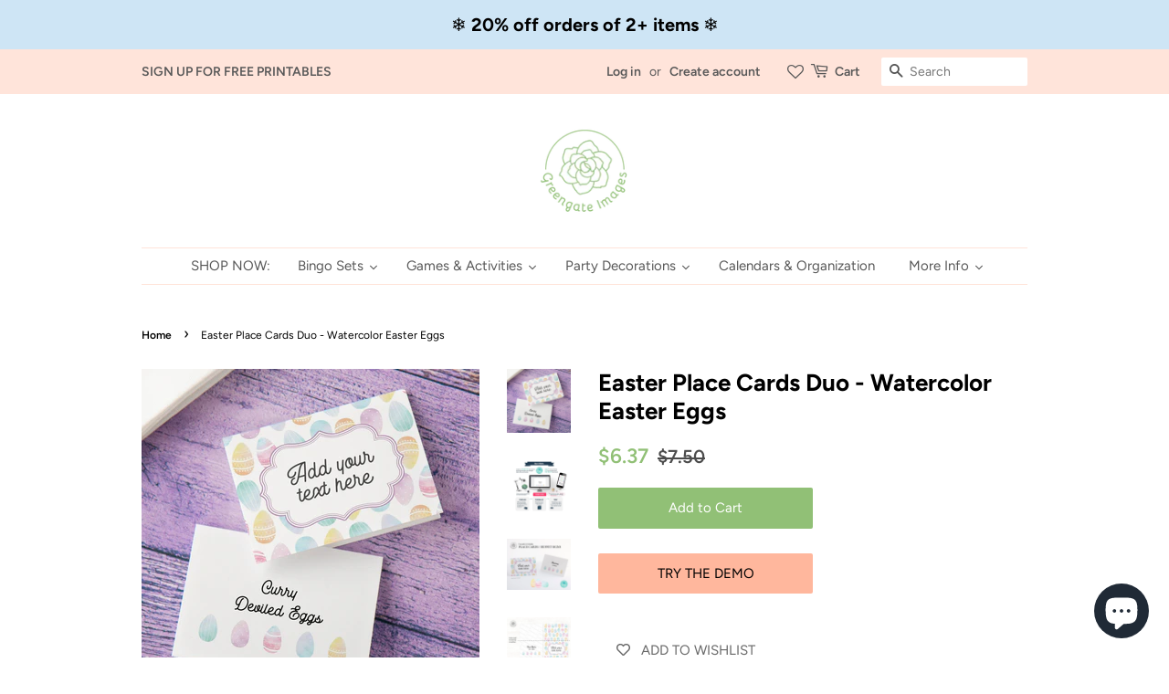

--- FILE ---
content_type: text/html; charset=utf-8
request_url: https://greengateimages.com/products/easter-place-cards-57427
body_size: 42606
content:
<!doctype html>
<html class="no-js" lang="en">
<head>










  <!-- Basic page needs ================================================== -->
  <meta charset="utf-8">
  <meta http-equiv="X-UA-Compatible" content="IE=edge,chrome=1">

  
  <link rel="shortcut icon" href="//greengateimages.com/cdn/shop/files/Greengate_Images_black_white_32x32.png?v=1637193968" type="image/png" />
  

  <!-- Title and description ================================================== -->
  <title>
  Easter Place Cards Duo - Watercolor Easter Eggs &ndash; Greengate Images
  </title>

  
  <meta name="description" content="Description Cute watercolor Easter egg place cards/buffet signs. Perfect for Easter and Easter-time events such as baby showers. Two styles included. Pretty and practical for your celebrations. Perfect for not only traditional place card use, but as signage on your buffet table. Easily edit your place cards in Corjl. T">
  

  <!-- Social meta ================================================== -->
  <!-- /snippets/social-meta-tags.liquid -->




<meta property="og:site_name" content="Greengate Images">
<meta property="og:url" content="https://greengateimages.com/products/easter-place-cards-57427">
<meta property="og:title" content="Easter Place Cards Duo - Watercolor Easter Eggs">
<meta property="og:type" content="product">
<meta property="og:description" content="Description Cute watercolor Easter egg place cards/buffet signs. Perfect for Easter and Easter-time events such as baby showers. Two styles included. Pretty and practical for your celebrations. Perfect for not only traditional place card use, but as signage on your buffet table. Easily edit your place cards in Corjl. T">

  <meta property="og:price:amount" content="6.37">
  <meta property="og:price:currency" content="USD">

<meta property="og:image" content="http://greengateimages.com/cdn/shop/files/eggs_1200x1200.jpg?v=1710372208"><meta property="og:image" content="http://greengateimages.com/cdn/shop/products/il_fullxfull.2839293734_3ihu_1200x1200.jpg?v=1710372208"><meta property="og:image" content="http://greengateimages.com/cdn/shop/products/il_fullxfull.2886959061_tdot_1200x1200.jpg?v=1710372208">
<meta property="og:image:secure_url" content="https://greengateimages.com/cdn/shop/files/eggs_1200x1200.jpg?v=1710372208"><meta property="og:image:secure_url" content="https://greengateimages.com/cdn/shop/products/il_fullxfull.2839293734_3ihu_1200x1200.jpg?v=1710372208"><meta property="og:image:secure_url" content="https://greengateimages.com/cdn/shop/products/il_fullxfull.2886959061_tdot_1200x1200.jpg?v=1710372208">


<meta name="twitter:card" content="summary_large_image">
<meta name="twitter:title" content="Easter Place Cards Duo - Watercolor Easter Eggs">
<meta name="twitter:description" content="Description Cute watercolor Easter egg place cards/buffet signs. Perfect for Easter and Easter-time events such as baby showers. Two styles included. Pretty and practical for your celebrations. Perfect for not only traditional place card use, but as signage on your buffet table. Easily edit your place cards in Corjl. T">


  <!-- Helpers ================================================== -->
  <link rel="canonical" href="https://greengateimages.com/products/easter-place-cards-57427">
  <meta name="viewport" content="width=device-width,initial-scale=1">
  <meta name="theme-color" content="#91c076">

  <!-- CSS ================================================== -->
  <link href="//greengateimages.com/cdn/shop/t/3/assets/timber.scss.css?v=39632387110319292011761971573" rel="stylesheet" type="text/css" media="all" />
  <link href="//greengateimages.com/cdn/shop/t/3/assets/theme.scss.css?v=49514216868516051581761971573" rel="stylesheet" type="text/css" media="all" />
  <style data-shopify>
  :root {
    --color-body-text: #000000;
    --color-body: #ffffff;
  }
</style>


  <script>
    window.theme = window.theme || {};

    var theme = {
      strings: {
        addToCart: "Add to Cart",
        soldOut: "Sold Out",
        unavailable: "Make a selection",
        zoomClose: "Close (Esc)",
        zoomPrev: "Previous (Left arrow key)",
        zoomNext: "Next (Right arrow key)",
        addressError: "Error looking up that address",
        addressNoResults: "No results for that address",
        addressQueryLimit: "You have exceeded the Google API usage limit. Consider upgrading to a \u003ca href=\"https:\/\/developers.google.com\/maps\/premium\/usage-limits\"\u003ePremium Plan\u003c\/a\u003e.",
        authError: "There was a problem authenticating your Google Maps API Key."
      },
      settings: {
        // Adding some settings to allow the editor to update correctly when they are changed
        enableWideLayout: false,
        typeAccentTransform: false,
        typeAccentSpacing: false,
        baseFontSize: '16px',
        headerBaseFontSize: '26px',
        accentFontSize: '15px'
      },
      variables: {
        mediaQueryMedium: 'screen and (max-width: 768px)',
        bpSmall: false
      },
      moneyFormat: "${{amount}}"
    };if (sessionStorage.getItem("breadcrumb")) {
        sessionStorage.removeItem("breadcrumb")
      }document.documentElement.className = document.documentElement.className.replace('no-js', 'supports-js');
  </script>

  <!-- Header hook for plugins ================================================== -->
  <script>window.performance && window.performance.mark && window.performance.mark('shopify.content_for_header.start');</script><meta name="facebook-domain-verification" content="c0vz4dl9e6qrpkxrjx2ik142yny2xw">
<meta name="facebook-domain-verification" content="o5rvl6e4uec0k8zwbtg9yxjtx1bsjh">
<meta name="google-site-verification" content="x4xUvC7n5EkJytBrb_55NG6njjB4tdyEZa8JQ4MRA3w">
<meta id="shopify-digital-wallet" name="shopify-digital-wallet" content="/57893093532/digital_wallets/dialog">
<meta name="shopify-checkout-api-token" content="acd400b4092f8914caaa39164a7ff473">
<meta id="in-context-paypal-metadata" data-shop-id="57893093532" data-venmo-supported="false" data-environment="production" data-locale="en_US" data-paypal-v4="true" data-currency="USD">
<link rel="alternate" type="application/json+oembed" href="https://greengateimages.com/products/easter-place-cards-57427.oembed">
<script async="async" src="/checkouts/internal/preloads.js?locale=en-US"></script>
<link rel="preconnect" href="https://shop.app" crossorigin="anonymous">
<script async="async" src="https://shop.app/checkouts/internal/preloads.js?locale=en-US&shop_id=57893093532" crossorigin="anonymous"></script>
<script id="apple-pay-shop-capabilities" type="application/json">{"shopId":57893093532,"countryCode":"US","currencyCode":"USD","merchantCapabilities":["supports3DS"],"merchantId":"gid:\/\/shopify\/Shop\/57893093532","merchantName":"Greengate Images","requiredBillingContactFields":["postalAddress","email"],"requiredShippingContactFields":["postalAddress","email"],"shippingType":"shipping","supportedNetworks":["visa","masterCard","amex","discover","elo","jcb"],"total":{"type":"pending","label":"Greengate Images","amount":"1.00"},"shopifyPaymentsEnabled":true,"supportsSubscriptions":true}</script>
<script id="shopify-features" type="application/json">{"accessToken":"acd400b4092f8914caaa39164a7ff473","betas":["rich-media-storefront-analytics"],"domain":"greengateimages.com","predictiveSearch":true,"shopId":57893093532,"locale":"en"}</script>
<script>var Shopify = Shopify || {};
Shopify.shop = "greengate-images.myshopify.com";
Shopify.locale = "en";
Shopify.currency = {"active":"USD","rate":"1.0"};
Shopify.country = "US";
Shopify.theme = {"name":"Minimal","id":127126339740,"schema_name":"Minimal","schema_version":"12.6.1","theme_store_id":380,"role":"main"};
Shopify.theme.handle = "null";
Shopify.theme.style = {"id":null,"handle":null};
Shopify.cdnHost = "greengateimages.com/cdn";
Shopify.routes = Shopify.routes || {};
Shopify.routes.root = "/";</script>
<script type="module">!function(o){(o.Shopify=o.Shopify||{}).modules=!0}(window);</script>
<script>!function(o){function n(){var o=[];function n(){o.push(Array.prototype.slice.apply(arguments))}return n.q=o,n}var t=o.Shopify=o.Shopify||{};t.loadFeatures=n(),t.autoloadFeatures=n()}(window);</script>
<script>
  window.ShopifyPay = window.ShopifyPay || {};
  window.ShopifyPay.apiHost = "shop.app\/pay";
  window.ShopifyPay.redirectState = null;
</script>
<script id="shop-js-analytics" type="application/json">{"pageType":"product"}</script>
<script defer="defer" async type="module" src="//greengateimages.com/cdn/shopifycloud/shop-js/modules/v2/client.init-shop-cart-sync_BApSsMSl.en.esm.js"></script>
<script defer="defer" async type="module" src="//greengateimages.com/cdn/shopifycloud/shop-js/modules/v2/chunk.common_CBoos6YZ.esm.js"></script>
<script type="module">
  await import("//greengateimages.com/cdn/shopifycloud/shop-js/modules/v2/client.init-shop-cart-sync_BApSsMSl.en.esm.js");
await import("//greengateimages.com/cdn/shopifycloud/shop-js/modules/v2/chunk.common_CBoos6YZ.esm.js");

  window.Shopify.SignInWithShop?.initShopCartSync?.({"fedCMEnabled":true,"windoidEnabled":true});

</script>
<script>
  window.Shopify = window.Shopify || {};
  if (!window.Shopify.featureAssets) window.Shopify.featureAssets = {};
  window.Shopify.featureAssets['shop-js'] = {"shop-cart-sync":["modules/v2/client.shop-cart-sync_DJczDl9f.en.esm.js","modules/v2/chunk.common_CBoos6YZ.esm.js"],"init-fed-cm":["modules/v2/client.init-fed-cm_BzwGC0Wi.en.esm.js","modules/v2/chunk.common_CBoos6YZ.esm.js"],"init-windoid":["modules/v2/client.init-windoid_BS26ThXS.en.esm.js","modules/v2/chunk.common_CBoos6YZ.esm.js"],"shop-cash-offers":["modules/v2/client.shop-cash-offers_DthCPNIO.en.esm.js","modules/v2/chunk.common_CBoos6YZ.esm.js","modules/v2/chunk.modal_Bu1hFZFC.esm.js"],"shop-button":["modules/v2/client.shop-button_D_JX508o.en.esm.js","modules/v2/chunk.common_CBoos6YZ.esm.js"],"init-shop-email-lookup-coordinator":["modules/v2/client.init-shop-email-lookup-coordinator_DFwWcvrS.en.esm.js","modules/v2/chunk.common_CBoos6YZ.esm.js"],"shop-toast-manager":["modules/v2/client.shop-toast-manager_tEhgP2F9.en.esm.js","modules/v2/chunk.common_CBoos6YZ.esm.js"],"shop-login-button":["modules/v2/client.shop-login-button_DwLgFT0K.en.esm.js","modules/v2/chunk.common_CBoos6YZ.esm.js","modules/v2/chunk.modal_Bu1hFZFC.esm.js"],"avatar":["modules/v2/client.avatar_BTnouDA3.en.esm.js"],"init-shop-cart-sync":["modules/v2/client.init-shop-cart-sync_BApSsMSl.en.esm.js","modules/v2/chunk.common_CBoos6YZ.esm.js"],"pay-button":["modules/v2/client.pay-button_BuNmcIr_.en.esm.js","modules/v2/chunk.common_CBoos6YZ.esm.js"],"init-shop-for-new-customer-accounts":["modules/v2/client.init-shop-for-new-customer-accounts_DrjXSI53.en.esm.js","modules/v2/client.shop-login-button_DwLgFT0K.en.esm.js","modules/v2/chunk.common_CBoos6YZ.esm.js","modules/v2/chunk.modal_Bu1hFZFC.esm.js"],"init-customer-accounts-sign-up":["modules/v2/client.init-customer-accounts-sign-up_TlVCiykN.en.esm.js","modules/v2/client.shop-login-button_DwLgFT0K.en.esm.js","modules/v2/chunk.common_CBoos6YZ.esm.js","modules/v2/chunk.modal_Bu1hFZFC.esm.js"],"shop-follow-button":["modules/v2/client.shop-follow-button_C5D3XtBb.en.esm.js","modules/v2/chunk.common_CBoos6YZ.esm.js","modules/v2/chunk.modal_Bu1hFZFC.esm.js"],"checkout-modal":["modules/v2/client.checkout-modal_8TC_1FUY.en.esm.js","modules/v2/chunk.common_CBoos6YZ.esm.js","modules/v2/chunk.modal_Bu1hFZFC.esm.js"],"init-customer-accounts":["modules/v2/client.init-customer-accounts_C0Oh2ljF.en.esm.js","modules/v2/client.shop-login-button_DwLgFT0K.en.esm.js","modules/v2/chunk.common_CBoos6YZ.esm.js","modules/v2/chunk.modal_Bu1hFZFC.esm.js"],"lead-capture":["modules/v2/client.lead-capture_Cq0gfm7I.en.esm.js","modules/v2/chunk.common_CBoos6YZ.esm.js","modules/v2/chunk.modal_Bu1hFZFC.esm.js"],"shop-login":["modules/v2/client.shop-login_BmtnoEUo.en.esm.js","modules/v2/chunk.common_CBoos6YZ.esm.js","modules/v2/chunk.modal_Bu1hFZFC.esm.js"],"payment-terms":["modules/v2/client.payment-terms_BHOWV7U_.en.esm.js","modules/v2/chunk.common_CBoos6YZ.esm.js","modules/v2/chunk.modal_Bu1hFZFC.esm.js"]};
</script>
<script>(function() {
  var isLoaded = false;
  function asyncLoad() {
    if (isLoaded) return;
    isLoaded = true;
    var urls = ["https:\/\/wishlisthero-assets.revampco.com\/store-front\/bundle2.js?shop=greengate-images.myshopify.com","https:\/\/wishlisthero-assets.revampco.com\/store-front\/bundle2.js?shop=greengate-images.myshopify.com","https:\/\/wishlisthero-assets.revampco.com\/store-front\/bundle2.js?shop=greengate-images.myshopify.com","https:\/\/wishlisthero-assets.revampco.com\/store-front\/bundle2.js?shop=greengate-images.myshopify.com","https:\/\/wishlisthero-assets.revampco.com\/store-front\/bundle2.js?shop=greengate-images.myshopify.com"];
    for (var i = 0; i < urls.length; i++) {
      var s = document.createElement('script');
      s.type = 'text/javascript';
      s.async = true;
      s.src = urls[i];
      var x = document.getElementsByTagName('script')[0];
      x.parentNode.insertBefore(s, x);
    }
  };
  if(window.attachEvent) {
    window.attachEvent('onload', asyncLoad);
  } else {
    window.addEventListener('load', asyncLoad, false);
  }
})();</script>
<script id="__st">var __st={"a":57893093532,"offset":-28800,"reqid":"dd2d8728-dfd0-48e1-9b6e-692dce1d72f8-1768879429","pageurl":"greengateimages.com\/products\/easter-place-cards-57427","u":"43ae053e414e","p":"product","rtyp":"product","rid":7254564962460};</script>
<script>window.ShopifyPaypalV4VisibilityTracking = true;</script>
<script id="captcha-bootstrap">!function(){'use strict';const t='contact',e='account',n='new_comment',o=[[t,t],['blogs',n],['comments',n],[t,'customer']],c=[[e,'customer_login'],[e,'guest_login'],[e,'recover_customer_password'],[e,'create_customer']],r=t=>t.map((([t,e])=>`form[action*='/${t}']:not([data-nocaptcha='true']) input[name='form_type'][value='${e}']`)).join(','),a=t=>()=>t?[...document.querySelectorAll(t)].map((t=>t.form)):[];function s(){const t=[...o],e=r(t);return a(e)}const i='password',u='form_key',d=['recaptcha-v3-token','g-recaptcha-response','h-captcha-response',i],f=()=>{try{return window.sessionStorage}catch{return}},m='__shopify_v',_=t=>t.elements[u];function p(t,e,n=!1){try{const o=window.sessionStorage,c=JSON.parse(o.getItem(e)),{data:r}=function(t){const{data:e,action:n}=t;return t[m]||n?{data:e,action:n}:{data:t,action:n}}(c);for(const[e,n]of Object.entries(r))t.elements[e]&&(t.elements[e].value=n);n&&o.removeItem(e)}catch(o){console.error('form repopulation failed',{error:o})}}const l='form_type',E='cptcha';function T(t){t.dataset[E]=!0}const w=window,h=w.document,L='Shopify',v='ce_forms',y='captcha';let A=!1;((t,e)=>{const n=(g='f06e6c50-85a8-45c8-87d0-21a2b65856fe',I='https://cdn.shopify.com/shopifycloud/storefront-forms-hcaptcha/ce_storefront_forms_captcha_hcaptcha.v1.5.2.iife.js',D={infoText:'Protected by hCaptcha',privacyText:'Privacy',termsText:'Terms'},(t,e,n)=>{const o=w[L][v],c=o.bindForm;if(c)return c(t,g,e,D).then(n);var r;o.q.push([[t,g,e,D],n]),r=I,A||(h.body.append(Object.assign(h.createElement('script'),{id:'captcha-provider',async:!0,src:r})),A=!0)});var g,I,D;w[L]=w[L]||{},w[L][v]=w[L][v]||{},w[L][v].q=[],w[L][y]=w[L][y]||{},w[L][y].protect=function(t,e){n(t,void 0,e),T(t)},Object.freeze(w[L][y]),function(t,e,n,w,h,L){const[v,y,A,g]=function(t,e,n){const i=e?o:[],u=t?c:[],d=[...i,...u],f=r(d),m=r(i),_=r(d.filter((([t,e])=>n.includes(e))));return[a(f),a(m),a(_),s()]}(w,h,L),I=t=>{const e=t.target;return e instanceof HTMLFormElement?e:e&&e.form},D=t=>v().includes(t);t.addEventListener('submit',(t=>{const e=I(t);if(!e)return;const n=D(e)&&!e.dataset.hcaptchaBound&&!e.dataset.recaptchaBound,o=_(e),c=g().includes(e)&&(!o||!o.value);(n||c)&&t.preventDefault(),c&&!n&&(function(t){try{if(!f())return;!function(t){const e=f();if(!e)return;const n=_(t);if(!n)return;const o=n.value;o&&e.removeItem(o)}(t);const e=Array.from(Array(32),(()=>Math.random().toString(36)[2])).join('');!function(t,e){_(t)||t.append(Object.assign(document.createElement('input'),{type:'hidden',name:u})),t.elements[u].value=e}(t,e),function(t,e){const n=f();if(!n)return;const o=[...t.querySelectorAll(`input[type='${i}']`)].map((({name:t})=>t)),c=[...d,...o],r={};for(const[a,s]of new FormData(t).entries())c.includes(a)||(r[a]=s);n.setItem(e,JSON.stringify({[m]:1,action:t.action,data:r}))}(t,e)}catch(e){console.error('failed to persist form',e)}}(e),e.submit())}));const S=(t,e)=>{t&&!t.dataset[E]&&(n(t,e.some((e=>e===t))),T(t))};for(const o of['focusin','change'])t.addEventListener(o,(t=>{const e=I(t);D(e)&&S(e,y())}));const B=e.get('form_key'),M=e.get(l),P=B&&M;t.addEventListener('DOMContentLoaded',(()=>{const t=y();if(P)for(const e of t)e.elements[l].value===M&&p(e,B);[...new Set([...A(),...v().filter((t=>'true'===t.dataset.shopifyCaptcha))])].forEach((e=>S(e,t)))}))}(h,new URLSearchParams(w.location.search),n,t,e,['guest_login'])})(!0,!0)}();</script>
<script integrity="sha256-4kQ18oKyAcykRKYeNunJcIwy7WH5gtpwJnB7kiuLZ1E=" data-source-attribution="shopify.loadfeatures" defer="defer" src="//greengateimages.com/cdn/shopifycloud/storefront/assets/storefront/load_feature-a0a9edcb.js" crossorigin="anonymous"></script>
<script crossorigin="anonymous" defer="defer" src="//greengateimages.com/cdn/shopifycloud/storefront/assets/shopify_pay/storefront-65b4c6d7.js?v=20250812"></script>
<script data-source-attribution="shopify.dynamic_checkout.dynamic.init">var Shopify=Shopify||{};Shopify.PaymentButton=Shopify.PaymentButton||{isStorefrontPortableWallets:!0,init:function(){window.Shopify.PaymentButton.init=function(){};var t=document.createElement("script");t.src="https://greengateimages.com/cdn/shopifycloud/portable-wallets/latest/portable-wallets.en.js",t.type="module",document.head.appendChild(t)}};
</script>
<script data-source-attribution="shopify.dynamic_checkout.buyer_consent">
  function portableWalletsHideBuyerConsent(e){var t=document.getElementById("shopify-buyer-consent"),n=document.getElementById("shopify-subscription-policy-button");t&&n&&(t.classList.add("hidden"),t.setAttribute("aria-hidden","true"),n.removeEventListener("click",e))}function portableWalletsShowBuyerConsent(e){var t=document.getElementById("shopify-buyer-consent"),n=document.getElementById("shopify-subscription-policy-button");t&&n&&(t.classList.remove("hidden"),t.removeAttribute("aria-hidden"),n.addEventListener("click",e))}window.Shopify?.PaymentButton&&(window.Shopify.PaymentButton.hideBuyerConsent=portableWalletsHideBuyerConsent,window.Shopify.PaymentButton.showBuyerConsent=portableWalletsShowBuyerConsent);
</script>
<script data-source-attribution="shopify.dynamic_checkout.cart.bootstrap">document.addEventListener("DOMContentLoaded",(function(){function t(){return document.querySelector("shopify-accelerated-checkout-cart, shopify-accelerated-checkout")}if(t())Shopify.PaymentButton.init();else{new MutationObserver((function(e,n){t()&&(Shopify.PaymentButton.init(),n.disconnect())})).observe(document.body,{childList:!0,subtree:!0})}}));
</script>
<script id='scb4127' type='text/javascript' async='' src='https://greengateimages.com/cdn/shopifycloud/privacy-banner/storefront-banner.js'></script><link id="shopify-accelerated-checkout-styles" rel="stylesheet" media="screen" href="https://greengateimages.com/cdn/shopifycloud/portable-wallets/latest/accelerated-checkout-backwards-compat.css" crossorigin="anonymous">
<style id="shopify-accelerated-checkout-cart">
        #shopify-buyer-consent {
  margin-top: 1em;
  display: inline-block;
  width: 100%;
}

#shopify-buyer-consent.hidden {
  display: none;
}

#shopify-subscription-policy-button {
  background: none;
  border: none;
  padding: 0;
  text-decoration: underline;
  font-size: inherit;
  cursor: pointer;
}

#shopify-subscription-policy-button::before {
  box-shadow: none;
}

      </style>

<script>window.performance && window.performance.mark && window.performance.mark('shopify.content_for_header.end');</script>

  <script src="//greengateimages.com/cdn/shop/t/3/assets/jquery-2.2.3.min.js?v=58211863146907186831637175838" type="text/javascript"></script>

  <script src="//greengateimages.com/cdn/shop/t/3/assets/lazysizes.min.js?v=155223123402716617051637175838" async="async"></script>

  
  

    <!-- Rule Script Start --><script>window.checkout = {"note":null,"attributes":{},"original_total_price":0,"total_price":0,"total_discount":0,"total_weight":0.0,"item_count":0,"items":[],"requires_shipping":false,"currency":"USD","items_subtotal_price":0,"cart_level_discount_applications":[],"checkout_charge_amount":0};window.price_format = "${{amount}}";</script><!-- Rule Script End -->
  
  <meta name="google-site-verification" content="x4xUvC7n5EkJytBrb_55NG6njjB4tdyEZa8JQ4MRA3w" />
  
   
<!-- Start of Judge.me Core -->
<link rel="dns-prefetch" href="https://cdn.judge.me/">
<script data-cfasync='false' class='jdgm-settings-script'>window.jdgmSettings={"pagination":5,"disable_web_reviews":false,"badge_no_review_text":"No reviews","badge_n_reviews_text":"{{ n }} review/reviews","badge_star_color":"#fde11e","hide_badge_preview_if_no_reviews":true,"badge_hide_text":false,"enforce_center_preview_badge":false,"widget_title":"Customer Reviews","widget_open_form_text":"Write a review","widget_close_form_text":"Cancel review","widget_refresh_page_text":"Refresh page","widget_summary_text":"Based on {{ number_of_reviews }} review/reviews","widget_no_review_text":"Be the first to write a review","widget_name_field_text":"Display name","widget_verified_name_field_text":"Verified Name (public)","widget_name_placeholder_text":"Display name","widget_required_field_error_text":"This field is required.","widget_email_field_text":"Email address","widget_verified_email_field_text":"Verified Email (private, can not be edited)","widget_email_placeholder_text":"Your email address","widget_email_field_error_text":"Please enter a valid email address.","widget_rating_field_text":"Rating","widget_review_title_field_text":"Review Title","widget_review_title_placeholder_text":"Give your review a title","widget_review_body_field_text":"Review content","widget_review_body_placeholder_text":"Start writing here...","widget_pictures_field_text":"Picture/Video (optional)","widget_submit_review_text":"Submit Review","widget_submit_verified_review_text":"Submit Verified Review","widget_submit_success_msg_with_auto_publish":"Thank you! Please refresh the page in a few moments to see your review. You can remove or edit your review by logging into \u003ca href='https://judge.me/login' target='_blank' rel='nofollow noopener'\u003eJudge.me\u003c/a\u003e","widget_submit_success_msg_no_auto_publish":"Thank you! Your review will be published as soon as it is approved by the shop admin. You can remove or edit your review by logging into \u003ca href='https://judge.me/login' target='_blank' rel='nofollow noopener'\u003eJudge.me\u003c/a\u003e","widget_show_default_reviews_out_of_total_text":"Showing {{ n_reviews_shown }} out of {{ n_reviews }} reviews.","widget_show_all_link_text":"Show all","widget_show_less_link_text":"Show less","widget_author_said_text":"{{ reviewer_name }} said:","widget_days_text":"{{ n }} days ago","widget_weeks_text":"{{ n }} week/weeks ago","widget_months_text":"{{ n }} month/months ago","widget_years_text":"{{ n }} year/years ago","widget_yesterday_text":"Yesterday","widget_today_text":"Today","widget_replied_text":"\u003e\u003e {{ shop_name }} replied:","widget_read_more_text":"Read more","widget_reviewer_name_as_initial":"last_initial","widget_rating_filter_color":"","widget_rating_filter_see_all_text":"See all reviews","widget_sorting_most_recent_text":"Most Recent","widget_sorting_highest_rating_text":"Highest Rating","widget_sorting_lowest_rating_text":"Lowest Rating","widget_sorting_with_pictures_text":"Only Pictures","widget_sorting_most_helpful_text":"Most Helpful","widget_open_question_form_text":"Ask a question","widget_reviews_subtab_text":"Reviews","widget_questions_subtab_text":"Questions","widget_question_label_text":"Question","widget_answer_label_text":"Answer","widget_question_placeholder_text":"Write your question here","widget_submit_question_text":"Submit Question","widget_question_submit_success_text":"Thank you for your question! We will notify you once it gets answered.","widget_star_color":"#fde11e","verified_badge_text":"Verified","verified_badge_bg_color":"","verified_badge_text_color":"","verified_badge_placement":"left-of-reviewer-name","widget_review_max_height":"","widget_hide_border":false,"widget_social_share":false,"widget_thumb":false,"widget_review_location_show":false,"widget_location_format":"state_only","all_reviews_include_out_of_store_products":true,"all_reviews_out_of_store_text":"(out of store)","all_reviews_pagination":100,"all_reviews_product_name_prefix_text":"about","enable_review_pictures":true,"enable_question_anwser":false,"widget_theme":"","review_date_format":"mm/dd/yyyy","default_sort_method":"most-recent","widget_product_reviews_subtab_text":"Product Reviews","widget_shop_reviews_subtab_text":"Shop Reviews","widget_other_products_reviews_text":"Reviews for other products","widget_store_reviews_subtab_text":"Store reviews","widget_no_store_reviews_text":"This store hasn't received any reviews yet","widget_web_restriction_product_reviews_text":"This product hasn't received any reviews yet","widget_no_items_text":"No items found","widget_show_more_text":"Show more","widget_write_a_store_review_text":"Write a Store Review","widget_other_languages_heading":"Reviews in Other Languages","widget_translate_review_text":"Translate review to {{ language }}","widget_translating_review_text":"Translating...","widget_show_original_translation_text":"Show original ({{ language }})","widget_translate_review_failed_text":"Review couldn't be translated.","widget_translate_review_retry_text":"Retry","widget_translate_review_try_again_later_text":"Try again later","show_product_url_for_grouped_product":false,"widget_sorting_pictures_first_text":"Pictures First","show_pictures_on_all_rev_page_mobile":false,"show_pictures_on_all_rev_page_desktop":false,"floating_tab_hide_mobile_install_preference":false,"floating_tab_button_name":"★ Reviews","floating_tab_title":"Let customers speak for us","floating_tab_button_color":"","floating_tab_button_background_color":"","floating_tab_url":"","floating_tab_url_enabled":false,"floating_tab_tab_style":"text","all_reviews_text_badge_text":"Customers rate us {{ shop.metafields.judgeme.all_reviews_rating | round: 1 }}/5 based on {{ shop.metafields.judgeme.all_reviews_count }} reviews.","all_reviews_text_badge_text_branded_style":"{{ shop.metafields.judgeme.all_reviews_rating | round: 1 }} out of 5 stars based on {{ shop.metafields.judgeme.all_reviews_count }} reviews","is_all_reviews_text_badge_a_link":false,"show_stars_for_all_reviews_text_badge":false,"all_reviews_text_badge_url":"","all_reviews_text_style":"text","all_reviews_text_color_style":"judgeme_brand_color","all_reviews_text_color":"#108474","all_reviews_text_show_jm_brand":true,"featured_carousel_show_header":true,"featured_carousel_title":"Here's what customers are saying...","testimonials_carousel_title":"Customers are saying","videos_carousel_title":"Real customer stories","cards_carousel_title":"Customers are saying","featured_carousel_count_text":"from {{ n }} reviews","featured_carousel_add_link_to_all_reviews_page":false,"featured_carousel_url":"","featured_carousel_show_images":true,"featured_carousel_autoslide_interval":20,"featured_carousel_arrows_on_the_sides":false,"featured_carousel_height":250,"featured_carousel_width":100,"featured_carousel_image_size":0,"featured_carousel_image_height":300,"featured_carousel_arrow_color":"#eeeeee","verified_count_badge_style":"vintage","verified_count_badge_orientation":"horizontal","verified_count_badge_color_style":"judgeme_brand_color","verified_count_badge_color":"#108474","is_verified_count_badge_a_link":false,"verified_count_badge_url":"","verified_count_badge_show_jm_brand":true,"widget_rating_preset_default":5,"widget_first_sub_tab":"product-reviews","widget_show_histogram":true,"widget_histogram_use_custom_color":false,"widget_pagination_use_custom_color":false,"widget_star_use_custom_color":true,"widget_verified_badge_use_custom_color":false,"widget_write_review_use_custom_color":false,"picture_reminder_submit_button":"Upload Pictures","enable_review_videos":false,"mute_video_by_default":false,"widget_sorting_videos_first_text":"Videos First","widget_review_pending_text":"Pending","featured_carousel_items_for_large_screen":3,"social_share_options_order":"Facebook,Twitter","remove_microdata_snippet":false,"disable_json_ld":false,"enable_json_ld_products":false,"preview_badge_show_question_text":false,"preview_badge_no_question_text":"No questions","preview_badge_n_question_text":"{{ number_of_questions }} question/questions","qa_badge_show_icon":false,"qa_badge_position":"same-row","remove_judgeme_branding":true,"widget_add_search_bar":false,"widget_search_bar_placeholder":"Search","widget_sorting_verified_only_text":"Verified only","featured_carousel_theme":"gallery","featured_carousel_show_rating":true,"featured_carousel_show_title":false,"featured_carousel_show_body":true,"featured_carousel_show_date":false,"featured_carousel_show_reviewer":false,"featured_carousel_show_product":false,"featured_carousel_header_background_color":"#108474","featured_carousel_header_text_color":"#ffffff","featured_carousel_name_product_separator":"reviewed","featured_carousel_full_star_background":"#108474","featured_carousel_empty_star_background":"#dadada","featured_carousel_vertical_theme_background":"#f9fafb","featured_carousel_verified_badge_enable":false,"featured_carousel_verified_badge_color":"#91C076","featured_carousel_border_style":"round","featured_carousel_review_line_length_limit":3,"featured_carousel_more_reviews_button_text":"Read more reviews","featured_carousel_view_product_button_text":"View product","all_reviews_page_load_reviews_on":"scroll","all_reviews_page_load_more_text":"Load More Reviews","disable_fb_tab_reviews":false,"enable_ajax_cdn_cache":false,"widget_public_name_text":"displayed publicly like","default_reviewer_name":"John Smith","default_reviewer_name_has_non_latin":true,"widget_reviewer_anonymous":"Anonymous","medals_widget_title":"Judge.me Review Medals","medals_widget_background_color":"#f9fafb","medals_widget_position":"footer_all_pages","medals_widget_border_color":"#f9fafb","medals_widget_verified_text_position":"left","medals_widget_use_monochromatic_version":false,"medals_widget_elements_color":"#108474","show_reviewer_avatar":true,"widget_invalid_yt_video_url_error_text":"Not a YouTube video URL","widget_max_length_field_error_text":"Please enter no more than {0} characters.","widget_show_country_flag":false,"widget_show_collected_via_shop_app":true,"widget_verified_by_shop_badge_style":"light","widget_verified_by_shop_text":"Verified by Shop","widget_show_photo_gallery":false,"widget_load_with_code_splitting":true,"widget_ugc_install_preference":false,"widget_ugc_title":"Made by us, Shared by you","widget_ugc_subtitle":"Tag us to see your picture featured in our page","widget_ugc_arrows_color":"#ffffff","widget_ugc_primary_button_text":"Buy Now","widget_ugc_primary_button_background_color":"#108474","widget_ugc_primary_button_text_color":"#ffffff","widget_ugc_primary_button_border_width":"0","widget_ugc_primary_button_border_style":"none","widget_ugc_primary_button_border_color":"#108474","widget_ugc_primary_button_border_radius":"25","widget_ugc_secondary_button_text":"Load More","widget_ugc_secondary_button_background_color":"#ffffff","widget_ugc_secondary_button_text_color":"#108474","widget_ugc_secondary_button_border_width":"2","widget_ugc_secondary_button_border_style":"solid","widget_ugc_secondary_button_border_color":"#108474","widget_ugc_secondary_button_border_radius":"25","widget_ugc_reviews_button_text":"View Reviews","widget_ugc_reviews_button_background_color":"#ffffff","widget_ugc_reviews_button_text_color":"#108474","widget_ugc_reviews_button_border_width":"2","widget_ugc_reviews_button_border_style":"solid","widget_ugc_reviews_button_border_color":"#108474","widget_ugc_reviews_button_border_radius":"25","widget_ugc_reviews_button_link_to":"judgeme-reviews-page","widget_ugc_show_post_date":true,"widget_ugc_max_width":"800","widget_rating_metafield_value_type":true,"widget_primary_color":"#108474","widget_enable_secondary_color":false,"widget_secondary_color":"#edf5f5","widget_summary_average_rating_text":"{{ average_rating }} out of 5","widget_media_grid_title":"Customer photos \u0026 videos","widget_media_grid_see_more_text":"See more","widget_round_style":false,"widget_show_product_medals":true,"widget_verified_by_judgeme_text":"Verified by Judge.me","widget_show_store_medals":true,"widget_verified_by_judgeme_text_in_store_medals":"Verified by Judge.me","widget_media_field_exceed_quantity_message":"Sorry, we can only accept {{ max_media }} for one review.","widget_media_field_exceed_limit_message":"{{ file_name }} is too large, please select a {{ media_type }} less than {{ size_limit }}MB.","widget_review_submitted_text":"Review Submitted!","widget_question_submitted_text":"Question Submitted!","widget_close_form_text_question":"Cancel","widget_write_your_answer_here_text":"Write your answer here","widget_enabled_branded_link":true,"widget_show_collected_by_judgeme":true,"widget_reviewer_name_color":"","widget_write_review_text_color":"","widget_write_review_bg_color":"","widget_collected_by_judgeme_text":"collected by Judge.me","widget_pagination_type":"standard","widget_load_more_text":"Load More","widget_load_more_color":"#108474","widget_full_review_text":"Full Review","widget_read_more_reviews_text":"Read More Reviews","widget_read_questions_text":"Read Questions","widget_questions_and_answers_text":"Questions \u0026 Answers","widget_verified_by_text":"Verified by","widget_verified_text":"Verified","widget_number_of_reviews_text":"{{ number_of_reviews }} reviews","widget_back_button_text":"Back","widget_next_button_text":"Next","widget_custom_forms_filter_button":"Filters","custom_forms_style":"vertical","widget_show_review_information":false,"how_reviews_are_collected":"How reviews are collected?","widget_show_review_keywords":false,"widget_gdpr_statement":"How we use your data: We'll only contact you about the review you left, and only if necessary. By submitting your review, you agree to Judge.me's \u003ca href='https://judge.me/terms' target='_blank' rel='nofollow noopener'\u003eterms\u003c/a\u003e, \u003ca href='https://judge.me/privacy' target='_blank' rel='nofollow noopener'\u003eprivacy\u003c/a\u003e and \u003ca href='https://judge.me/content-policy' target='_blank' rel='nofollow noopener'\u003econtent\u003c/a\u003e policies.","widget_multilingual_sorting_enabled":false,"widget_translate_review_content_enabled":false,"widget_translate_review_content_method":"manual","popup_widget_review_selection":"automatically_with_pictures","popup_widget_round_border_style":true,"popup_widget_show_title":true,"popup_widget_show_body":true,"popup_widget_show_reviewer":false,"popup_widget_show_product":true,"popup_widget_show_pictures":true,"popup_widget_use_review_picture":true,"popup_widget_show_on_home_page":true,"popup_widget_show_on_product_page":true,"popup_widget_show_on_collection_page":true,"popup_widget_show_on_cart_page":true,"popup_widget_position":"bottom_left","popup_widget_first_review_delay":5,"popup_widget_duration":5,"popup_widget_interval":5,"popup_widget_review_count":5,"popup_widget_hide_on_mobile":true,"review_snippet_widget_round_border_style":true,"review_snippet_widget_card_color":"#FFFFFF","review_snippet_widget_slider_arrows_background_color":"#FFFFFF","review_snippet_widget_slider_arrows_color":"#000000","review_snippet_widget_star_color":"#108474","show_product_variant":false,"all_reviews_product_variant_label_text":"Variant: ","widget_show_verified_branding":false,"widget_ai_summary_title":"Customers say","widget_ai_summary_disclaimer":"AI-powered review summary based on recent customer reviews","widget_show_ai_summary":false,"widget_show_ai_summary_bg":false,"widget_show_review_title_input":true,"redirect_reviewers_invited_via_email":"review_widget","request_store_review_after_product_review":false,"request_review_other_products_in_order":false,"review_form_color_scheme":"default","review_form_corner_style":"square","review_form_star_color":{},"review_form_text_color":"#333333","review_form_background_color":"#ffffff","review_form_field_background_color":"#fafafa","review_form_button_color":{},"review_form_button_text_color":"#ffffff","review_form_modal_overlay_color":"#000000","review_content_screen_title_text":"How would you rate this product?","review_content_introduction_text":"We would love it if you would share a bit about your experience.","store_review_form_title_text":"How would you rate this store?","store_review_form_introduction_text":"We would love it if you would share a bit about your experience.","show_review_guidance_text":true,"one_star_review_guidance_text":"Poor","five_star_review_guidance_text":"Great","customer_information_screen_title_text":"About you","customer_information_introduction_text":"Please tell us more about you.","custom_questions_screen_title_text":"Your experience in more detail","custom_questions_introduction_text":"Here are a few questions to help us understand more about your experience.","review_submitted_screen_title_text":"Thanks for your review!","review_submitted_screen_thank_you_text":"We are processing it and it will appear on the store soon.","review_submitted_screen_email_verification_text":"Please confirm your email by clicking the link we just sent you. This helps us keep reviews authentic.","review_submitted_request_store_review_text":"Would you like to share your experience of shopping with us?","review_submitted_review_other_products_text":"Would you like to review these products?","store_review_screen_title_text":"Would you like to share your experience of shopping with us?","store_review_introduction_text":"We value your feedback and use it to improve. Please share any thoughts or suggestions you have.","reviewer_media_screen_title_picture_text":"Share a picture","reviewer_media_introduction_picture_text":"Upload a photo to support your review.","reviewer_media_screen_title_video_text":"Share a video","reviewer_media_introduction_video_text":"Upload a video to support your review.","reviewer_media_screen_title_picture_or_video_text":"Share a picture or video","reviewer_media_introduction_picture_or_video_text":"Upload a photo or video to support your review.","reviewer_media_youtube_url_text":"Paste your Youtube URL here","advanced_settings_next_step_button_text":"Next","advanced_settings_close_review_button_text":"Close","modal_write_review_flow":false,"write_review_flow_required_text":"Required","write_review_flow_privacy_message_text":"We respect your privacy.","write_review_flow_anonymous_text":"Post review as anonymous","write_review_flow_visibility_text":"This won't be visible to other customers.","write_review_flow_multiple_selection_help_text":"Select as many as you like","write_review_flow_single_selection_help_text":"Select one option","write_review_flow_required_field_error_text":"This field is required","write_review_flow_invalid_email_error_text":"Please enter a valid email address","write_review_flow_max_length_error_text":"Max. {{ max_length }} characters.","write_review_flow_media_upload_text":"\u003cb\u003eClick to upload\u003c/b\u003e or drag and drop","write_review_flow_gdpr_statement":"We'll only contact you about your review if necessary. By submitting your review, you agree to our \u003ca href='https://judge.me/terms' target='_blank' rel='nofollow noopener'\u003eterms and conditions\u003c/a\u003e and \u003ca href='https://judge.me/privacy' target='_blank' rel='nofollow noopener'\u003eprivacy policy\u003c/a\u003e.","rating_only_reviews_enabled":false,"show_negative_reviews_help_screen":false,"new_review_flow_help_screen_rating_threshold":3,"negative_review_resolution_screen_title_text":"Tell us more","negative_review_resolution_text":"Your experience matters to us. If there were issues with your purchase, we're here to help. Feel free to reach out to us, we'd love the opportunity to make things right.","negative_review_resolution_button_text":"Contact us","negative_review_resolution_proceed_with_review_text":"Leave a review","negative_review_resolution_subject":"Issue with purchase from {{ shop_name }}.{{ order_name }}","preview_badge_collection_page_install_status":false,"widget_review_custom_css":"","preview_badge_custom_css":"","preview_badge_stars_count":"5-stars","featured_carousel_custom_css":"","floating_tab_custom_css":"","all_reviews_widget_custom_css":"","medals_widget_custom_css":"","verified_badge_custom_css":"","all_reviews_text_custom_css":"","transparency_badges_collected_via_store_invite":false,"transparency_badges_from_another_provider":false,"transparency_badges_collected_from_store_visitor":false,"transparency_badges_collected_by_verified_review_provider":false,"transparency_badges_earned_reward":false,"transparency_badges_collected_via_store_invite_text":"Review collected via store invitation","transparency_badges_from_another_provider_text":"Review collected from another provider","transparency_badges_collected_from_store_visitor_text":"Review collected from a store visitor","transparency_badges_written_in_google_text":"Review written in Google","transparency_badges_written_in_etsy_text":"Review written in Etsy","transparency_badges_written_in_shop_app_text":"Review written in Shop App","transparency_badges_earned_reward_text":"Review earned a reward for future purchase","product_review_widget_per_page":10,"widget_store_review_label_text":"Review about the store","checkout_comment_extension_title_on_product_page":"Customer Comments","checkout_comment_extension_num_latest_comment_show":5,"checkout_comment_extension_format":"name_and_timestamp","checkout_comment_customer_name":"last_initial","checkout_comment_comment_notification":true,"preview_badge_collection_page_install_preference":true,"preview_badge_home_page_install_preference":false,"preview_badge_product_page_install_preference":true,"review_widget_install_preference":"","review_carousel_install_preference":true,"floating_reviews_tab_install_preference":"none","verified_reviews_count_badge_install_preference":false,"all_reviews_text_install_preference":false,"review_widget_best_location":true,"judgeme_medals_install_preference":false,"review_widget_revamp_enabled":false,"review_widget_qna_enabled":false,"review_widget_header_theme":"minimal","review_widget_widget_title_enabled":true,"review_widget_header_text_size":"medium","review_widget_header_text_weight":"regular","review_widget_average_rating_style":"compact","review_widget_bar_chart_enabled":true,"review_widget_bar_chart_type":"numbers","review_widget_bar_chart_style":"standard","review_widget_expanded_media_gallery_enabled":false,"review_widget_reviews_section_theme":"standard","review_widget_image_style":"thumbnails","review_widget_review_image_ratio":"square","review_widget_stars_size":"medium","review_widget_verified_badge":"standard_text","review_widget_review_title_text_size":"medium","review_widget_review_text_size":"medium","review_widget_review_text_length":"medium","review_widget_number_of_columns_desktop":3,"review_widget_carousel_transition_speed":5,"review_widget_custom_questions_answers_display":"always","review_widget_button_text_color":"#FFFFFF","review_widget_text_color":"#000000","review_widget_lighter_text_color":"#7B7B7B","review_widget_corner_styling":"soft","review_widget_review_word_singular":"review","review_widget_review_word_plural":"reviews","review_widget_voting_label":"Helpful?","review_widget_shop_reply_label":"Reply from {{ shop_name }}:","review_widget_filters_title":"Filters","qna_widget_question_word_singular":"Question","qna_widget_question_word_plural":"Questions","qna_widget_answer_reply_label":"Answer from {{ answerer_name }}:","qna_content_screen_title_text":"Ask a question about this product","qna_widget_question_required_field_error_text":"Please enter your question.","qna_widget_flow_gdpr_statement":"We'll only contact you about your question if necessary. By submitting your question, you agree to our \u003ca href='https://judge.me/terms' target='_blank' rel='nofollow noopener'\u003eterms and conditions\u003c/a\u003e and \u003ca href='https://judge.me/privacy' target='_blank' rel='nofollow noopener'\u003eprivacy policy\u003c/a\u003e.","qna_widget_question_submitted_text":"Thanks for your question!","qna_widget_close_form_text_question":"Close","qna_widget_question_submit_success_text":"We’ll notify you by email when your question is answered.","all_reviews_widget_v2025_enabled":false,"all_reviews_widget_v2025_header_theme":"default","all_reviews_widget_v2025_widget_title_enabled":true,"all_reviews_widget_v2025_header_text_size":"medium","all_reviews_widget_v2025_header_text_weight":"regular","all_reviews_widget_v2025_average_rating_style":"compact","all_reviews_widget_v2025_bar_chart_enabled":true,"all_reviews_widget_v2025_bar_chart_type":"numbers","all_reviews_widget_v2025_bar_chart_style":"standard","all_reviews_widget_v2025_expanded_media_gallery_enabled":false,"all_reviews_widget_v2025_show_store_medals":true,"all_reviews_widget_v2025_show_photo_gallery":true,"all_reviews_widget_v2025_show_review_keywords":false,"all_reviews_widget_v2025_show_ai_summary":false,"all_reviews_widget_v2025_show_ai_summary_bg":false,"all_reviews_widget_v2025_add_search_bar":false,"all_reviews_widget_v2025_default_sort_method":"most-recent","all_reviews_widget_v2025_reviews_per_page":10,"all_reviews_widget_v2025_reviews_section_theme":"default","all_reviews_widget_v2025_image_style":"thumbnails","all_reviews_widget_v2025_review_image_ratio":"square","all_reviews_widget_v2025_stars_size":"medium","all_reviews_widget_v2025_verified_badge":"bold_badge","all_reviews_widget_v2025_review_title_text_size":"medium","all_reviews_widget_v2025_review_text_size":"medium","all_reviews_widget_v2025_review_text_length":"medium","all_reviews_widget_v2025_number_of_columns_desktop":3,"all_reviews_widget_v2025_carousel_transition_speed":5,"all_reviews_widget_v2025_custom_questions_answers_display":"always","all_reviews_widget_v2025_show_product_variant":false,"all_reviews_widget_v2025_show_reviewer_avatar":true,"all_reviews_widget_v2025_reviewer_name_as_initial":"","all_reviews_widget_v2025_review_location_show":false,"all_reviews_widget_v2025_location_format":"","all_reviews_widget_v2025_show_country_flag":false,"all_reviews_widget_v2025_verified_by_shop_badge_style":"light","all_reviews_widget_v2025_social_share":false,"all_reviews_widget_v2025_social_share_options_order":"Facebook,Twitter,LinkedIn,Pinterest","all_reviews_widget_v2025_pagination_type":"standard","all_reviews_widget_v2025_button_text_color":"#FFFFFF","all_reviews_widget_v2025_text_color":"#000000","all_reviews_widget_v2025_lighter_text_color":"#7B7B7B","all_reviews_widget_v2025_corner_styling":"soft","all_reviews_widget_v2025_title":"Customer reviews","all_reviews_widget_v2025_ai_summary_title":"Customers say about this store","all_reviews_widget_v2025_no_review_text":"Be the first to write a review","platform":"shopify","branding_url":"https://app.judge.me/reviews/stores/greengateimages.com","branding_text":"Powered by Judge.me","locale":"en","reply_name":"Greengate Images","widget_version":"3.0","footer":true,"autopublish":true,"review_dates":true,"enable_custom_form":false,"shop_use_review_site":true,"shop_locale":"en","enable_multi_locales_translations":false,"show_review_title_input":true,"review_verification_email_status":"always","can_be_branded":true,"reply_name_text":"Greengate Images"};</script> <style class='jdgm-settings-style'>.jdgm-xx{left:0}:root{--jdgm-primary-color: #108474;--jdgm-secondary-color: rgba(16,132,116,0.1);--jdgm-star-color: #fde11e;--jdgm-write-review-text-color: white;--jdgm-write-review-bg-color: #108474;--jdgm-paginate-color: #108474;--jdgm-border-radius: 0;--jdgm-reviewer-name-color: #108474}.jdgm-histogram__bar-content{background-color:#108474}.jdgm-rev[data-verified-buyer=true] .jdgm-rev__icon.jdgm-rev__icon:after,.jdgm-rev__buyer-badge.jdgm-rev__buyer-badge{color:white;background-color:#108474}.jdgm-review-widget--small .jdgm-gallery.jdgm-gallery .jdgm-gallery__thumbnail-link:nth-child(8) .jdgm-gallery__thumbnail-wrapper.jdgm-gallery__thumbnail-wrapper:before{content:"See more"}@media only screen and (min-width: 768px){.jdgm-gallery.jdgm-gallery .jdgm-gallery__thumbnail-link:nth-child(8) .jdgm-gallery__thumbnail-wrapper.jdgm-gallery__thumbnail-wrapper:before{content:"See more"}}.jdgm-preview-badge .jdgm-star.jdgm-star{color:#fde11e}.jdgm-prev-badge[data-average-rating='0.00']{display:none !important}.jdgm-author-fullname{display:none !important}.jdgm-author-all-initials{display:none !important}.jdgm-rev-widg__title{visibility:hidden}.jdgm-rev-widg__summary-text{visibility:hidden}.jdgm-prev-badge__text{visibility:hidden}.jdgm-rev__prod-link-prefix:before{content:'about'}.jdgm-rev__variant-label:before{content:'Variant: '}.jdgm-rev__out-of-store-text:before{content:'(out of store)'}@media only screen and (min-width: 768px){.jdgm-rev__pics .jdgm-rev_all-rev-page-picture-separator,.jdgm-rev__pics .jdgm-rev__product-picture{display:none}}@media only screen and (max-width: 768px){.jdgm-rev__pics .jdgm-rev_all-rev-page-picture-separator,.jdgm-rev__pics .jdgm-rev__product-picture{display:none}}.jdgm-preview-badge[data-template="index"]{display:none !important}.jdgm-verified-count-badget[data-from-snippet="true"]{display:none !important}.jdgm-all-reviews-text[data-from-snippet="true"]{display:none !important}.jdgm-medals-section[data-from-snippet="true"]{display:none !important}.jdgm-ugc-media-wrapper[data-from-snippet="true"]{display:none !important}.jdgm-rev__transparency-badge[data-badge-type="review_collected_via_store_invitation"]{display:none !important}.jdgm-rev__transparency-badge[data-badge-type="review_collected_from_another_provider"]{display:none !important}.jdgm-rev__transparency-badge[data-badge-type="review_collected_from_store_visitor"]{display:none !important}.jdgm-rev__transparency-badge[data-badge-type="review_written_in_etsy"]{display:none !important}.jdgm-rev__transparency-badge[data-badge-type="review_written_in_google_business"]{display:none !important}.jdgm-rev__transparency-badge[data-badge-type="review_written_in_shop_app"]{display:none !important}.jdgm-rev__transparency-badge[data-badge-type="review_earned_for_future_purchase"]{display:none !important}.jdgm-review-snippet-widget .jdgm-rev-snippet-widget__cards-container .jdgm-rev-snippet-card{border-radius:8px;background:#fff}.jdgm-review-snippet-widget .jdgm-rev-snippet-widget__cards-container .jdgm-rev-snippet-card__rev-rating .jdgm-star{color:#108474}.jdgm-review-snippet-widget .jdgm-rev-snippet-widget__prev-btn,.jdgm-review-snippet-widget .jdgm-rev-snippet-widget__next-btn{border-radius:50%;background:#fff}.jdgm-review-snippet-widget .jdgm-rev-snippet-widget__prev-btn>svg,.jdgm-review-snippet-widget .jdgm-rev-snippet-widget__next-btn>svg{fill:#000}.jdgm-full-rev-modal.rev-snippet-widget .jm-mfp-container .jm-mfp-content,.jdgm-full-rev-modal.rev-snippet-widget .jm-mfp-container .jdgm-full-rev__icon,.jdgm-full-rev-modal.rev-snippet-widget .jm-mfp-container .jdgm-full-rev__pic-img,.jdgm-full-rev-modal.rev-snippet-widget .jm-mfp-container .jdgm-full-rev__reply{border-radius:8px}.jdgm-full-rev-modal.rev-snippet-widget .jm-mfp-container .jdgm-full-rev[data-verified-buyer="true"] .jdgm-full-rev__icon::after{border-radius:8px}.jdgm-full-rev-modal.rev-snippet-widget .jm-mfp-container .jdgm-full-rev .jdgm-rev__buyer-badge{border-radius:calc( 8px / 2 )}.jdgm-full-rev-modal.rev-snippet-widget .jm-mfp-container .jdgm-full-rev .jdgm-full-rev__replier::before{content:'Greengate Images'}.jdgm-full-rev-modal.rev-snippet-widget .jm-mfp-container .jdgm-full-rev .jdgm-full-rev__product-button{border-radius:calc( 8px * 6 )}
</style> <style class='jdgm-settings-style'></style>

  
  
  
  <style class='jdgm-miracle-styles'>
  @-webkit-keyframes jdgm-spin{0%{-webkit-transform:rotate(0deg);-ms-transform:rotate(0deg);transform:rotate(0deg)}100%{-webkit-transform:rotate(359deg);-ms-transform:rotate(359deg);transform:rotate(359deg)}}@keyframes jdgm-spin{0%{-webkit-transform:rotate(0deg);-ms-transform:rotate(0deg);transform:rotate(0deg)}100%{-webkit-transform:rotate(359deg);-ms-transform:rotate(359deg);transform:rotate(359deg)}}@font-face{font-family:'JudgemeStar';src:url("[data-uri]") format("woff");font-weight:normal;font-style:normal}.jdgm-star{font-family:'JudgemeStar';display:inline !important;text-decoration:none !important;padding:0 4px 0 0 !important;margin:0 !important;font-weight:bold;opacity:1;-webkit-font-smoothing:antialiased;-moz-osx-font-smoothing:grayscale}.jdgm-star:hover{opacity:1}.jdgm-star:last-of-type{padding:0 !important}.jdgm-star.jdgm--on:before{content:"\e000"}.jdgm-star.jdgm--off:before{content:"\e001"}.jdgm-star.jdgm--half:before{content:"\e002"}.jdgm-widget *{margin:0;line-height:1.4;-webkit-box-sizing:border-box;-moz-box-sizing:border-box;box-sizing:border-box;-webkit-overflow-scrolling:touch}.jdgm-hidden{display:none !important;visibility:hidden !important}.jdgm-temp-hidden{display:none}.jdgm-spinner{width:40px;height:40px;margin:auto;border-radius:50%;border-top:2px solid #eee;border-right:2px solid #eee;border-bottom:2px solid #eee;border-left:2px solid #ccc;-webkit-animation:jdgm-spin 0.8s infinite linear;animation:jdgm-spin 0.8s infinite linear}.jdgm-prev-badge{display:block !important}

</style>


  
  
   


<script data-cfasync='false' class='jdgm-script'>
!function(e){window.jdgm=window.jdgm||{},jdgm.CDN_HOST="https://cdn.judge.me/",
jdgm.docReady=function(d){(e.attachEvent?"complete"===e.readyState:"loading"!==e.readyState)?
setTimeout(d,0):e.addEventListener("DOMContentLoaded",d)},jdgm.loadCSS=function(d,t,o,s){
!o&&jdgm.loadCSS.requestedUrls.indexOf(d)>=0||(jdgm.loadCSS.requestedUrls.push(d),
(s=e.createElement("link")).rel="stylesheet",s.class="jdgm-stylesheet",s.media="nope!",
s.href=d,s.onload=function(){this.media="all",t&&setTimeout(t)},e.body.appendChild(s))},
jdgm.loadCSS.requestedUrls=[],jdgm.docReady(function(){(window.jdgmLoadCSS||e.querySelectorAll(
".jdgm-widget, .jdgm-all-reviews-page").length>0)&&(jdgmSettings.widget_load_with_code_splitting?
parseFloat(jdgmSettings.widget_version)>=3?jdgm.loadCSS(jdgm.CDN_HOST+"widget_v3/base.css"):
jdgm.loadCSS(jdgm.CDN_HOST+"widget/base.css"):jdgm.loadCSS(jdgm.CDN_HOST+"shopify_v2.css"))})}(document);
</script>
<script async data-cfasync="false" type="text/javascript" src="https://cdn.judge.me/loader.js"></script>

<noscript><link rel="stylesheet" type="text/css" media="all" href="https://cdn.judge.me/shopify_v2.css"></noscript>
<!-- End of Judge.me Core -->



  








<!-- Font icon for header icons -->
<link href="https://wishlisthero-assets.revampco.com/safe-icons/css/wishlisthero-icons.css" rel="stylesheet"/>
<!-- Style for floating buttons and others -->
<style type="text/css">
    .wishlisthero-floating {
        position: absolute;
          right:5px;
        top: 5px;
        z-index: 23;
        border-radius: 100%;
    }

    .wishlisthero-floating:hover {
        background-color: rgba(0, 0, 0, 0.05);
    }

    .wishlisthero-floating button {
        font-size: 20px !important;
        width: 40px !important;
        padding: 0.125em 0 0 !important;
    }


.MuiTypography-body2 ,.MuiTypography-body1 ,.MuiTypography-caption ,.MuiTypography-button ,.MuiTypography-h1 ,.MuiTypography-h2 ,.MuiTypography-h3 ,.MuiTypography-h4 ,.MuiTypography-h5 ,.MuiTypography-h6 ,.MuiTypography-subtitle1 ,.MuiTypography-subtitle2 ,.MuiTypography-overline , MuiButton-root{
     font-family: inherit !important; /*Roboto, Helvetica, Arial, sans-serif;*/
}
.MuiTypography-h1 , .MuiTypography-h2 , .MuiTypography-h3 , .MuiTypography-h4 , .MuiTypography-h5 , .MuiTypography-h6 , .MuiButton-root, .MuiCardHeader-title a{
     font-family: ,  !important;
     font-family: Figtree, sans-serif !important;
}

    /****************************************************************************************/
    /* For some theme shared view need some spacing */
    /*
    #wishlist-hero-shared-list-view {
  margin-top: 15px;
  margin-bottom: 15px;
}
#wishlist-hero-shared-list-view h1 {
  padding-left: 5px;
}

#wishlisthero-product-page-button-container {
  padding-top: 15px;
}
*/
    /****************************************************************************************/
    /* #wishlisthero-product-page-button-container button {
  padding-left: 1px !important;
} */
    /****************************************************************************************/
    /* Customize the indicator when wishlist has items AND the normal indicator not working */
    span.wishlist-hero-items-count:not(.wishlist-hero-header-show-count) {
  position: absolute;
  top: -5px;
  right: 2px;
  width: 10px;
  height: 10px;
  background-color: black; 
  background-color: #585858; 
    border-radius: 100%;
}
  span.wishlist-hero-items-count.wishlist-hero-header-show-count{
       vertical-align: text-bottom;
       margin-right: 5px;
  }
@media screen and (max-width: 768px) {
span.wishlist-hero-items-count:not(.wishlist-hero-header-show-count) {
top: 3px;
right: -3px;
}
  span.wishlist-hero-items-count.wishlist-hero-header-show-count{
       vertical-align: baseline;
  }
} 
</style>
<script>window.wishlisthero_cartDotClasses=['cart-page-link', 'is-visible'];</script>
<script>window.wishlisthero_buttonProdPageClasses=['btn','btn--wide','btn--secondary'];</script>
<script>window.wishlisthero_buttonProdPageFontSize='auto';</script>
 <script type='text/javascript'>try{
   window.WishListHero_setting = {"ButtonColor":"#585858","IconColor":"rgba(255, 255, 255, 1)","IconType":"Heart","ButtonTextBeforeAdding":"ADD TO WISHLIST","ButtonTextAfterAdding":"ADDED TO WISHLIST","AnimationAfterAddition":"Flip and rotate","ButtonTextAddToCart":"ADD TO CART","ButtonTextOutOfStock":"OUT OF STOCK","ButtonTextAddAllToCart":"ADD ALL TO CART","ButtonTextRemoveAllToCart":"REMOVE ALL FROM WISHLIST","AddedProductNotificationText":"Product added to wishlist successfully","AddedProductToCartNotificationText":"Product added to cart successfully","ViewCartLinkText":"View Cart","SharePopup_TitleText":"Share My wishlist","SharePopup_shareBtnText":"Share","SharePopup_shareHederText":"Share on Social Networks","SharePopup_shareCopyText":"Or copy Wishlist link to share","SharePopup_shareCancelBtnText":"cancel","SharePopup_shareCopyBtnText":"copy","SendEMailPopup_BtnText":"send email","SendEMailPopup_FromText":"From Name","SendEMailPopup_ToText":"To email","SendEMailPopup_BodyText":"Body","SendEMailPopup_SendBtnText":"send","SendEMailPopup_TitleText":"Send My Wislist via Email","AddProductMessageText":"Are you sure you want to add all items to cart ?","RemoveProductMessageText":"Are you sure you want to remove this item from your wishlist ?","RemoveAllProductMessageText":"Are you sure you want to remove all items from your wishlist ?","RemovedProductNotificationText":"Product removed from wishlist successfully","AddAllOutOfStockProductNotificationText":"There seems to have been an issue adding items to cart, please try again later","RemovePopupOkText":"ok","RemovePopup_HeaderText":"ARE YOU SURE?","ViewWishlistText":"View wishlist","EmptyWishlistText":"there are no items in this wishlist","BuyNowButtonText":"Buy Now","BuyNowButtonColor":"rgb(144, 86, 162)","BuyNowTextButtonColor":"rgb(255, 255, 255)","Wishlist_Title":"My Wishlist","WishlistHeaderTitleAlignment":"Left","WishlistProductImageSize":"Normal","PriceColor":"#000000","HeaderFontSize":"30","PriceFontSize":"18","ProductNameFontSize":"16","LaunchPointType":"header_menu","DisplayWishlistAs":"popup_window","DisplayButtonAs":"text_with_icon","PopupSize":"md","HideAddToCartButton":false,"NoRedirectAfterAddToCart":true,"DisableGuestCustomer":false,"LoginPopupContent":"Please login to save your wishlist across devices.","LoginPopupLoginBtnText":"Login","LoginPopupContentFontSize":"20","NotificationPopupPosition":"right","WishlistButtonTextColor":"rgba(255, 255, 255, 1)","EnableRemoveFromWishlistAfterAddButtonText":"REMOVE FROM WISHLIST","_id":"62d7a4f0bc07c7184530aa27","EnableCollection":true,"EnableShare":true,"RemovePowerBy":false,"EnableFBPixel":false,"DisapleApp":false,"FloatPointPossition":"right","HeartStateToggle":true,"HeaderMenuItemsIndicator":true,"EnableRemoveFromWishlistAfterAdd":true,"CollectionViewAddedToWishlistIconBackgroundColor":"","CollectionViewAddedToWishlistIconColor":"rgba(241, 31, 31, 1)","CollectionViewIconBackgroundColor":"","CollectionViewIconColor":"#585858","Shop":"greengate-images.myshopify.com","shop":"greengate-images.myshopify.com","Status":"Active","Plan":"FREE"};  
  }catch(e){ console.error('Error loading config',e); } </script><!-- BEGIN app block: shopify://apps/wishlist-hero/blocks/app-embed/a9a5079b-59e8-47cb-b659-ecf1c60b9b72 -->


  <script type="application/json" id="WH-ProductJson-product-template">
    {"id":7254564962460,"title":"Easter Place Cards Duo - Watercolor Easter Eggs","handle":"easter-place-cards-57427","description":"\u003ch4\u003eDescription\u003c\/h4\u003e\n\u003cp\u003eCute watercolor Easter egg place cards\/buffet signs. Perfect for Easter and Easter-time events such as baby showers. Two styles included. Pretty and practical for your celebrations. Perfect for not only traditional place card use, but as signage on your buffet table.\u003c\/p\u003e\n\u003cp\u003eEasily edit your place cards in Corjl. Text color and font can be changed. Resize the font as necessary for longer\/shorter messages. Use for names, food titles, notices, and direction for your guests. Have some blank ones ready for guests bringing a dish! They add a lovely yet practical touch to your table.\u003c\/p\u003e\n\u003cp\u003eEdit your items at Corjl.com right after purchasing:\u003c\/p\u003e\n\u003cp\u003e- No need to download any software. Personalize this item right in your browser.\u003cbr\u003e- Personalize using your computer, or make basic edits using your phone or mobile device.\u003cbr\u003e- Easy to use platform. Immediately download your file after completing your edits.\u003c\/p\u003e\n\u003ch4\u003eDimensions\u003c\/h4\u003e\n\u003cp\u003ePlace cards measure 2.5x3.5\" when folded.\u003c\/p\u003e\n\u003ch4\u003eInstructions\u003c\/h4\u003e\n\u003cp\u003e▶ Purchase this item.\u003c\/p\u003e\n\u003cp\u003e▶ Corjl will automatically send you an email (usually within a few minutes) with the link to your template. You may also go to the Corjl site directly to start editing.\u003c\/p\u003e\n\u003cp\u003e▶ Make your personalized changes to the design. You may add text boxes and images.\u003c\/p\u003e\n\u003cp\u003e▶ Save your design. Download the format of your preference.\u003cstrong\u003eYou may download the template up to 20 times. Please contact me if you need additional downloads.\u003c\/strong\u003e\u003c\/p\u003e\n\u003cp\u003e▶ Print as many times as you want for personal use. Use your home printer, a copy shop, or a photo lab.\u003c\/p\u003e\n\u003cp\u003e▶ If you have any questions or issues with your product, pleasecontact me.\u003c\/p\u003e\n\u003ch4\u003eDownloads\u003c\/h4\u003e\n\u003cp\u003eIncluded upon purchase are instructions for editing. You will also be provided brief instructions on the Corjl site.\u003c\/p\u003e\n\u003ch4\u003eTerms and Credit\u003c\/h4\u003e\n\u003cp\u003eI do not typically offer refunds on digital items, but please let me know if you have any problems--I want you to be happy with your purchase and will work with you on the problem if I can.\u003c\/p\u003e\n\u003cp\u003e🔴🟢🔵 The colors you see on your screen may look different when printed. Monitors and mobile devices have different calibration, as do printers. Even the paper used can have an impact on the final coloring, so please do test prints or contact me if you need a very specific color.\u003c\/p\u003e\n\u003cp\u003eThis design is not editable and is for your personal use only. Please don't distribute the file. ***Please do not use the design commercially, email to others, or resell under any circumstances. This includes printed pieces created from the file. Please see shop policies for more information on allowed use with your small business.***\u003c\/p\u003e\n\u003cp\u003eThank you so much!\u003c\/p\u003e\n\u003cp\u003eTags: PRINTABLE buffet sign, Editable in Corjl, party food label, buffet cards, table tent, folded signs, easter egg decor \u003cspan data-mce-fragment=\"1\"\u003eBuffet Signs, Printable Placecards, table signs, tent food sign, small table sign, edit in corjl, shower ideas, easter place cards, easter printables, easter baby shower, easter brunch ideas, pastel easter egg, decorations download\u003c\/span\u003e\u003c\/p\u003e\n\u003cp\u003eDesign includes art by DigitalArtsi.Etsy.com\u003c\/p\u003e","published_at":"2023-11-11T11:25:44-08:00","created_at":"2022-03-10T18:28:14-08:00","vendor":"Greengate Images","type":"Place Cards\/Buffet Signs","tags":["Corjl Templates","Easter","Place Cards"],"price":637,"price_min":637,"price_max":637,"available":true,"price_varies":false,"compare_at_price":750,"compare_at_price_min":750,"compare_at_price_max":750,"compare_at_price_varies":false,"variants":[{"id":41506335359132,"title":"Default Title","option1":"Default Title","option2":null,"option3":null,"sku":"954357427","requires_shipping":false,"taxable":true,"featured_image":null,"available":true,"name":"Easter Place Cards Duo - Watercolor Easter Eggs","public_title":null,"options":["Default Title"],"price":637,"weight":0,"compare_at_price":750,"inventory_management":null,"barcode":"","requires_selling_plan":false,"selling_plan_allocations":[]}],"images":["\/\/greengateimages.com\/cdn\/shop\/files\/eggs.jpg?v=1710372208","\/\/greengateimages.com\/cdn\/shop\/products\/il_fullxfull.2839293734_3ihu.jpg?v=1710372208","\/\/greengateimages.com\/cdn\/shop\/products\/il_fullxfull.2886959061_tdot.jpg?v=1710372208","\/\/greengateimages.com\/cdn\/shop\/products\/il_fullxfull.2839293840_b6nr.jpg?v=1710372208","\/\/greengateimages.com\/cdn\/shop\/products\/il_fullxfull.2839293820_cbqu.jpg?v=1710372208","\/\/greengateimages.com\/cdn\/shop\/products\/il_fullxfull.2839293808_mwj6.jpg?v=1710372208","\/\/greengateimages.com\/cdn\/shop\/products\/il_fullxfull.2466847929_5mpm_27135138-ea72-4afe-9cd3-9f69e77d325f.jpg?v=1710372208","\/\/greengateimages.com\/cdn\/shop\/files\/eggs3.jpg?v=1710372182","\/\/greengateimages.com\/cdn\/shop\/files\/eggs4.jpg?v=1710372184"],"featured_image":"\/\/greengateimages.com\/cdn\/shop\/files\/eggs.jpg?v=1710372208","options":["Title"],"media":[{"alt":"Easter Place Cards Duo - Watercolor Easter Eggs - Greengate Images","id":30160498983068,"position":1,"preview_image":{"aspect_ratio":1.0,"height":1600,"width":1600,"src":"\/\/greengateimages.com\/cdn\/shop\/files\/eggs.jpg?v=1710372208"},"aspect_ratio":1.0,"height":1600,"media_type":"image","src":"\/\/greengateimages.com\/cdn\/shop\/files\/eggs.jpg?v=1710372208","width":1600},{"alt":"Easter Place Cards Duo - Watercolor Easter Eggs - Printable Digital Download by Greengate Images","id":25726974066844,"position":2,"preview_image":{"aspect_ratio":1.25,"height":1600,"width":2000,"src":"\/\/greengateimages.com\/cdn\/shop\/products\/il_fullxfull.2839293734_3ihu.jpg?v=1710372208"},"aspect_ratio":1.25,"height":1600,"media_type":"image","src":"\/\/greengateimages.com\/cdn\/shop\/products\/il_fullxfull.2839293734_3ihu.jpg?v=1710372208","width":2000},{"alt":"Easter Place Cards Duo - Watercolor Easter Eggs - Printable Digital Download by Greengate Images","id":25726974034076,"position":3,"preview_image":{"aspect_ratio":1.25,"height":1600,"width":2000,"src":"\/\/greengateimages.com\/cdn\/shop\/products\/il_fullxfull.2886959061_tdot.jpg?v=1710372208"},"aspect_ratio":1.25,"height":1600,"media_type":"image","src":"\/\/greengateimages.com\/cdn\/shop\/products\/il_fullxfull.2886959061_tdot.jpg?v=1710372208","width":2000},{"alt":"Easter Place Cards Duo - Watercolor Easter Eggs - Printable Digital Download by Greengate Images","id":25726974099612,"position":4,"preview_image":{"aspect_ratio":1.25,"height":1600,"width":2000,"src":"\/\/greengateimages.com\/cdn\/shop\/products\/il_fullxfull.2839293840_b6nr.jpg?v=1710372208"},"aspect_ratio":1.25,"height":1600,"media_type":"image","src":"\/\/greengateimages.com\/cdn\/shop\/products\/il_fullxfull.2839293840_b6nr.jpg?v=1710372208","width":2000},{"alt":"Easter Place Cards Duo - Watercolor Easter Eggs - Printable Digital Download by Greengate Images","id":25726974132380,"position":5,"preview_image":{"aspect_ratio":1.25,"height":1600,"width":2000,"src":"\/\/greengateimages.com\/cdn\/shop\/products\/il_fullxfull.2839293820_cbqu.jpg?v=1710372208"},"aspect_ratio":1.25,"height":1600,"media_type":"image","src":"\/\/greengateimages.com\/cdn\/shop\/products\/il_fullxfull.2839293820_cbqu.jpg?v=1710372208","width":2000},{"alt":"Easter Place Cards Duo - Watercolor Easter Eggs - Printable Digital Download by Greengate Images","id":25726974165148,"position":6,"preview_image":{"aspect_ratio":1.25,"height":1600,"width":2000,"src":"\/\/greengateimages.com\/cdn\/shop\/products\/il_fullxfull.2839293808_mwj6.jpg?v=1710372208"},"aspect_ratio":1.25,"height":1600,"media_type":"image","src":"\/\/greengateimages.com\/cdn\/shop\/products\/il_fullxfull.2839293808_mwj6.jpg?v=1710372208","width":2000},{"alt":"Easter Place Cards Duo - Watercolor Easter Eggs - Printable Digital Download by Greengate Images","id":25726974197916,"position":7,"preview_image":{"aspect_ratio":1.25,"height":1600,"width":2000,"src":"\/\/greengateimages.com\/cdn\/shop\/products\/il_fullxfull.2466847929_5mpm_27135138-ea72-4afe-9cd3-9f69e77d325f.jpg?v=1710372208"},"aspect_ratio":1.25,"height":1600,"media_type":"image","src":"\/\/greengateimages.com\/cdn\/shop\/products\/il_fullxfull.2466847929_5mpm_27135138-ea72-4afe-9cd3-9f69e77d325f.jpg?v=1710372208","width":2000},{"alt":"Easter Place Cards Duo - Watercolor Easter Eggs - Greengate Images","id":30160499015836,"position":8,"preview_image":{"aspect_ratio":0.5,"height":2400,"width":1200,"src":"\/\/greengateimages.com\/cdn\/shop\/files\/eggs3.jpg?v=1710372182"},"aspect_ratio":0.5,"height":2400,"media_type":"image","src":"\/\/greengateimages.com\/cdn\/shop\/files\/eggs3.jpg?v=1710372182","width":1200},{"alt":"Easter Place Cards Duo - Watercolor Easter Eggs - Greengate Images","id":30160499048604,"position":9,"preview_image":{"aspect_ratio":0.625,"height":1600,"width":1000,"src":"\/\/greengateimages.com\/cdn\/shop\/files\/eggs4.jpg?v=1710372184"},"aspect_ratio":0.625,"height":1600,"media_type":"image","src":"\/\/greengateimages.com\/cdn\/shop\/files\/eggs4.jpg?v=1710372184","width":1000}],"requires_selling_plan":false,"selling_plan_groups":[],"content":"\u003ch4\u003eDescription\u003c\/h4\u003e\n\u003cp\u003eCute watercolor Easter egg place cards\/buffet signs. Perfect for Easter and Easter-time events such as baby showers. Two styles included. Pretty and practical for your celebrations. Perfect for not only traditional place card use, but as signage on your buffet table.\u003c\/p\u003e\n\u003cp\u003eEasily edit your place cards in Corjl. Text color and font can be changed. Resize the font as necessary for longer\/shorter messages. Use for names, food titles, notices, and direction for your guests. Have some blank ones ready for guests bringing a dish! They add a lovely yet practical touch to your table.\u003c\/p\u003e\n\u003cp\u003eEdit your items at Corjl.com right after purchasing:\u003c\/p\u003e\n\u003cp\u003e- No need to download any software. Personalize this item right in your browser.\u003cbr\u003e- Personalize using your computer, or make basic edits using your phone or mobile device.\u003cbr\u003e- Easy to use platform. Immediately download your file after completing your edits.\u003c\/p\u003e\n\u003ch4\u003eDimensions\u003c\/h4\u003e\n\u003cp\u003ePlace cards measure 2.5x3.5\" when folded.\u003c\/p\u003e\n\u003ch4\u003eInstructions\u003c\/h4\u003e\n\u003cp\u003e▶ Purchase this item.\u003c\/p\u003e\n\u003cp\u003e▶ Corjl will automatically send you an email (usually within a few minutes) with the link to your template. You may also go to the Corjl site directly to start editing.\u003c\/p\u003e\n\u003cp\u003e▶ Make your personalized changes to the design. You may add text boxes and images.\u003c\/p\u003e\n\u003cp\u003e▶ Save your design. Download the format of your preference.\u003cstrong\u003eYou may download the template up to 20 times. Please contact me if you need additional downloads.\u003c\/strong\u003e\u003c\/p\u003e\n\u003cp\u003e▶ Print as many times as you want for personal use. Use your home printer, a copy shop, or a photo lab.\u003c\/p\u003e\n\u003cp\u003e▶ If you have any questions or issues with your product, pleasecontact me.\u003c\/p\u003e\n\u003ch4\u003eDownloads\u003c\/h4\u003e\n\u003cp\u003eIncluded upon purchase are instructions for editing. You will also be provided brief instructions on the Corjl site.\u003c\/p\u003e\n\u003ch4\u003eTerms and Credit\u003c\/h4\u003e\n\u003cp\u003eI do not typically offer refunds on digital items, but please let me know if you have any problems--I want you to be happy with your purchase and will work with you on the problem if I can.\u003c\/p\u003e\n\u003cp\u003e🔴🟢🔵 The colors you see on your screen may look different when printed. Monitors and mobile devices have different calibration, as do printers. Even the paper used can have an impact on the final coloring, so please do test prints or contact me if you need a very specific color.\u003c\/p\u003e\n\u003cp\u003eThis design is not editable and is for your personal use only. Please don't distribute the file. ***Please do not use the design commercially, email to others, or resell under any circumstances. This includes printed pieces created from the file. Please see shop policies for more information on allowed use with your small business.***\u003c\/p\u003e\n\u003cp\u003eThank you so much!\u003c\/p\u003e\n\u003cp\u003eTags: PRINTABLE buffet sign, Editable in Corjl, party food label, buffet cards, table tent, folded signs, easter egg decor \u003cspan data-mce-fragment=\"1\"\u003eBuffet Signs, Printable Placecards, table signs, tent food sign, small table sign, edit in corjl, shower ideas, easter place cards, easter printables, easter baby shower, easter brunch ideas, pastel easter egg, decorations download\u003c\/span\u003e\u003c\/p\u003e\n\u003cp\u003eDesign includes art by DigitalArtsi.Etsy.com\u003c\/p\u003e"}
  </script>

<script type="text/javascript">
  
    window.wishlisthero_buttonProdPageClasses = [];
  
  
    window.wishlisthero_cartDotClasses = [];
  
</script>
<!-- BEGIN app snippet: extraStyles -->

<style>
  .wishlisthero-floating {
    position: absolute;
    top: 5px;
    z-index: 21;
    border-radius: 100%;
    width: fit-content;
    right: 5px;
    left: auto;
    &.wlh-left-btn {
      left: 5px !important;
      right: auto !important;
    }
    &.wlh-right-btn {
      right: 5px !important;
      left: auto !important;
    }
    
  }
  @media(min-width:1300px) {
    .product-item__link.product-item__image--margins .wishlisthero-floating, {
      
        left: 50% !important;
        margin-left: -295px;
      
    }
  }
  .MuiTypography-h1,.MuiTypography-h2,.MuiTypography-h3,.MuiTypography-h4,.MuiTypography-h5,.MuiTypography-h6,.MuiButton-root,.MuiCardHeader-title a {
    font-family: Figtree, sans-serif !important;
  }
</style>






<!-- END app snippet -->
<!-- BEGIN app snippet: renderAssets -->

  <link rel="preload" href="https://cdn.shopify.com/extensions/019badc7-12fe-783e-9dfe-907190f91114/wishlist-hero-81/assets/default.css" as="style" onload="this.onload=null;this.rel='stylesheet'">
  <noscript><link href="//cdn.shopify.com/extensions/019badc7-12fe-783e-9dfe-907190f91114/wishlist-hero-81/assets/default.css" rel="stylesheet" type="text/css" media="all" /></noscript>
  <script defer src="https://cdn.shopify.com/extensions/019badc7-12fe-783e-9dfe-907190f91114/wishlist-hero-81/assets/default.js"></script>
<!-- END app snippet -->


<script type="text/javascript">
  try{
  
    var scr_bdl_path = "https://cdn.shopify.com/extensions/019badc7-12fe-783e-9dfe-907190f91114/wishlist-hero-81/assets/bundle2.js";
    window._wh_asset_path = scr_bdl_path.substring(0,scr_bdl_path.lastIndexOf("/")) + "/";
  

  }catch(e){ console.log(e)}
  try{

  
    window.WishListHero_setting = {"ButtonColor":"#585858","IconColor":"rgba(255, 255, 255, 1)","IconType":"Heart","ButtonTextBeforeAdding":"ADD TO WISHLIST","ButtonTextAfterAdding":"ADDED TO WISHLIST","AnimationAfterAddition":"Flip and rotate","ButtonTextAddToCart":"ADD TO CART","ButtonTextOutOfStock":"OUT OF STOCK","ButtonTextAddAllToCart":"ADD ALL TO CART","ButtonTextRemoveAllToCart":"REMOVE ALL FROM WISHLIST","AddedProductNotificationText":"Product added to wishlist successfully","AddedProductToCartNotificationText":"Product added to cart successfully","ViewCartLinkText":"View Cart","SharePopup_TitleText":"Share My wishlist","SharePopup_shareBtnText":"Share","SharePopup_shareHederText":"Share on Social Networks","SharePopup_shareCopyText":"Or copy Wishlist link to share","SharePopup_shareCancelBtnText":"cancel","SharePopup_shareCopyBtnText":"copy","SendEMailPopup_BtnText":"send email","SendEMailPopup_FromText":"From Name","SendEMailPopup_ToText":"To email","SendEMailPopup_BodyText":"Body","SendEMailPopup_SendBtnText":"send","SendEMailPopup_TitleText":"Send My Wislist via Email","AddProductMessageText":"Are you sure you want to add all items to cart ?","RemoveProductMessageText":"Are you sure you want to remove this item from your wishlist ?","RemoveAllProductMessageText":"Are you sure you want to remove all items from your wishlist ?","RemovedProductNotificationText":"Product removed from wishlist successfully","AddAllOutOfStockProductNotificationText":"There seems to have been an issue adding items to cart, please try again later","RemovePopupOkText":"ok","RemovePopup_HeaderText":"ARE YOU SURE?","ViewWishlistText":"View wishlist","EmptyWishlistText":"there are no items in this wishlist","BuyNowButtonText":"Buy Now","BuyNowButtonColor":"rgb(144, 86, 162)","BuyNowTextButtonColor":"rgb(255, 255, 255)","Wishlist_Title":"My Wishlist","WishlistHeaderTitleAlignment":"Left","WishlistProductImageSize":"Normal","PriceColor":"#000000","HeaderFontSize":"30","PriceFontSize":"18","ProductNameFontSize":"16","LaunchPointType":"header_menu","DisplayWishlistAs":"popup_window","DisplayButtonAs":"text_with_icon","PopupSize":"md","HideAddToCartButton":false,"NoRedirectAfterAddToCart":true,"DisableGuestCustomer":false,"LoginPopupContent":"Please login to save your wishlist across devices.","LoginPopupLoginBtnText":"Login","LoginPopupContentFontSize":"20","NotificationPopupPosition":"right","WishlistButtonTextColor":"rgba(255, 255, 255, 1)","EnableRemoveFromWishlistAfterAddButtonText":"REMOVE FROM WISHLIST","_id":"62d7a4f0bc07c7184530aa27","EnableCollection":true,"EnableShare":true,"RemovePowerBy":false,"EnableFBPixel":false,"DisapleApp":false,"FloatPointPossition":"right","HeartStateToggle":true,"HeaderMenuItemsIndicator":true,"EnableRemoveFromWishlistAfterAdd":true,"CollectionViewAddedToWishlistIconBackgroundColor":"","CollectionViewAddedToWishlistIconColor":"rgba(241, 31, 31, 1)","CollectionViewIconBackgroundColor":"","CollectionViewIconColor":"#585858","Shop":"greengate-images.myshopify.com","shop":"greengate-images.myshopify.com","Status":"Active","Plan":"FREE"};
    if(typeof(window.WishListHero_setting_theme_override) != "undefined"){
                                                                                window.WishListHero_setting = {
                                                                                    ...window.WishListHero_setting,
                                                                                    ...window.WishListHero_setting_theme_override
                                                                                };
                                                                            }
                                                                            // Done

  

  }catch(e){ console.error('Error loading config',e); }
</script>


  <script src="https://cdn.shopify.com/extensions/019badc7-12fe-783e-9dfe-907190f91114/wishlist-hero-81/assets/bundle2.js" defer></script>



<script type="text/javascript">
  if (!window.__wishlistHeroArriveScriptLoaded) {
    window.__wishlistHeroArriveScriptLoaded = true;
    function wh_loadScript(scriptUrl) {
      const script = document.createElement('script'); script.src = scriptUrl;
      document.body.appendChild(script);
      return new Promise((res, rej) => { script.onload = function () { res(); }; script.onerror = function () { rej(); } });
    }
  }
  document.addEventListener("DOMContentLoaded", () => {
      wh_loadScript('https://cdn.shopify.com/extensions/019badc7-12fe-783e-9dfe-907190f91114/wishlist-hero-81/assets/arrive.min.js').then(function () {
          document.arrive('.wishlist-hero-custom-button', function (wishlistButton) {
              var ev = new
                  CustomEvent('wishlist-hero-add-to-custom-element', { detail: wishlistButton }); document.dispatchEvent(ev);
          });
      });
  });
</script>


<!-- BEGIN app snippet: TransArray -->
<script>
  window.WLH_reload_translations = function() {
    let _wlh_res = {};
    if (window.WishListHero_setting && window.WishListHero_setting['ThrdParty_Trans_active']) {

      
        

        window.WishListHero_setting["ButtonTextBeforeAdding"] = "";
        _wlh_res["ButtonTextBeforeAdding"] = "";
        

        window.WishListHero_setting["ButtonTextAfterAdding"] = "";
        _wlh_res["ButtonTextAfterAdding"] = "";
        

        window.WishListHero_setting["ButtonTextAddToCart"] = "";
        _wlh_res["ButtonTextAddToCart"] = "";
        

        window.WishListHero_setting["ButtonTextOutOfStock"] = "";
        _wlh_res["ButtonTextOutOfStock"] = "";
        

        window.WishListHero_setting["ButtonTextAddAllToCart"] = "";
        _wlh_res["ButtonTextAddAllToCart"] = "";
        

        window.WishListHero_setting["ButtonTextRemoveAllToCart"] = "";
        _wlh_res["ButtonTextRemoveAllToCart"] = "";
        

        window.WishListHero_setting["AddedProductNotificationText"] = "";
        _wlh_res["AddedProductNotificationText"] = "";
        

        window.WishListHero_setting["AddedProductToCartNotificationText"] = "";
        _wlh_res["AddedProductToCartNotificationText"] = "";
        

        window.WishListHero_setting["ViewCartLinkText"] = "";
        _wlh_res["ViewCartLinkText"] = "";
        

        window.WishListHero_setting["SharePopup_TitleText"] = "";
        _wlh_res["SharePopup_TitleText"] = "";
        

        window.WishListHero_setting["SharePopup_shareBtnText"] = "";
        _wlh_res["SharePopup_shareBtnText"] = "";
        

        window.WishListHero_setting["SharePopup_shareHederText"] = "";
        _wlh_res["SharePopup_shareHederText"] = "";
        

        window.WishListHero_setting["SharePopup_shareCopyText"] = "";
        _wlh_res["SharePopup_shareCopyText"] = "";
        

        window.WishListHero_setting["SharePopup_shareCancelBtnText"] = "";
        _wlh_res["SharePopup_shareCancelBtnText"] = "";
        

        window.WishListHero_setting["SharePopup_shareCopyBtnText"] = "";
        _wlh_res["SharePopup_shareCopyBtnText"] = "";
        

        window.WishListHero_setting["SendEMailPopup_BtnText"] = "";
        _wlh_res["SendEMailPopup_BtnText"] = "";
        

        window.WishListHero_setting["SendEMailPopup_FromText"] = "";
        _wlh_res["SendEMailPopup_FromText"] = "";
        

        window.WishListHero_setting["SendEMailPopup_ToText"] = "";
        _wlh_res["SendEMailPopup_ToText"] = "";
        

        window.WishListHero_setting["SendEMailPopup_BodyText"] = "";
        _wlh_res["SendEMailPopup_BodyText"] = "";
        

        window.WishListHero_setting["SendEMailPopup_SendBtnText"] = "";
        _wlh_res["SendEMailPopup_SendBtnText"] = "";
        

        window.WishListHero_setting["SendEMailPopup_SendNotificationText"] = "";
        _wlh_res["SendEMailPopup_SendNotificationText"] = "";
        

        window.WishListHero_setting["SendEMailPopup_TitleText"] = "";
        _wlh_res["SendEMailPopup_TitleText"] = "";
        

        window.WishListHero_setting["AddProductMessageText"] = "";
        _wlh_res["AddProductMessageText"] = "";
        

        window.WishListHero_setting["RemoveProductMessageText"] = "";
        _wlh_res["RemoveProductMessageText"] = "";
        

        window.WishListHero_setting["RemoveAllProductMessageText"] = "";
        _wlh_res["RemoveAllProductMessageText"] = "";
        

        window.WishListHero_setting["RemovedProductNotificationText"] = "";
        _wlh_res["RemovedProductNotificationText"] = "";
        

        window.WishListHero_setting["AddAllOutOfStockProductNotificationText"] = "";
        _wlh_res["AddAllOutOfStockProductNotificationText"] = "";
        

        window.WishListHero_setting["RemovePopupOkText"] = "";
        _wlh_res["RemovePopupOkText"] = "";
        

        window.WishListHero_setting["RemovePopup_HeaderText"] = "";
        _wlh_res["RemovePopup_HeaderText"] = "";
        

        window.WishListHero_setting["ViewWishlistText"] = "";
        _wlh_res["ViewWishlistText"] = "";
        

        window.WishListHero_setting["EmptyWishlistText"] = "";
        _wlh_res["EmptyWishlistText"] = "";
        

        window.WishListHero_setting["BuyNowButtonText"] = "";
        _wlh_res["BuyNowButtonText"] = "";
        

        window.WishListHero_setting["Wishlist_Title"] = "";
        _wlh_res["Wishlist_Title"] = "";
        

        window.WishListHero_setting["LoginPopupContent"] = "";
        _wlh_res["LoginPopupContent"] = "";
        

        window.WishListHero_setting["LoginPopupLoginBtnText"] = "";
        _wlh_res["LoginPopupLoginBtnText"] = "";
        

        window.WishListHero_setting["EnableRemoveFromWishlistAfterAddButtonText"] = "";
        _wlh_res["EnableRemoveFromWishlistAfterAddButtonText"] = "";
        

        window.WishListHero_setting["LowStockEmailSubject"] = "";
        _wlh_res["LowStockEmailSubject"] = "";
        

        window.WishListHero_setting["OnSaleEmailSubject"] = "";
        _wlh_res["OnSaleEmailSubject"] = "";
        

        window.WishListHero_setting["SharePopup_shareCopiedText"] = "";
        _wlh_res["SharePopup_shareCopiedText"] = "";
    }
    return _wlh_res;
  }
  window.WLH_reload_translations();
</script><!-- END app snippet -->

<!-- END app block --><!-- BEGIN app block: shopify://apps/cbb-add-to-cart/blocks/app-embed-block/a337a7bb-287b-4555-be68-8840dc3d7881 --><script>
    window.codeblackbelt = window.codeblackbelt || {};
    window.codeblackbelt.shop = window.codeblackbelt.shop || 'greengate-images.myshopify.com';
    </script><script src="//cdn.codeblackbelt.com/widgets/collections-add-to-cart/main.min.js?version=2026011919-0800" async></script>
<!-- END app block --><!-- BEGIN app block: shopify://apps/bm-country-blocker-ip-blocker/blocks/boostmark-blocker/bf9db4b9-be4b-45e1-8127-bbcc07d93e7e -->

  <script src="https://cdn.shopify.com/extensions/019b300f-1323-7b7a-bda2-a589132c3189/boostymark-regionblock-71/assets/blocker.js?v=4&shop=greengate-images.myshopify.com" async></script>
  <script src="https://cdn.shopify.com/extensions/019b300f-1323-7b7a-bda2-a589132c3189/boostymark-regionblock-71/assets/jk4ukh.js?c=6&shop=greengate-images.myshopify.com" async></script>

  

  

  

  

  













<!-- END app block --><!-- BEGIN app block: shopify://apps/judge-me-reviews/blocks/judgeme_core/61ccd3b1-a9f2-4160-9fe9-4fec8413e5d8 --><!-- Start of Judge.me Core -->






<link rel="dns-prefetch" href="https://cdnwidget.judge.me">
<link rel="dns-prefetch" href="https://cdn.judge.me">
<link rel="dns-prefetch" href="https://cdn1.judge.me">
<link rel="dns-prefetch" href="https://api.judge.me">

<script data-cfasync='false' class='jdgm-settings-script'>window.jdgmSettings={"pagination":5,"disable_web_reviews":false,"badge_no_review_text":"No reviews","badge_n_reviews_text":"{{ n }} review/reviews","badge_star_color":"#fde11e","hide_badge_preview_if_no_reviews":true,"badge_hide_text":false,"enforce_center_preview_badge":false,"widget_title":"Customer Reviews","widget_open_form_text":"Write a review","widget_close_form_text":"Cancel review","widget_refresh_page_text":"Refresh page","widget_summary_text":"Based on {{ number_of_reviews }} review/reviews","widget_no_review_text":"Be the first to write a review","widget_name_field_text":"Display name","widget_verified_name_field_text":"Verified Name (public)","widget_name_placeholder_text":"Display name","widget_required_field_error_text":"This field is required.","widget_email_field_text":"Email address","widget_verified_email_field_text":"Verified Email (private, can not be edited)","widget_email_placeholder_text":"Your email address","widget_email_field_error_text":"Please enter a valid email address.","widget_rating_field_text":"Rating","widget_review_title_field_text":"Review Title","widget_review_title_placeholder_text":"Give your review a title","widget_review_body_field_text":"Review content","widget_review_body_placeholder_text":"Start writing here...","widget_pictures_field_text":"Picture/Video (optional)","widget_submit_review_text":"Submit Review","widget_submit_verified_review_text":"Submit Verified Review","widget_submit_success_msg_with_auto_publish":"Thank you! Please refresh the page in a few moments to see your review. You can remove or edit your review by logging into \u003ca href='https://judge.me/login' target='_blank' rel='nofollow noopener'\u003eJudge.me\u003c/a\u003e","widget_submit_success_msg_no_auto_publish":"Thank you! Your review will be published as soon as it is approved by the shop admin. You can remove or edit your review by logging into \u003ca href='https://judge.me/login' target='_blank' rel='nofollow noopener'\u003eJudge.me\u003c/a\u003e","widget_show_default_reviews_out_of_total_text":"Showing {{ n_reviews_shown }} out of {{ n_reviews }} reviews.","widget_show_all_link_text":"Show all","widget_show_less_link_text":"Show less","widget_author_said_text":"{{ reviewer_name }} said:","widget_days_text":"{{ n }} days ago","widget_weeks_text":"{{ n }} week/weeks ago","widget_months_text":"{{ n }} month/months ago","widget_years_text":"{{ n }} year/years ago","widget_yesterday_text":"Yesterday","widget_today_text":"Today","widget_replied_text":"\u003e\u003e {{ shop_name }} replied:","widget_read_more_text":"Read more","widget_reviewer_name_as_initial":"last_initial","widget_rating_filter_color":"","widget_rating_filter_see_all_text":"See all reviews","widget_sorting_most_recent_text":"Most Recent","widget_sorting_highest_rating_text":"Highest Rating","widget_sorting_lowest_rating_text":"Lowest Rating","widget_sorting_with_pictures_text":"Only Pictures","widget_sorting_most_helpful_text":"Most Helpful","widget_open_question_form_text":"Ask a question","widget_reviews_subtab_text":"Reviews","widget_questions_subtab_text":"Questions","widget_question_label_text":"Question","widget_answer_label_text":"Answer","widget_question_placeholder_text":"Write your question here","widget_submit_question_text":"Submit Question","widget_question_submit_success_text":"Thank you for your question! We will notify you once it gets answered.","widget_star_color":"#fde11e","verified_badge_text":"Verified","verified_badge_bg_color":"","verified_badge_text_color":"","verified_badge_placement":"left-of-reviewer-name","widget_review_max_height":"","widget_hide_border":false,"widget_social_share":false,"widget_thumb":false,"widget_review_location_show":false,"widget_location_format":"state_only","all_reviews_include_out_of_store_products":true,"all_reviews_out_of_store_text":"(out of store)","all_reviews_pagination":100,"all_reviews_product_name_prefix_text":"about","enable_review_pictures":true,"enable_question_anwser":false,"widget_theme":"","review_date_format":"mm/dd/yyyy","default_sort_method":"most-recent","widget_product_reviews_subtab_text":"Product Reviews","widget_shop_reviews_subtab_text":"Shop Reviews","widget_other_products_reviews_text":"Reviews for other products","widget_store_reviews_subtab_text":"Store reviews","widget_no_store_reviews_text":"This store hasn't received any reviews yet","widget_web_restriction_product_reviews_text":"This product hasn't received any reviews yet","widget_no_items_text":"No items found","widget_show_more_text":"Show more","widget_write_a_store_review_text":"Write a Store Review","widget_other_languages_heading":"Reviews in Other Languages","widget_translate_review_text":"Translate review to {{ language }}","widget_translating_review_text":"Translating...","widget_show_original_translation_text":"Show original ({{ language }})","widget_translate_review_failed_text":"Review couldn't be translated.","widget_translate_review_retry_text":"Retry","widget_translate_review_try_again_later_text":"Try again later","show_product_url_for_grouped_product":false,"widget_sorting_pictures_first_text":"Pictures First","show_pictures_on_all_rev_page_mobile":false,"show_pictures_on_all_rev_page_desktop":false,"floating_tab_hide_mobile_install_preference":false,"floating_tab_button_name":"★ Reviews","floating_tab_title":"Let customers speak for us","floating_tab_button_color":"","floating_tab_button_background_color":"","floating_tab_url":"","floating_tab_url_enabled":false,"floating_tab_tab_style":"text","all_reviews_text_badge_text":"Customers rate us {{ shop.metafields.judgeme.all_reviews_rating | round: 1 }}/5 based on {{ shop.metafields.judgeme.all_reviews_count }} reviews.","all_reviews_text_badge_text_branded_style":"{{ shop.metafields.judgeme.all_reviews_rating | round: 1 }} out of 5 stars based on {{ shop.metafields.judgeme.all_reviews_count }} reviews","is_all_reviews_text_badge_a_link":false,"show_stars_for_all_reviews_text_badge":false,"all_reviews_text_badge_url":"","all_reviews_text_style":"text","all_reviews_text_color_style":"judgeme_brand_color","all_reviews_text_color":"#108474","all_reviews_text_show_jm_brand":true,"featured_carousel_show_header":true,"featured_carousel_title":"Here's what customers are saying...","testimonials_carousel_title":"Customers are saying","videos_carousel_title":"Real customer stories","cards_carousel_title":"Customers are saying","featured_carousel_count_text":"from {{ n }} reviews","featured_carousel_add_link_to_all_reviews_page":false,"featured_carousel_url":"","featured_carousel_show_images":true,"featured_carousel_autoslide_interval":20,"featured_carousel_arrows_on_the_sides":false,"featured_carousel_height":250,"featured_carousel_width":100,"featured_carousel_image_size":0,"featured_carousel_image_height":300,"featured_carousel_arrow_color":"#eeeeee","verified_count_badge_style":"vintage","verified_count_badge_orientation":"horizontal","verified_count_badge_color_style":"judgeme_brand_color","verified_count_badge_color":"#108474","is_verified_count_badge_a_link":false,"verified_count_badge_url":"","verified_count_badge_show_jm_brand":true,"widget_rating_preset_default":5,"widget_first_sub_tab":"product-reviews","widget_show_histogram":true,"widget_histogram_use_custom_color":false,"widget_pagination_use_custom_color":false,"widget_star_use_custom_color":true,"widget_verified_badge_use_custom_color":false,"widget_write_review_use_custom_color":false,"picture_reminder_submit_button":"Upload Pictures","enable_review_videos":false,"mute_video_by_default":false,"widget_sorting_videos_first_text":"Videos First","widget_review_pending_text":"Pending","featured_carousel_items_for_large_screen":3,"social_share_options_order":"Facebook,Twitter","remove_microdata_snippet":false,"disable_json_ld":false,"enable_json_ld_products":false,"preview_badge_show_question_text":false,"preview_badge_no_question_text":"No questions","preview_badge_n_question_text":"{{ number_of_questions }} question/questions","qa_badge_show_icon":false,"qa_badge_position":"same-row","remove_judgeme_branding":true,"widget_add_search_bar":false,"widget_search_bar_placeholder":"Search","widget_sorting_verified_only_text":"Verified only","featured_carousel_theme":"gallery","featured_carousel_show_rating":true,"featured_carousel_show_title":false,"featured_carousel_show_body":true,"featured_carousel_show_date":false,"featured_carousel_show_reviewer":false,"featured_carousel_show_product":false,"featured_carousel_header_background_color":"#108474","featured_carousel_header_text_color":"#ffffff","featured_carousel_name_product_separator":"reviewed","featured_carousel_full_star_background":"#108474","featured_carousel_empty_star_background":"#dadada","featured_carousel_vertical_theme_background":"#f9fafb","featured_carousel_verified_badge_enable":false,"featured_carousel_verified_badge_color":"#91C076","featured_carousel_border_style":"round","featured_carousel_review_line_length_limit":3,"featured_carousel_more_reviews_button_text":"Read more reviews","featured_carousel_view_product_button_text":"View product","all_reviews_page_load_reviews_on":"scroll","all_reviews_page_load_more_text":"Load More Reviews","disable_fb_tab_reviews":false,"enable_ajax_cdn_cache":false,"widget_public_name_text":"displayed publicly like","default_reviewer_name":"John Smith","default_reviewer_name_has_non_latin":true,"widget_reviewer_anonymous":"Anonymous","medals_widget_title":"Judge.me Review Medals","medals_widget_background_color":"#f9fafb","medals_widget_position":"footer_all_pages","medals_widget_border_color":"#f9fafb","medals_widget_verified_text_position":"left","medals_widget_use_monochromatic_version":false,"medals_widget_elements_color":"#108474","show_reviewer_avatar":true,"widget_invalid_yt_video_url_error_text":"Not a YouTube video URL","widget_max_length_field_error_text":"Please enter no more than {0} characters.","widget_show_country_flag":false,"widget_show_collected_via_shop_app":true,"widget_verified_by_shop_badge_style":"light","widget_verified_by_shop_text":"Verified by Shop","widget_show_photo_gallery":false,"widget_load_with_code_splitting":true,"widget_ugc_install_preference":false,"widget_ugc_title":"Made by us, Shared by you","widget_ugc_subtitle":"Tag us to see your picture featured in our page","widget_ugc_arrows_color":"#ffffff","widget_ugc_primary_button_text":"Buy Now","widget_ugc_primary_button_background_color":"#108474","widget_ugc_primary_button_text_color":"#ffffff","widget_ugc_primary_button_border_width":"0","widget_ugc_primary_button_border_style":"none","widget_ugc_primary_button_border_color":"#108474","widget_ugc_primary_button_border_radius":"25","widget_ugc_secondary_button_text":"Load More","widget_ugc_secondary_button_background_color":"#ffffff","widget_ugc_secondary_button_text_color":"#108474","widget_ugc_secondary_button_border_width":"2","widget_ugc_secondary_button_border_style":"solid","widget_ugc_secondary_button_border_color":"#108474","widget_ugc_secondary_button_border_radius":"25","widget_ugc_reviews_button_text":"View Reviews","widget_ugc_reviews_button_background_color":"#ffffff","widget_ugc_reviews_button_text_color":"#108474","widget_ugc_reviews_button_border_width":"2","widget_ugc_reviews_button_border_style":"solid","widget_ugc_reviews_button_border_color":"#108474","widget_ugc_reviews_button_border_radius":"25","widget_ugc_reviews_button_link_to":"judgeme-reviews-page","widget_ugc_show_post_date":true,"widget_ugc_max_width":"800","widget_rating_metafield_value_type":true,"widget_primary_color":"#108474","widget_enable_secondary_color":false,"widget_secondary_color":"#edf5f5","widget_summary_average_rating_text":"{{ average_rating }} out of 5","widget_media_grid_title":"Customer photos \u0026 videos","widget_media_grid_see_more_text":"See more","widget_round_style":false,"widget_show_product_medals":true,"widget_verified_by_judgeme_text":"Verified by Judge.me","widget_show_store_medals":true,"widget_verified_by_judgeme_text_in_store_medals":"Verified by Judge.me","widget_media_field_exceed_quantity_message":"Sorry, we can only accept {{ max_media }} for one review.","widget_media_field_exceed_limit_message":"{{ file_name }} is too large, please select a {{ media_type }} less than {{ size_limit }}MB.","widget_review_submitted_text":"Review Submitted!","widget_question_submitted_text":"Question Submitted!","widget_close_form_text_question":"Cancel","widget_write_your_answer_here_text":"Write your answer here","widget_enabled_branded_link":true,"widget_show_collected_by_judgeme":true,"widget_reviewer_name_color":"","widget_write_review_text_color":"","widget_write_review_bg_color":"","widget_collected_by_judgeme_text":"collected by Judge.me","widget_pagination_type":"standard","widget_load_more_text":"Load More","widget_load_more_color":"#108474","widget_full_review_text":"Full Review","widget_read_more_reviews_text":"Read More Reviews","widget_read_questions_text":"Read Questions","widget_questions_and_answers_text":"Questions \u0026 Answers","widget_verified_by_text":"Verified by","widget_verified_text":"Verified","widget_number_of_reviews_text":"{{ number_of_reviews }} reviews","widget_back_button_text":"Back","widget_next_button_text":"Next","widget_custom_forms_filter_button":"Filters","custom_forms_style":"vertical","widget_show_review_information":false,"how_reviews_are_collected":"How reviews are collected?","widget_show_review_keywords":false,"widget_gdpr_statement":"How we use your data: We'll only contact you about the review you left, and only if necessary. By submitting your review, you agree to Judge.me's \u003ca href='https://judge.me/terms' target='_blank' rel='nofollow noopener'\u003eterms\u003c/a\u003e, \u003ca href='https://judge.me/privacy' target='_blank' rel='nofollow noopener'\u003eprivacy\u003c/a\u003e and \u003ca href='https://judge.me/content-policy' target='_blank' rel='nofollow noopener'\u003econtent\u003c/a\u003e policies.","widget_multilingual_sorting_enabled":false,"widget_translate_review_content_enabled":false,"widget_translate_review_content_method":"manual","popup_widget_review_selection":"automatically_with_pictures","popup_widget_round_border_style":true,"popup_widget_show_title":true,"popup_widget_show_body":true,"popup_widget_show_reviewer":false,"popup_widget_show_product":true,"popup_widget_show_pictures":true,"popup_widget_use_review_picture":true,"popup_widget_show_on_home_page":true,"popup_widget_show_on_product_page":true,"popup_widget_show_on_collection_page":true,"popup_widget_show_on_cart_page":true,"popup_widget_position":"bottom_left","popup_widget_first_review_delay":5,"popup_widget_duration":5,"popup_widget_interval":5,"popup_widget_review_count":5,"popup_widget_hide_on_mobile":true,"review_snippet_widget_round_border_style":true,"review_snippet_widget_card_color":"#FFFFFF","review_snippet_widget_slider_arrows_background_color":"#FFFFFF","review_snippet_widget_slider_arrows_color":"#000000","review_snippet_widget_star_color":"#108474","show_product_variant":false,"all_reviews_product_variant_label_text":"Variant: ","widget_show_verified_branding":false,"widget_ai_summary_title":"Customers say","widget_ai_summary_disclaimer":"AI-powered review summary based on recent customer reviews","widget_show_ai_summary":false,"widget_show_ai_summary_bg":false,"widget_show_review_title_input":true,"redirect_reviewers_invited_via_email":"review_widget","request_store_review_after_product_review":false,"request_review_other_products_in_order":false,"review_form_color_scheme":"default","review_form_corner_style":"square","review_form_star_color":{},"review_form_text_color":"#333333","review_form_background_color":"#ffffff","review_form_field_background_color":"#fafafa","review_form_button_color":{},"review_form_button_text_color":"#ffffff","review_form_modal_overlay_color":"#000000","review_content_screen_title_text":"How would you rate this product?","review_content_introduction_text":"We would love it if you would share a bit about your experience.","store_review_form_title_text":"How would you rate this store?","store_review_form_introduction_text":"We would love it if you would share a bit about your experience.","show_review_guidance_text":true,"one_star_review_guidance_text":"Poor","five_star_review_guidance_text":"Great","customer_information_screen_title_text":"About you","customer_information_introduction_text":"Please tell us more about you.","custom_questions_screen_title_text":"Your experience in more detail","custom_questions_introduction_text":"Here are a few questions to help us understand more about your experience.","review_submitted_screen_title_text":"Thanks for your review!","review_submitted_screen_thank_you_text":"We are processing it and it will appear on the store soon.","review_submitted_screen_email_verification_text":"Please confirm your email by clicking the link we just sent you. This helps us keep reviews authentic.","review_submitted_request_store_review_text":"Would you like to share your experience of shopping with us?","review_submitted_review_other_products_text":"Would you like to review these products?","store_review_screen_title_text":"Would you like to share your experience of shopping with us?","store_review_introduction_text":"We value your feedback and use it to improve. Please share any thoughts or suggestions you have.","reviewer_media_screen_title_picture_text":"Share a picture","reviewer_media_introduction_picture_text":"Upload a photo to support your review.","reviewer_media_screen_title_video_text":"Share a video","reviewer_media_introduction_video_text":"Upload a video to support your review.","reviewer_media_screen_title_picture_or_video_text":"Share a picture or video","reviewer_media_introduction_picture_or_video_text":"Upload a photo or video to support your review.","reviewer_media_youtube_url_text":"Paste your Youtube URL here","advanced_settings_next_step_button_text":"Next","advanced_settings_close_review_button_text":"Close","modal_write_review_flow":false,"write_review_flow_required_text":"Required","write_review_flow_privacy_message_text":"We respect your privacy.","write_review_flow_anonymous_text":"Post review as anonymous","write_review_flow_visibility_text":"This won't be visible to other customers.","write_review_flow_multiple_selection_help_text":"Select as many as you like","write_review_flow_single_selection_help_text":"Select one option","write_review_flow_required_field_error_text":"This field is required","write_review_flow_invalid_email_error_text":"Please enter a valid email address","write_review_flow_max_length_error_text":"Max. {{ max_length }} characters.","write_review_flow_media_upload_text":"\u003cb\u003eClick to upload\u003c/b\u003e or drag and drop","write_review_flow_gdpr_statement":"We'll only contact you about your review if necessary. By submitting your review, you agree to our \u003ca href='https://judge.me/terms' target='_blank' rel='nofollow noopener'\u003eterms and conditions\u003c/a\u003e and \u003ca href='https://judge.me/privacy' target='_blank' rel='nofollow noopener'\u003eprivacy policy\u003c/a\u003e.","rating_only_reviews_enabled":false,"show_negative_reviews_help_screen":false,"new_review_flow_help_screen_rating_threshold":3,"negative_review_resolution_screen_title_text":"Tell us more","negative_review_resolution_text":"Your experience matters to us. If there were issues with your purchase, we're here to help. Feel free to reach out to us, we'd love the opportunity to make things right.","negative_review_resolution_button_text":"Contact us","negative_review_resolution_proceed_with_review_text":"Leave a review","negative_review_resolution_subject":"Issue with purchase from {{ shop_name }}.{{ order_name }}","preview_badge_collection_page_install_status":false,"widget_review_custom_css":"","preview_badge_custom_css":"","preview_badge_stars_count":"5-stars","featured_carousel_custom_css":"","floating_tab_custom_css":"","all_reviews_widget_custom_css":"","medals_widget_custom_css":"","verified_badge_custom_css":"","all_reviews_text_custom_css":"","transparency_badges_collected_via_store_invite":false,"transparency_badges_from_another_provider":false,"transparency_badges_collected_from_store_visitor":false,"transparency_badges_collected_by_verified_review_provider":false,"transparency_badges_earned_reward":false,"transparency_badges_collected_via_store_invite_text":"Review collected via store invitation","transparency_badges_from_another_provider_text":"Review collected from another provider","transparency_badges_collected_from_store_visitor_text":"Review collected from a store visitor","transparency_badges_written_in_google_text":"Review written in Google","transparency_badges_written_in_etsy_text":"Review written in Etsy","transparency_badges_written_in_shop_app_text":"Review written in Shop App","transparency_badges_earned_reward_text":"Review earned a reward for future purchase","product_review_widget_per_page":10,"widget_store_review_label_text":"Review about the store","checkout_comment_extension_title_on_product_page":"Customer Comments","checkout_comment_extension_num_latest_comment_show":5,"checkout_comment_extension_format":"name_and_timestamp","checkout_comment_customer_name":"last_initial","checkout_comment_comment_notification":true,"preview_badge_collection_page_install_preference":true,"preview_badge_home_page_install_preference":false,"preview_badge_product_page_install_preference":true,"review_widget_install_preference":"","review_carousel_install_preference":true,"floating_reviews_tab_install_preference":"none","verified_reviews_count_badge_install_preference":false,"all_reviews_text_install_preference":false,"review_widget_best_location":true,"judgeme_medals_install_preference":false,"review_widget_revamp_enabled":false,"review_widget_qna_enabled":false,"review_widget_header_theme":"minimal","review_widget_widget_title_enabled":true,"review_widget_header_text_size":"medium","review_widget_header_text_weight":"regular","review_widget_average_rating_style":"compact","review_widget_bar_chart_enabled":true,"review_widget_bar_chart_type":"numbers","review_widget_bar_chart_style":"standard","review_widget_expanded_media_gallery_enabled":false,"review_widget_reviews_section_theme":"standard","review_widget_image_style":"thumbnails","review_widget_review_image_ratio":"square","review_widget_stars_size":"medium","review_widget_verified_badge":"standard_text","review_widget_review_title_text_size":"medium","review_widget_review_text_size":"medium","review_widget_review_text_length":"medium","review_widget_number_of_columns_desktop":3,"review_widget_carousel_transition_speed":5,"review_widget_custom_questions_answers_display":"always","review_widget_button_text_color":"#FFFFFF","review_widget_text_color":"#000000","review_widget_lighter_text_color":"#7B7B7B","review_widget_corner_styling":"soft","review_widget_review_word_singular":"review","review_widget_review_word_plural":"reviews","review_widget_voting_label":"Helpful?","review_widget_shop_reply_label":"Reply from {{ shop_name }}:","review_widget_filters_title":"Filters","qna_widget_question_word_singular":"Question","qna_widget_question_word_plural":"Questions","qna_widget_answer_reply_label":"Answer from {{ answerer_name }}:","qna_content_screen_title_text":"Ask a question about this product","qna_widget_question_required_field_error_text":"Please enter your question.","qna_widget_flow_gdpr_statement":"We'll only contact you about your question if necessary. By submitting your question, you agree to our \u003ca href='https://judge.me/terms' target='_blank' rel='nofollow noopener'\u003eterms and conditions\u003c/a\u003e and \u003ca href='https://judge.me/privacy' target='_blank' rel='nofollow noopener'\u003eprivacy policy\u003c/a\u003e.","qna_widget_question_submitted_text":"Thanks for your question!","qna_widget_close_form_text_question":"Close","qna_widget_question_submit_success_text":"We’ll notify you by email when your question is answered.","all_reviews_widget_v2025_enabled":false,"all_reviews_widget_v2025_header_theme":"default","all_reviews_widget_v2025_widget_title_enabled":true,"all_reviews_widget_v2025_header_text_size":"medium","all_reviews_widget_v2025_header_text_weight":"regular","all_reviews_widget_v2025_average_rating_style":"compact","all_reviews_widget_v2025_bar_chart_enabled":true,"all_reviews_widget_v2025_bar_chart_type":"numbers","all_reviews_widget_v2025_bar_chart_style":"standard","all_reviews_widget_v2025_expanded_media_gallery_enabled":false,"all_reviews_widget_v2025_show_store_medals":true,"all_reviews_widget_v2025_show_photo_gallery":true,"all_reviews_widget_v2025_show_review_keywords":false,"all_reviews_widget_v2025_show_ai_summary":false,"all_reviews_widget_v2025_show_ai_summary_bg":false,"all_reviews_widget_v2025_add_search_bar":false,"all_reviews_widget_v2025_default_sort_method":"most-recent","all_reviews_widget_v2025_reviews_per_page":10,"all_reviews_widget_v2025_reviews_section_theme":"default","all_reviews_widget_v2025_image_style":"thumbnails","all_reviews_widget_v2025_review_image_ratio":"square","all_reviews_widget_v2025_stars_size":"medium","all_reviews_widget_v2025_verified_badge":"bold_badge","all_reviews_widget_v2025_review_title_text_size":"medium","all_reviews_widget_v2025_review_text_size":"medium","all_reviews_widget_v2025_review_text_length":"medium","all_reviews_widget_v2025_number_of_columns_desktop":3,"all_reviews_widget_v2025_carousel_transition_speed":5,"all_reviews_widget_v2025_custom_questions_answers_display":"always","all_reviews_widget_v2025_show_product_variant":false,"all_reviews_widget_v2025_show_reviewer_avatar":true,"all_reviews_widget_v2025_reviewer_name_as_initial":"","all_reviews_widget_v2025_review_location_show":false,"all_reviews_widget_v2025_location_format":"","all_reviews_widget_v2025_show_country_flag":false,"all_reviews_widget_v2025_verified_by_shop_badge_style":"light","all_reviews_widget_v2025_social_share":false,"all_reviews_widget_v2025_social_share_options_order":"Facebook,Twitter,LinkedIn,Pinterest","all_reviews_widget_v2025_pagination_type":"standard","all_reviews_widget_v2025_button_text_color":"#FFFFFF","all_reviews_widget_v2025_text_color":"#000000","all_reviews_widget_v2025_lighter_text_color":"#7B7B7B","all_reviews_widget_v2025_corner_styling":"soft","all_reviews_widget_v2025_title":"Customer reviews","all_reviews_widget_v2025_ai_summary_title":"Customers say about this store","all_reviews_widget_v2025_no_review_text":"Be the first to write a review","platform":"shopify","branding_url":"https://app.judge.me/reviews/stores/greengateimages.com","branding_text":"Powered by Judge.me","locale":"en","reply_name":"Greengate Images","widget_version":"3.0","footer":true,"autopublish":true,"review_dates":true,"enable_custom_form":false,"shop_use_review_site":true,"shop_locale":"en","enable_multi_locales_translations":false,"show_review_title_input":true,"review_verification_email_status":"always","can_be_branded":true,"reply_name_text":"Greengate Images"};</script> <style class='jdgm-settings-style'>.jdgm-xx{left:0}:root{--jdgm-primary-color: #108474;--jdgm-secondary-color: rgba(16,132,116,0.1);--jdgm-star-color: #fde11e;--jdgm-write-review-text-color: white;--jdgm-write-review-bg-color: #108474;--jdgm-paginate-color: #108474;--jdgm-border-radius: 0;--jdgm-reviewer-name-color: #108474}.jdgm-histogram__bar-content{background-color:#108474}.jdgm-rev[data-verified-buyer=true] .jdgm-rev__icon.jdgm-rev__icon:after,.jdgm-rev__buyer-badge.jdgm-rev__buyer-badge{color:white;background-color:#108474}.jdgm-review-widget--small .jdgm-gallery.jdgm-gallery .jdgm-gallery__thumbnail-link:nth-child(8) .jdgm-gallery__thumbnail-wrapper.jdgm-gallery__thumbnail-wrapper:before{content:"See more"}@media only screen and (min-width: 768px){.jdgm-gallery.jdgm-gallery .jdgm-gallery__thumbnail-link:nth-child(8) .jdgm-gallery__thumbnail-wrapper.jdgm-gallery__thumbnail-wrapper:before{content:"See more"}}.jdgm-preview-badge .jdgm-star.jdgm-star{color:#fde11e}.jdgm-prev-badge[data-average-rating='0.00']{display:none !important}.jdgm-author-fullname{display:none !important}.jdgm-author-all-initials{display:none !important}.jdgm-rev-widg__title{visibility:hidden}.jdgm-rev-widg__summary-text{visibility:hidden}.jdgm-prev-badge__text{visibility:hidden}.jdgm-rev__prod-link-prefix:before{content:'about'}.jdgm-rev__variant-label:before{content:'Variant: '}.jdgm-rev__out-of-store-text:before{content:'(out of store)'}@media only screen and (min-width: 768px){.jdgm-rev__pics .jdgm-rev_all-rev-page-picture-separator,.jdgm-rev__pics .jdgm-rev__product-picture{display:none}}@media only screen and (max-width: 768px){.jdgm-rev__pics .jdgm-rev_all-rev-page-picture-separator,.jdgm-rev__pics .jdgm-rev__product-picture{display:none}}.jdgm-preview-badge[data-template="index"]{display:none !important}.jdgm-verified-count-badget[data-from-snippet="true"]{display:none !important}.jdgm-all-reviews-text[data-from-snippet="true"]{display:none !important}.jdgm-medals-section[data-from-snippet="true"]{display:none !important}.jdgm-ugc-media-wrapper[data-from-snippet="true"]{display:none !important}.jdgm-rev__transparency-badge[data-badge-type="review_collected_via_store_invitation"]{display:none !important}.jdgm-rev__transparency-badge[data-badge-type="review_collected_from_another_provider"]{display:none !important}.jdgm-rev__transparency-badge[data-badge-type="review_collected_from_store_visitor"]{display:none !important}.jdgm-rev__transparency-badge[data-badge-type="review_written_in_etsy"]{display:none !important}.jdgm-rev__transparency-badge[data-badge-type="review_written_in_google_business"]{display:none !important}.jdgm-rev__transparency-badge[data-badge-type="review_written_in_shop_app"]{display:none !important}.jdgm-rev__transparency-badge[data-badge-type="review_earned_for_future_purchase"]{display:none !important}.jdgm-review-snippet-widget .jdgm-rev-snippet-widget__cards-container .jdgm-rev-snippet-card{border-radius:8px;background:#fff}.jdgm-review-snippet-widget .jdgm-rev-snippet-widget__cards-container .jdgm-rev-snippet-card__rev-rating .jdgm-star{color:#108474}.jdgm-review-snippet-widget .jdgm-rev-snippet-widget__prev-btn,.jdgm-review-snippet-widget .jdgm-rev-snippet-widget__next-btn{border-radius:50%;background:#fff}.jdgm-review-snippet-widget .jdgm-rev-snippet-widget__prev-btn>svg,.jdgm-review-snippet-widget .jdgm-rev-snippet-widget__next-btn>svg{fill:#000}.jdgm-full-rev-modal.rev-snippet-widget .jm-mfp-container .jm-mfp-content,.jdgm-full-rev-modal.rev-snippet-widget .jm-mfp-container .jdgm-full-rev__icon,.jdgm-full-rev-modal.rev-snippet-widget .jm-mfp-container .jdgm-full-rev__pic-img,.jdgm-full-rev-modal.rev-snippet-widget .jm-mfp-container .jdgm-full-rev__reply{border-radius:8px}.jdgm-full-rev-modal.rev-snippet-widget .jm-mfp-container .jdgm-full-rev[data-verified-buyer="true"] .jdgm-full-rev__icon::after{border-radius:8px}.jdgm-full-rev-modal.rev-snippet-widget .jm-mfp-container .jdgm-full-rev .jdgm-rev__buyer-badge{border-radius:calc( 8px / 2 )}.jdgm-full-rev-modal.rev-snippet-widget .jm-mfp-container .jdgm-full-rev .jdgm-full-rev__replier::before{content:'Greengate Images'}.jdgm-full-rev-modal.rev-snippet-widget .jm-mfp-container .jdgm-full-rev .jdgm-full-rev__product-button{border-radius:calc( 8px * 6 )}
</style> <style class='jdgm-settings-style'></style>

  
  
  
  <style class='jdgm-miracle-styles'>
  @-webkit-keyframes jdgm-spin{0%{-webkit-transform:rotate(0deg);-ms-transform:rotate(0deg);transform:rotate(0deg)}100%{-webkit-transform:rotate(359deg);-ms-transform:rotate(359deg);transform:rotate(359deg)}}@keyframes jdgm-spin{0%{-webkit-transform:rotate(0deg);-ms-transform:rotate(0deg);transform:rotate(0deg)}100%{-webkit-transform:rotate(359deg);-ms-transform:rotate(359deg);transform:rotate(359deg)}}@font-face{font-family:'JudgemeStar';src:url("[data-uri]") format("woff");font-weight:normal;font-style:normal}.jdgm-star{font-family:'JudgemeStar';display:inline !important;text-decoration:none !important;padding:0 4px 0 0 !important;margin:0 !important;font-weight:bold;opacity:1;-webkit-font-smoothing:antialiased;-moz-osx-font-smoothing:grayscale}.jdgm-star:hover{opacity:1}.jdgm-star:last-of-type{padding:0 !important}.jdgm-star.jdgm--on:before{content:"\e000"}.jdgm-star.jdgm--off:before{content:"\e001"}.jdgm-star.jdgm--half:before{content:"\e002"}.jdgm-widget *{margin:0;line-height:1.4;-webkit-box-sizing:border-box;-moz-box-sizing:border-box;box-sizing:border-box;-webkit-overflow-scrolling:touch}.jdgm-hidden{display:none !important;visibility:hidden !important}.jdgm-temp-hidden{display:none}.jdgm-spinner{width:40px;height:40px;margin:auto;border-radius:50%;border-top:2px solid #eee;border-right:2px solid #eee;border-bottom:2px solid #eee;border-left:2px solid #ccc;-webkit-animation:jdgm-spin 0.8s infinite linear;animation:jdgm-spin 0.8s infinite linear}.jdgm-prev-badge{display:block !important}

</style>


  
  
   


<script data-cfasync='false' class='jdgm-script'>
!function(e){window.jdgm=window.jdgm||{},jdgm.CDN_HOST="https://cdnwidget.judge.me/",jdgm.CDN_HOST_ALT="https://cdn2.judge.me/cdn/widget_frontend/",jdgm.API_HOST="https://api.judge.me/",jdgm.CDN_BASE_URL="https://cdn.shopify.com/extensions/019bd8d1-7316-7084-ad16-a5cae1fbcea4/judgeme-extensions-298/assets/",
jdgm.docReady=function(d){(e.attachEvent?"complete"===e.readyState:"loading"!==e.readyState)?
setTimeout(d,0):e.addEventListener("DOMContentLoaded",d)},jdgm.loadCSS=function(d,t,o,a){
!o&&jdgm.loadCSS.requestedUrls.indexOf(d)>=0||(jdgm.loadCSS.requestedUrls.push(d),
(a=e.createElement("link")).rel="stylesheet",a.class="jdgm-stylesheet",a.media="nope!",
a.href=d,a.onload=function(){this.media="all",t&&setTimeout(t)},e.body.appendChild(a))},
jdgm.loadCSS.requestedUrls=[],jdgm.loadJS=function(e,d){var t=new XMLHttpRequest;
t.onreadystatechange=function(){4===t.readyState&&(Function(t.response)(),d&&d(t.response))},
t.open("GET",e),t.onerror=function(){if(e.indexOf(jdgm.CDN_HOST)===0&&jdgm.CDN_HOST_ALT!==jdgm.CDN_HOST){var f=e.replace(jdgm.CDN_HOST,jdgm.CDN_HOST_ALT);jdgm.loadJS(f,d)}},t.send()},jdgm.docReady((function(){(window.jdgmLoadCSS||e.querySelectorAll(
".jdgm-widget, .jdgm-all-reviews-page").length>0)&&(jdgmSettings.widget_load_with_code_splitting?
parseFloat(jdgmSettings.widget_version)>=3?jdgm.loadCSS(jdgm.CDN_HOST+"widget_v3/base.css"):
jdgm.loadCSS(jdgm.CDN_HOST+"widget/base.css"):jdgm.loadCSS(jdgm.CDN_HOST+"shopify_v2.css"),
jdgm.loadJS(jdgm.CDN_HOST+"loa"+"der.js"))}))}(document);
</script>
<noscript><link rel="stylesheet" type="text/css" media="all" href="https://cdnwidget.judge.me/shopify_v2.css"></noscript>

<!-- BEGIN app snippet: theme_fix_tags --><script>
  (function() {
    var jdgmThemeFixes = null;
    if (!jdgmThemeFixes) return;
    var thisThemeFix = jdgmThemeFixes[Shopify.theme.id];
    if (!thisThemeFix) return;

    if (thisThemeFix.html) {
      document.addEventListener("DOMContentLoaded", function() {
        var htmlDiv = document.createElement('div');
        htmlDiv.classList.add('jdgm-theme-fix-html');
        htmlDiv.innerHTML = thisThemeFix.html;
        document.body.append(htmlDiv);
      });
    };

    if (thisThemeFix.css) {
      var styleTag = document.createElement('style');
      styleTag.classList.add('jdgm-theme-fix-style');
      styleTag.innerHTML = thisThemeFix.css;
      document.head.append(styleTag);
    };

    if (thisThemeFix.js) {
      var scriptTag = document.createElement('script');
      scriptTag.classList.add('jdgm-theme-fix-script');
      scriptTag.innerHTML = thisThemeFix.js;
      document.head.append(scriptTag);
    };
  })();
</script>
<!-- END app snippet -->
<!-- End of Judge.me Core -->



<!-- END app block --><script src="https://cdn.shopify.com/extensions/e4b3a77b-20c9-4161-b1bb-deb87046128d/inbox-1253/assets/inbox-chat-loader.js" type="text/javascript" defer="defer"></script>
<script src="https://cdn.shopify.com/extensions/019b0ca3-aa13-7aa2-a0b4-6cb667a1f6f7/essential-countdown-timer-55/assets/countdown_timer_essential_apps.min.js" type="text/javascript" defer="defer"></script>
<script src="https://cdn.shopify.com/extensions/fef74e5c-4c2b-4cf4-8bcb-a6a437504aa0/proof-bear-sales-popup-36/assets/salespop-widget.js" type="text/javascript" defer="defer"></script>
<script src="https://cdn.shopify.com/extensions/019bd8d1-7316-7084-ad16-a5cae1fbcea4/judgeme-extensions-298/assets/loader.js" type="text/javascript" defer="defer"></script>
<link href="https://monorail-edge.shopifysvc.com" rel="dns-prefetch">
<script>(function(){if ("sendBeacon" in navigator && "performance" in window) {try {var session_token_from_headers = performance.getEntriesByType('navigation')[0].serverTiming.find(x => x.name == '_s').description;} catch {var session_token_from_headers = undefined;}var session_cookie_matches = document.cookie.match(/_shopify_s=([^;]*)/);var session_token_from_cookie = session_cookie_matches && session_cookie_matches.length === 2 ? session_cookie_matches[1] : "";var session_token = session_token_from_headers || session_token_from_cookie || "";function handle_abandonment_event(e) {var entries = performance.getEntries().filter(function(entry) {return /monorail-edge.shopifysvc.com/.test(entry.name);});if (!window.abandonment_tracked && entries.length === 0) {window.abandonment_tracked = true;var currentMs = Date.now();var navigation_start = performance.timing.navigationStart;var payload = {shop_id: 57893093532,url: window.location.href,navigation_start,duration: currentMs - navigation_start,session_token,page_type: "product"};window.navigator.sendBeacon("https://monorail-edge.shopifysvc.com/v1/produce", JSON.stringify({schema_id: "online_store_buyer_site_abandonment/1.1",payload: payload,metadata: {event_created_at_ms: currentMs,event_sent_at_ms: currentMs}}));}}window.addEventListener('pagehide', handle_abandonment_event);}}());</script>
<script id="web-pixels-manager-setup">(function e(e,d,r,n,o){if(void 0===o&&(o={}),!Boolean(null===(a=null===(i=window.Shopify)||void 0===i?void 0:i.analytics)||void 0===a?void 0:a.replayQueue)){var i,a;window.Shopify=window.Shopify||{};var t=window.Shopify;t.analytics=t.analytics||{};var s=t.analytics;s.replayQueue=[],s.publish=function(e,d,r){return s.replayQueue.push([e,d,r]),!0};try{self.performance.mark("wpm:start")}catch(e){}var l=function(){var e={modern:/Edge?\/(1{2}[4-9]|1[2-9]\d|[2-9]\d{2}|\d{4,})\.\d+(\.\d+|)|Firefox\/(1{2}[4-9]|1[2-9]\d|[2-9]\d{2}|\d{4,})\.\d+(\.\d+|)|Chrom(ium|e)\/(9{2}|\d{3,})\.\d+(\.\d+|)|(Maci|X1{2}).+ Version\/(15\.\d+|(1[6-9]|[2-9]\d|\d{3,})\.\d+)([,.]\d+|)( \(\w+\)|)( Mobile\/\w+|) Safari\/|Chrome.+OPR\/(9{2}|\d{3,})\.\d+\.\d+|(CPU[ +]OS|iPhone[ +]OS|CPU[ +]iPhone|CPU IPhone OS|CPU iPad OS)[ +]+(15[._]\d+|(1[6-9]|[2-9]\d|\d{3,})[._]\d+)([._]\d+|)|Android:?[ /-](13[3-9]|1[4-9]\d|[2-9]\d{2}|\d{4,})(\.\d+|)(\.\d+|)|Android.+Firefox\/(13[5-9]|1[4-9]\d|[2-9]\d{2}|\d{4,})\.\d+(\.\d+|)|Android.+Chrom(ium|e)\/(13[3-9]|1[4-9]\d|[2-9]\d{2}|\d{4,})\.\d+(\.\d+|)|SamsungBrowser\/([2-9]\d|\d{3,})\.\d+/,legacy:/Edge?\/(1[6-9]|[2-9]\d|\d{3,})\.\d+(\.\d+|)|Firefox\/(5[4-9]|[6-9]\d|\d{3,})\.\d+(\.\d+|)|Chrom(ium|e)\/(5[1-9]|[6-9]\d|\d{3,})\.\d+(\.\d+|)([\d.]+$|.*Safari\/(?![\d.]+ Edge\/[\d.]+$))|(Maci|X1{2}).+ Version\/(10\.\d+|(1[1-9]|[2-9]\d|\d{3,})\.\d+)([,.]\d+|)( \(\w+\)|)( Mobile\/\w+|) Safari\/|Chrome.+OPR\/(3[89]|[4-9]\d|\d{3,})\.\d+\.\d+|(CPU[ +]OS|iPhone[ +]OS|CPU[ +]iPhone|CPU IPhone OS|CPU iPad OS)[ +]+(10[._]\d+|(1[1-9]|[2-9]\d|\d{3,})[._]\d+)([._]\d+|)|Android:?[ /-](13[3-9]|1[4-9]\d|[2-9]\d{2}|\d{4,})(\.\d+|)(\.\d+|)|Mobile Safari.+OPR\/([89]\d|\d{3,})\.\d+\.\d+|Android.+Firefox\/(13[5-9]|1[4-9]\d|[2-9]\d{2}|\d{4,})\.\d+(\.\d+|)|Android.+Chrom(ium|e)\/(13[3-9]|1[4-9]\d|[2-9]\d{2}|\d{4,})\.\d+(\.\d+|)|Android.+(UC? ?Browser|UCWEB|U3)[ /]?(15\.([5-9]|\d{2,})|(1[6-9]|[2-9]\d|\d{3,})\.\d+)\.\d+|SamsungBrowser\/(5\.\d+|([6-9]|\d{2,})\.\d+)|Android.+MQ{2}Browser\/(14(\.(9|\d{2,})|)|(1[5-9]|[2-9]\d|\d{3,})(\.\d+|))(\.\d+|)|K[Aa][Ii]OS\/(3\.\d+|([4-9]|\d{2,})\.\d+)(\.\d+|)/},d=e.modern,r=e.legacy,n=navigator.userAgent;return n.match(d)?"modern":n.match(r)?"legacy":"unknown"}(),u="modern"===l?"modern":"legacy",c=(null!=n?n:{modern:"",legacy:""})[u],f=function(e){return[e.baseUrl,"/wpm","/b",e.hashVersion,"modern"===e.buildTarget?"m":"l",".js"].join("")}({baseUrl:d,hashVersion:r,buildTarget:u}),m=function(e){var d=e.version,r=e.bundleTarget,n=e.surface,o=e.pageUrl,i=e.monorailEndpoint;return{emit:function(e){var a=e.status,t=e.errorMsg,s=(new Date).getTime(),l=JSON.stringify({metadata:{event_sent_at_ms:s},events:[{schema_id:"web_pixels_manager_load/3.1",payload:{version:d,bundle_target:r,page_url:o,status:a,surface:n,error_msg:t},metadata:{event_created_at_ms:s}}]});if(!i)return console&&console.warn&&console.warn("[Web Pixels Manager] No Monorail endpoint provided, skipping logging."),!1;try{return self.navigator.sendBeacon.bind(self.navigator)(i,l)}catch(e){}var u=new XMLHttpRequest;try{return u.open("POST",i,!0),u.setRequestHeader("Content-Type","text/plain"),u.send(l),!0}catch(e){return console&&console.warn&&console.warn("[Web Pixels Manager] Got an unhandled error while logging to Monorail."),!1}}}}({version:r,bundleTarget:l,surface:e.surface,pageUrl:self.location.href,monorailEndpoint:e.monorailEndpoint});try{o.browserTarget=l,function(e){var d=e.src,r=e.async,n=void 0===r||r,o=e.onload,i=e.onerror,a=e.sri,t=e.scriptDataAttributes,s=void 0===t?{}:t,l=document.createElement("script"),u=document.querySelector("head"),c=document.querySelector("body");if(l.async=n,l.src=d,a&&(l.integrity=a,l.crossOrigin="anonymous"),s)for(var f in s)if(Object.prototype.hasOwnProperty.call(s,f))try{l.dataset[f]=s[f]}catch(e){}if(o&&l.addEventListener("load",o),i&&l.addEventListener("error",i),u)u.appendChild(l);else{if(!c)throw new Error("Did not find a head or body element to append the script");c.appendChild(l)}}({src:f,async:!0,onload:function(){if(!function(){var e,d;return Boolean(null===(d=null===(e=window.Shopify)||void 0===e?void 0:e.analytics)||void 0===d?void 0:d.initialized)}()){var d=window.webPixelsManager.init(e)||void 0;if(d){var r=window.Shopify.analytics;r.replayQueue.forEach((function(e){var r=e[0],n=e[1],o=e[2];d.publishCustomEvent(r,n,o)})),r.replayQueue=[],r.publish=d.publishCustomEvent,r.visitor=d.visitor,r.initialized=!0}}},onerror:function(){return m.emit({status:"failed",errorMsg:"".concat(f," has failed to load")})},sri:function(e){var d=/^sha384-[A-Za-z0-9+/=]+$/;return"string"==typeof e&&d.test(e)}(c)?c:"",scriptDataAttributes:o}),m.emit({status:"loading"})}catch(e){m.emit({status:"failed",errorMsg:(null==e?void 0:e.message)||"Unknown error"})}}})({shopId: 57893093532,storefrontBaseUrl: "https://greengateimages.com",extensionsBaseUrl: "https://extensions.shopifycdn.com/cdn/shopifycloud/web-pixels-manager",monorailEndpoint: "https://monorail-edge.shopifysvc.com/unstable/produce_batch",surface: "storefront-renderer",enabledBetaFlags: ["2dca8a86"],webPixelsConfigList: [{"id":"1286406300","configuration":"{\"tagID\":\"2612475731956\"}","eventPayloadVersion":"v1","runtimeContext":"STRICT","scriptVersion":"18031546ee651571ed29edbe71a3550b","type":"APP","apiClientId":3009811,"privacyPurposes":["ANALYTICS","MARKETING","SALE_OF_DATA"],"dataSharingAdjustments":{"protectedCustomerApprovalScopes":["read_customer_address","read_customer_email","read_customer_name","read_customer_personal_data","read_customer_phone"]}},{"id":"1034879132","configuration":"{\"webPixelName\":\"Judge.me\"}","eventPayloadVersion":"v1","runtimeContext":"STRICT","scriptVersion":"34ad157958823915625854214640f0bf","type":"APP","apiClientId":683015,"privacyPurposes":["ANALYTICS"],"dataSharingAdjustments":{"protectedCustomerApprovalScopes":["read_customer_email","read_customer_name","read_customer_personal_data","read_customer_phone"]}},{"id":"556728476","configuration":"{\"config\":\"{\\\"pixel_id\\\":\\\"G-WNYEJGQR39\\\",\\\"target_country\\\":\\\"US\\\",\\\"gtag_events\\\":[{\\\"type\\\":\\\"search\\\",\\\"action_label\\\":[\\\"G-WNYEJGQR39\\\",\\\"AW-842242196\\\/-sIVCJi-xLUYEJSxzpED\\\"]},{\\\"type\\\":\\\"begin_checkout\\\",\\\"action_label\\\":[\\\"G-WNYEJGQR39\\\",\\\"AW-842242196\\\/L-SeCJ6-xLUYEJSxzpED\\\"]},{\\\"type\\\":\\\"view_item\\\",\\\"action_label\\\":[\\\"G-WNYEJGQR39\\\",\\\"AW-842242196\\\/aMB3CJW-xLUYEJSxzpED\\\",\\\"MC-NXSW0MHBS7\\\"]},{\\\"type\\\":\\\"purchase\\\",\\\"action_label\\\":[\\\"G-WNYEJGQR39\\\",\\\"AW-842242196\\\/CHvGCI--xLUYEJSxzpED\\\",\\\"MC-NXSW0MHBS7\\\"]},{\\\"type\\\":\\\"page_view\\\",\\\"action_label\\\":[\\\"G-WNYEJGQR39\\\",\\\"AW-842242196\\\/jUQuCJK-xLUYEJSxzpED\\\",\\\"MC-NXSW0MHBS7\\\"]},{\\\"type\\\":\\\"add_payment_info\\\",\\\"action_label\\\":[\\\"G-WNYEJGQR39\\\",\\\"AW-842242196\\\/SdLeCJm_xLUYEJSxzpED\\\"]},{\\\"type\\\":\\\"add_to_cart\\\",\\\"action_label\\\":[\\\"G-WNYEJGQR39\\\",\\\"AW-842242196\\\/O0bKCJu-xLUYEJSxzpED\\\"]}],\\\"enable_monitoring_mode\\\":false}\"}","eventPayloadVersion":"v1","runtimeContext":"OPEN","scriptVersion":"b2a88bafab3e21179ed38636efcd8a93","type":"APP","apiClientId":1780363,"privacyPurposes":[],"dataSharingAdjustments":{"protectedCustomerApprovalScopes":["read_customer_address","read_customer_email","read_customer_name","read_customer_personal_data","read_customer_phone"]}},{"id":"444235932","configuration":"{\"pixelCode\":\"CA6NMQRC77U9QLS6LDB0\"}","eventPayloadVersion":"v1","runtimeContext":"STRICT","scriptVersion":"22e92c2ad45662f435e4801458fb78cc","type":"APP","apiClientId":4383523,"privacyPurposes":["ANALYTICS","MARKETING","SALE_OF_DATA"],"dataSharingAdjustments":{"protectedCustomerApprovalScopes":["read_customer_address","read_customer_email","read_customer_name","read_customer_personal_data","read_customer_phone"]}},{"id":"286097564","configuration":"{\"pixel_id\":\"996886294274583\",\"pixel_type\":\"facebook_pixel\",\"metaapp_system_user_token\":\"-\"}","eventPayloadVersion":"v1","runtimeContext":"OPEN","scriptVersion":"ca16bc87fe92b6042fbaa3acc2fbdaa6","type":"APP","apiClientId":2329312,"privacyPurposes":["ANALYTICS","MARKETING","SALE_OF_DATA"],"dataSharingAdjustments":{"protectedCustomerApprovalScopes":["read_customer_address","read_customer_email","read_customer_name","read_customer_personal_data","read_customer_phone"]}},{"id":"shopify-app-pixel","configuration":"{}","eventPayloadVersion":"v1","runtimeContext":"STRICT","scriptVersion":"0450","apiClientId":"shopify-pixel","type":"APP","privacyPurposes":["ANALYTICS","MARKETING"]},{"id":"shopify-custom-pixel","eventPayloadVersion":"v1","runtimeContext":"LAX","scriptVersion":"0450","apiClientId":"shopify-pixel","type":"CUSTOM","privacyPurposes":["ANALYTICS","MARKETING"]}],isMerchantRequest: false,initData: {"shop":{"name":"Greengate Images","paymentSettings":{"currencyCode":"USD"},"myshopifyDomain":"greengate-images.myshopify.com","countryCode":"US","storefrontUrl":"https:\/\/greengateimages.com"},"customer":null,"cart":null,"checkout":null,"productVariants":[{"price":{"amount":6.37,"currencyCode":"USD"},"product":{"title":"Easter Place Cards Duo - Watercolor Easter Eggs","vendor":"Greengate Images","id":"7254564962460","untranslatedTitle":"Easter Place Cards Duo - Watercolor Easter Eggs","url":"\/products\/easter-place-cards-57427","type":"Place Cards\/Buffet Signs"},"id":"41506335359132","image":{"src":"\/\/greengateimages.com\/cdn\/shop\/files\/eggs.jpg?v=1710372208"},"sku":"954357427","title":"Default Title","untranslatedTitle":"Default Title"}],"purchasingCompany":null},},"https://greengateimages.com/cdn","fcfee988w5aeb613cpc8e4bc33m6693e112",{"modern":"","legacy":""},{"shopId":"57893093532","storefrontBaseUrl":"https:\/\/greengateimages.com","extensionBaseUrl":"https:\/\/extensions.shopifycdn.com\/cdn\/shopifycloud\/web-pixels-manager","surface":"storefront-renderer","enabledBetaFlags":"[\"2dca8a86\"]","isMerchantRequest":"false","hashVersion":"fcfee988w5aeb613cpc8e4bc33m6693e112","publish":"custom","events":"[[\"page_viewed\",{}],[\"product_viewed\",{\"productVariant\":{\"price\":{\"amount\":6.37,\"currencyCode\":\"USD\"},\"product\":{\"title\":\"Easter Place Cards Duo - Watercolor Easter Eggs\",\"vendor\":\"Greengate Images\",\"id\":\"7254564962460\",\"untranslatedTitle\":\"Easter Place Cards Duo - Watercolor Easter Eggs\",\"url\":\"\/products\/easter-place-cards-57427\",\"type\":\"Place Cards\/Buffet Signs\"},\"id\":\"41506335359132\",\"image\":{\"src\":\"\/\/greengateimages.com\/cdn\/shop\/files\/eggs.jpg?v=1710372208\"},\"sku\":\"954357427\",\"title\":\"Default Title\",\"untranslatedTitle\":\"Default Title\"}}]]"});</script><script>
  window.ShopifyAnalytics = window.ShopifyAnalytics || {};
  window.ShopifyAnalytics.meta = window.ShopifyAnalytics.meta || {};
  window.ShopifyAnalytics.meta.currency = 'USD';
  var meta = {"product":{"id":7254564962460,"gid":"gid:\/\/shopify\/Product\/7254564962460","vendor":"Greengate Images","type":"Place Cards\/Buffet Signs","handle":"easter-place-cards-57427","variants":[{"id":41506335359132,"price":637,"name":"Easter Place Cards Duo - Watercolor Easter Eggs","public_title":null,"sku":"954357427"}],"remote":false},"page":{"pageType":"product","resourceType":"product","resourceId":7254564962460,"requestId":"dd2d8728-dfd0-48e1-9b6e-692dce1d72f8-1768879429"}};
  for (var attr in meta) {
    window.ShopifyAnalytics.meta[attr] = meta[attr];
  }
</script>
<script class="analytics">
  (function () {
    var customDocumentWrite = function(content) {
      var jquery = null;

      if (window.jQuery) {
        jquery = window.jQuery;
      } else if (window.Checkout && window.Checkout.$) {
        jquery = window.Checkout.$;
      }

      if (jquery) {
        jquery('body').append(content);
      }
    };

    var hasLoggedConversion = function(token) {
      if (token) {
        return document.cookie.indexOf('loggedConversion=' + token) !== -1;
      }
      return false;
    }

    var setCookieIfConversion = function(token) {
      if (token) {
        var twoMonthsFromNow = new Date(Date.now());
        twoMonthsFromNow.setMonth(twoMonthsFromNow.getMonth() + 2);

        document.cookie = 'loggedConversion=' + token + '; expires=' + twoMonthsFromNow;
      }
    }

    var trekkie = window.ShopifyAnalytics.lib = window.trekkie = window.trekkie || [];
    if (trekkie.integrations) {
      return;
    }
    trekkie.methods = [
      'identify',
      'page',
      'ready',
      'track',
      'trackForm',
      'trackLink'
    ];
    trekkie.factory = function(method) {
      return function() {
        var args = Array.prototype.slice.call(arguments);
        args.unshift(method);
        trekkie.push(args);
        return trekkie;
      };
    };
    for (var i = 0; i < trekkie.methods.length; i++) {
      var key = trekkie.methods[i];
      trekkie[key] = trekkie.factory(key);
    }
    trekkie.load = function(config) {
      trekkie.config = config || {};
      trekkie.config.initialDocumentCookie = document.cookie;
      var first = document.getElementsByTagName('script')[0];
      var script = document.createElement('script');
      script.type = 'text/javascript';
      script.onerror = function(e) {
        var scriptFallback = document.createElement('script');
        scriptFallback.type = 'text/javascript';
        scriptFallback.onerror = function(error) {
                var Monorail = {
      produce: function produce(monorailDomain, schemaId, payload) {
        var currentMs = new Date().getTime();
        var event = {
          schema_id: schemaId,
          payload: payload,
          metadata: {
            event_created_at_ms: currentMs,
            event_sent_at_ms: currentMs
          }
        };
        return Monorail.sendRequest("https://" + monorailDomain + "/v1/produce", JSON.stringify(event));
      },
      sendRequest: function sendRequest(endpointUrl, payload) {
        // Try the sendBeacon API
        if (window && window.navigator && typeof window.navigator.sendBeacon === 'function' && typeof window.Blob === 'function' && !Monorail.isIos12()) {
          var blobData = new window.Blob([payload], {
            type: 'text/plain'
          });

          if (window.navigator.sendBeacon(endpointUrl, blobData)) {
            return true;
          } // sendBeacon was not successful

        } // XHR beacon

        var xhr = new XMLHttpRequest();

        try {
          xhr.open('POST', endpointUrl);
          xhr.setRequestHeader('Content-Type', 'text/plain');
          xhr.send(payload);
        } catch (e) {
          console.log(e);
        }

        return false;
      },
      isIos12: function isIos12() {
        return window.navigator.userAgent.lastIndexOf('iPhone; CPU iPhone OS 12_') !== -1 || window.navigator.userAgent.lastIndexOf('iPad; CPU OS 12_') !== -1;
      }
    };
    Monorail.produce('monorail-edge.shopifysvc.com',
      'trekkie_storefront_load_errors/1.1',
      {shop_id: 57893093532,
      theme_id: 127126339740,
      app_name: "storefront",
      context_url: window.location.href,
      source_url: "//greengateimages.com/cdn/s/trekkie.storefront.cd680fe47e6c39ca5d5df5f0a32d569bc48c0f27.min.js"});

        };
        scriptFallback.async = true;
        scriptFallback.src = '//greengateimages.com/cdn/s/trekkie.storefront.cd680fe47e6c39ca5d5df5f0a32d569bc48c0f27.min.js';
        first.parentNode.insertBefore(scriptFallback, first);
      };
      script.async = true;
      script.src = '//greengateimages.com/cdn/s/trekkie.storefront.cd680fe47e6c39ca5d5df5f0a32d569bc48c0f27.min.js';
      first.parentNode.insertBefore(script, first);
    };
    trekkie.load(
      {"Trekkie":{"appName":"storefront","development":false,"defaultAttributes":{"shopId":57893093532,"isMerchantRequest":null,"themeId":127126339740,"themeCityHash":"5949801422936545931","contentLanguage":"en","currency":"USD","eventMetadataId":"9ad0ed9e-29b0-4ee3-9bc7-b1d1de7428d0"},"isServerSideCookieWritingEnabled":true,"monorailRegion":"shop_domain","enabledBetaFlags":["65f19447"]},"Session Attribution":{},"S2S":{"facebookCapiEnabled":true,"source":"trekkie-storefront-renderer","apiClientId":580111}}
    );

    var loaded = false;
    trekkie.ready(function() {
      if (loaded) return;
      loaded = true;

      window.ShopifyAnalytics.lib = window.trekkie;

      var originalDocumentWrite = document.write;
      document.write = customDocumentWrite;
      try { window.ShopifyAnalytics.merchantGoogleAnalytics.call(this); } catch(error) {};
      document.write = originalDocumentWrite;

      window.ShopifyAnalytics.lib.page(null,{"pageType":"product","resourceType":"product","resourceId":7254564962460,"requestId":"dd2d8728-dfd0-48e1-9b6e-692dce1d72f8-1768879429","shopifyEmitted":true});

      var match = window.location.pathname.match(/checkouts\/(.+)\/(thank_you|post_purchase)/)
      var token = match? match[1]: undefined;
      if (!hasLoggedConversion(token)) {
        setCookieIfConversion(token);
        window.ShopifyAnalytics.lib.track("Viewed Product",{"currency":"USD","variantId":41506335359132,"productId":7254564962460,"productGid":"gid:\/\/shopify\/Product\/7254564962460","name":"Easter Place Cards Duo - Watercolor Easter Eggs","price":"6.37","sku":"954357427","brand":"Greengate Images","variant":null,"category":"Place Cards\/Buffet Signs","nonInteraction":true,"remote":false},undefined,undefined,{"shopifyEmitted":true});
      window.ShopifyAnalytics.lib.track("monorail:\/\/trekkie_storefront_viewed_product\/1.1",{"currency":"USD","variantId":41506335359132,"productId":7254564962460,"productGid":"gid:\/\/shopify\/Product\/7254564962460","name":"Easter Place Cards Duo - Watercolor Easter Eggs","price":"6.37","sku":"954357427","brand":"Greengate Images","variant":null,"category":"Place Cards\/Buffet Signs","nonInteraction":true,"remote":false,"referer":"https:\/\/greengateimages.com\/products\/easter-place-cards-57427"});
      }
    });


        var eventsListenerScript = document.createElement('script');
        eventsListenerScript.async = true;
        eventsListenerScript.src = "//greengateimages.com/cdn/shopifycloud/storefront/assets/shop_events_listener-3da45d37.js";
        document.getElementsByTagName('head')[0].appendChild(eventsListenerScript);

})();</script>
  <script>
  if (!window.ga || (window.ga && typeof window.ga !== 'function')) {
    window.ga = function ga() {
      (window.ga.q = window.ga.q || []).push(arguments);
      if (window.Shopify && window.Shopify.analytics && typeof window.Shopify.analytics.publish === 'function') {
        window.Shopify.analytics.publish("ga_stub_called", {}, {sendTo: "google_osp_migration"});
      }
      console.error("Shopify's Google Analytics stub called with:", Array.from(arguments), "\nSee https://help.shopify.com/manual/promoting-marketing/pixels/pixel-migration#google for more information.");
    };
    if (window.Shopify && window.Shopify.analytics && typeof window.Shopify.analytics.publish === 'function') {
      window.Shopify.analytics.publish("ga_stub_initialized", {}, {sendTo: "google_osp_migration"});
    }
  }
</script>
<script
  defer
  src="https://greengateimages.com/cdn/shopifycloud/perf-kit/shopify-perf-kit-3.0.4.min.js"
  data-application="storefront-renderer"
  data-shop-id="57893093532"
  data-render-region="gcp-us-central1"
  data-page-type="product"
  data-theme-instance-id="127126339740"
  data-theme-name="Minimal"
  data-theme-version="12.6.1"
  data-monorail-region="shop_domain"
  data-resource-timing-sampling-rate="10"
  data-shs="true"
  data-shs-beacon="true"
  data-shs-export-with-fetch="true"
  data-shs-logs-sample-rate="1"
  data-shs-beacon-endpoint="https://greengateimages.com/api/collect"
></script>
</head>

<body id="easter-place-cards-duo-watercolor-easter-eggs" class="template-product">

  <div id="shopify-section-announcement-bar" class="shopify-section">
  
  <style>
    .announcement-bar {
      background-color: #cee5f5;
      text-align:center;
      
    }
    .announcement-bar p {
      padding:10px 0;
      font-size: 20px;
           margin:0 !important;
    }
    .announcement-bar__message,
    .announcement-bar--link {
      color: #000000;
    }
    .announcement-bar--link:hover, 
    .announcement-bar--link:hover .announcement-bar__message {
      color: #ffffff !important;
    }
    body {
      position:relative;
      top: 0px !important;
    }
  </style>

  
  <div class="announcement-bar">
    

      
      
      
      
      
      
      
      
      
      
      <p class="announcement-bar__message">❄️ <b>20% off orders of 2+ items</b> ❄️</p>

      
      </div>
    

  


<style>
  
</style>

</div>
  <div id="shopify-section-header" class="shopify-section"><style>
  .logo__image-wrapper {
    max-width: 110px;
  }
  /*================= If logo is above navigation ================== */
  
    .site-nav {
      
        border-top: 1px solid #ffe4da;
        border-bottom: 1px solid #ffe4da;
      
      margin-top: 30px;
    }

    
      .logo__image-wrapper {
        margin: 0 auto;
      }
    
  

  /*============ If logo is on the same line as navigation ============ */
  


  
</style>

<div data-section-id="header" data-section-type="header-section">
  <div class="header-bar">
    <div class="wrapper medium-down--hide">
      <div class="post-large--display-table">

        
          <div class="header-bar__left post-large--display-table-cell">

            

            

            
              <div class="header-bar__module header-bar__message">
                
                  <a href="/pages/signup">
                
                  SIGN UP FOR FREE PRINTABLES
                
                  </a>
                
              </div>
            

          </div>
        

        <div class="header-bar__right post-large--display-table-cell">

          
            <ul class="header-bar__module header-bar__module--list">
              
                <li>
                  <a href="/account/login" id="customer_login_link">Log in</a>
                </li>
                <li>or</li>
                <li>
                  <a href="/account/register" id="customer_register_link">Create account</a>
                </li>
              
            </ul>
          

          <div class="header-bar__module">
            <span class="header-bar__sep" aria-hidden="true"></span>
            



<!-- Wishlist Hero Header Icon -->
 <a class="site-header__icon site-header__link wishlist-hero-header-icon wishlist-hero-header-show-count" href="#hero-wishlist" >
    <i aria-hidden="true" class="wlh-icon-heart-empty wlh-Icon" focusable="false" role="presentation" style="font-size: 1.3em;font-weight:900;padding-top: 3px;color:inherit;"></i>
</a> 
<!-- end --><a href="/cart" class="cart-page-link">
              <span class="icon icon-cart header-bar__cart-icon" aria-hidden="true"></span>
            </a>
          </div>

          <div class="header-bar__module">
            <a href="/cart" class="cart-page-link">
              Cart
              <span class="cart-count header-bar__cart-count hidden-count">0</span>
            </a>
          </div>

          
            
              <div class="header-bar__module header-bar__search">
                


  <form action="/search" method="get" class="header-bar__search-form clearfix" role="search">
    
    <button type="submit" class="btn btn--search icon-fallback-text header-bar__search-submit">
      <span class="icon icon-search" aria-hidden="true"></span>
      <span class="fallback-text">Search</span>
    </button>
    <input type="search" name="q" value="" aria-label="Search" class="header-bar__search-input" placeholder="Search">
  </form>


              </div>
            
          

        </div>
      </div>
    </div>

    <div class="wrapper post-large--hide announcement-bar--mobile">
      
        
          <a href="/pages/signup">
        
          <span>SIGN UP FOR FREE PRINTABLES</span>
        
          </a>
        
      
    </div>

    <div class="wrapper post-large--hide">
      
        <button type="button" class="mobile-nav-trigger" id="MobileNavTrigger" aria-controls="MobileNav" aria-expanded="false">
          <span class="icon icon-hamburger" aria-hidden="true"></span>
          Menu
        </button>
      
      <a href="/cart" class="cart-page-link mobile-cart-page-link">
        <span class="icon icon-cart header-bar__cart-icon" aria-hidden="true"></span>
        Cart <span class="cart-count hidden-count">0</span>
      </a>


<!-- Wishlist Hero Header Icon -->
 <a class="site-header__icon site-header__link wishlist-hero-header-icon wishlist-hero-header-show-count mobile-cart-page-link" href="#hero-wishlist" style="margin-right:5px" >
    <i aria-hidden="true" class="wlh-icon-heart-empty wlh-Icon" focusable="false" role="presentation" style="font-size: 1.3em;font-weight:900;padding-top: 3px;color:inherit;"></i>
</a>

<!-- end -->
    </div>
    <nav role="navigation">
  <ul id="MobileNav" class="mobile-nav post-large--hide">
    
      
        <li class="mobile-nav__link">
          <a
            href="/collections/all"
            class="mobile-nav"
            >
            Shop All Products
          </a>
        </li>
      
    
      
        <li class="mobile-nav__link">
          <a
            href="https://greengateimages.com/pages/faq"
            class="mobile-nav"
            >
            FAQ
          </a>
        </li>
      
    
      
        <li class="mobile-nav__link">
          <a
            href="/pages/customer-map"
            class="mobile-nav"
            >
            Customer Map
          </a>
        </li>
      
    
      
        <li class="mobile-nav__link">
          <a
            href="/collections"
            class="mobile-nav"
            >
            Shop by Occasion
          </a>
        </li>
      
    

    
      
        <li class="mobile-nav__link">
          <a href="/account/login" id="customer_login_link">Log in</a>
        </li>
        <li class="mobile-nav__link">
          <a href="/account/register" id="customer_register_link">Create account</a>
        </li>
      
    

    <li class="mobile-nav__link">
      
        <div class="header-bar__module header-bar__search">
          


  <form action="/search" method="get" class="header-bar__search-form clearfix" role="search">
    
    <button type="submit" class="btn btn--search icon-fallback-text header-bar__search-submit">
      <span class="icon icon-search" aria-hidden="true"></span>
      <span class="fallback-text">Search</span>
    </button>
    <input type="search" name="q" value="" aria-label="Search" class="header-bar__search-input" placeholder="Search">
  </form>


        </div>
      
    </li>
  </ul>
</nav>

  </div>

  <header class="site-header" role="banner">
    <div class="wrapper">

      
        <div class="grid--full">
          <div class="grid__item">
            
              <div class="h1 site-header__logo" itemscope itemtype="http://schema.org/Organization">
            
              
                <noscript>
                  
                  <div class="logo__image-wrapper">
                    <img src="//greengateimages.com/cdn/shop/files/Greengate_Images_URL_green_110x.png?v=1638493539" alt="Greengate Images" />
                  </div>
                </noscript>
                <div class="logo__image-wrapper supports-js">
                  <a href="/" itemprop="url" style="padding-top:98.14492753623189%;">
                    
                    <img class="logo__image lazyload"
                         src="//greengateimages.com/cdn/shop/files/Greengate_Images_URL_green_300x300.png?v=1638493539"
                         data-src="//greengateimages.com/cdn/shop/files/Greengate_Images_URL_green_{width}x.png?v=1638493539"
                         data-widths="[120, 180, 360, 540, 720, 900, 1080, 1296, 1512, 1728, 1944, 2048]"
                         data-aspectratio="1.0189013585351447"
                         data-sizes="auto"
                         alt="Greengate Images"
                         itemprop="logo">
                  </a>
                </div>
              
            
              </div>
            
          </div>
        </div>
        <div class="grid--full medium-down--hide">
          <div class="grid__item">
            
<nav>
  <ul class="site-nav" id="AccessibleNav">
    
      
        <li>
          <a
            href="/collections/all"
            class="site-nav__link"
            data-meganav-type="child"
            >
              Shop All Products
          </a>
        </li>
      
    
      
        <li>
          <a
            href="https://greengateimages.com/pages/faq"
            class="site-nav__link"
            data-meganav-type="child"
            >
              FAQ
          </a>
        </li>
      
    
      
        <li>
          <a
            href="/pages/customer-map"
            class="site-nav__link"
            data-meganav-type="child"
            >
              Customer Map
          </a>
        </li>
      
    
      
        <li>
          <a
            href="/collections"
            class="site-nav__link"
            data-meganav-type="child"
            >
              Shop by Occasion
          </a>
        </li>
      
    
  </ul>
</nav>

          </div>
        </div>
      

    </div>
  </header>
</div>



</div>

  <main class="wrapper main-content" role="main">
    <div class="grid">
        <div class="grid__item">
          

<div id="shopify-section-corjl-product" class="shopify-section"><div itemscope itemtype="http://schema.org/Product" id="ProductSection" data-section-id="corjl-product" data-section-type="product-template" data-image-zoom-type="lightbox" data-show-extra-tab="false" data-extra-tab-content="" data-enable-history-state="true">

  

  

  <meta itemprop="url" content="https://greengateimages.com/products/easter-place-cards-57427">
  <meta itemprop="image" content="//greengateimages.com/cdn/shop/files/eggs_grande.jpg?v=1710372208">

  <div class="section-header section-header--breadcrumb">
    

<nav class="breadcrumb" role="navigation" aria-label="breadcrumbs">
  <a href="/" title="Back to the frontpage" id="breadcrumb-home">Home</a>

  
    <span aria-hidden="true" class="breadcrumb__sep">&rsaquo;</span>
    <span>Easter Place Cards Duo - Watercolor Easter Eggs</span>

  
</nav>

<script>
  if(sessionStorage.breadcrumb) {
    theme.breadcrumbs = {};
    theme.breadcrumbs.collection = JSON.parse(sessionStorage.breadcrumb);
    var showCollection = false;var breadcrumbHTML = '<span aria-hidden="true">&nbsp;&rsaquo;&nbsp;</span><a href="' + theme.breadcrumbs.collection.link + '" title="' + theme.breadcrumbs.collection.title + '">'+ theme.breadcrumbs.collection.title +'</a>';
      var homeBreadcrumb = document.getElementById('breadcrumb-home');
      var productCollections = [{"id":283287945372,"handle":"all-items","title":"All Items","updated_at":"2026-01-19T04:13:04-08:00","body_html":"","published_at":"2022-03-13T18:30:26-07:00","sort_order":"best-selling","template_suffix":"","disjunctive":true,"rules":[{"column":"variant_price","relation":"greater_than","condition":"1"}],"published_scope":"web"},{"id":280930615452,"handle":"corjl-templates","title":"Corjl Templates","updated_at":"2026-01-17T04:11:49-08:00","body_html":"\u003cp\u003ePersonalize your products right in your browser! All items in this section include free access to the Corjl website where you can edit and customize your template. Please see the demo link for each product to try it out before your purchase. NOTE: Templates have a download limit in place to help protect against misuse. Please contact me if you need additional downloads.\u003c\/p\u003e","published_at":"2021-11-29T12:08:20-08:00","sort_order":"best-selling","template_suffix":"","disjunctive":true,"rules":[{"column":"tag","relation":"equals","condition":"Corjl Templates"}],"published_scope":"web","image":{"created_at":"2021-11-29T12:08:19-08:00","alt":null,"width":2778,"height":2778,"src":"\/\/greengateimages.com\/cdn\/shop\/collections\/corjl.jpg?v=1638216500"}},{"id":283287912604,"handle":"digital-goods-vat-tax","updated_at":"2026-01-19T04:13:04-08:00","published_at":"2022-03-14T08:18:04-07:00","sort_order":"created-desc","template_suffix":"","published_scope":"web","title":"Digital Goods VAT Tax","body_html":""},{"id":281429475484,"handle":"easter","title":"Easter","updated_at":"2026-01-08T04:11:31-08:00","body_html":"","published_at":"2022-01-02T14:19:17-08:00","sort_order":"manual","template_suffix":"","disjunctive":true,"rules":[{"column":"tag","relation":"equals","condition":"Easter"}],"published_scope":"web"},{"id":280931008668,"handle":"place-cards-buffet-table-signs","title":"Place Cards \/ Buffet Table Signs","updated_at":"2026-01-07T00:13:28-08:00","body_html":"","published_at":"2021-11-29T13:00:16-08:00","sort_order":"best-selling","template_suffix":"","disjunctive":true,"rules":[{"column":"tag","relation":"equals","condition":"Place Cards"}],"published_scope":"web","image":{"created_at":"2021-11-29T13:00:14-08:00","alt":null,"width":2083,"height":2083,"src":"\/\/greengateimages.com\/cdn\/shop\/collections\/section_pics12_6f76e18b-2623-4f0b-9f76-20b44b44e972.jpg?v=1638219615"}},{"id":298728292508,"handle":"sale-items","title":"Sale Items","updated_at":"2026-01-19T04:13:04-08:00","body_html":"","published_at":"2024-02-09T04:13:49-08:00","sort_order":"best-selling","template_suffix":"","disjunctive":false,"rules":[{"column":"is_price_reduced","relation":"is_set","condition":""}],"published_scope":"web","image":{"created_at":"2024-06-15T11:22:57-07:00","alt":null,"width":1600,"height":1600,"src":"\/\/greengateimages.com\/cdn\/shop\/collections\/saleitemsb.jpg?v=1719856338"}}];

      if (productCollections) {
        productCollections.forEach(function(collection) {
          if (collection.title === theme.breadcrumbs.collection.title) {
            showCollection = true;
          }
        });
      }

      if(homeBreadcrumb && showCollection) {
        homeBreadcrumb.insertAdjacentHTML('afterend', breadcrumbHTML);
      }}
</script>


  </div>

  <div class="product-single">
    <div class="grid product-single__hero">
      <div class="grid__item post-large--one-half">

        

          <div class="grid">

            <div class="grid__item four-fifths product-single__photos" id="ProductPhoto">
              

              
                
                
<style>
  

  #ProductImage-37763303768220 {
    max-width: 700px;
    max-height: 700.0px;
  }
  #ProductImageWrapper-37763303768220 {
    max-width: 700px;
  }
</style>


                <div id="ProductImageWrapper-37763303768220" class="product-single__image-wrapper supports-js zoom-lightbox" data-image-id="37763303768220">
                  <div style="padding-top:100.0%;">
                    <img id="ProductImage-37763303768220"
                         class="product-single__image lazyload"
                         src="//greengateimages.com/cdn/shop/files/eggs_300x300.jpg?v=1710372208"
                         data-src="//greengateimages.com/cdn/shop/files/eggs_{width}x.jpg?v=1710372208"
                         data-widths="[180, 370, 540, 740, 900, 1080, 1296, 1512, 1728, 2048]"
                         data-aspectratio="1.0"
                         data-sizes="auto"
                         
                         alt="Easter Place Cards Duo - Watercolor Easter Eggs - Greengate Images">
                  </div>
                </div>
              
                
                
<style>
  

  #ProductImage-33379516154012 {
    max-width: 700px;
    max-height: 560.0px;
  }
  #ProductImageWrapper-33379516154012 {
    max-width: 700px;
  }
</style>


                <div id="ProductImageWrapper-33379516154012" class="product-single__image-wrapper supports-js hide zoom-lightbox" data-image-id="33379516154012">
                  <div style="padding-top:80.0%;">
                    <img id="ProductImage-33379516154012"
                         class="product-single__image lazyload lazypreload"
                         
                         data-src="//greengateimages.com/cdn/shop/products/il_fullxfull.2839293734_3ihu_{width}x.jpg?v=1710372208"
                         data-widths="[180, 370, 540, 740, 900, 1080, 1296, 1512, 1728, 2048]"
                         data-aspectratio="1.25"
                         data-sizes="auto"
                         
                         alt="Easter Place Cards Duo - Watercolor Easter Eggs - Printable Digital Download by Greengate Images">
                  </div>
                </div>
              
                
                
<style>
  

  #ProductImage-33379516121244 {
    max-width: 700px;
    max-height: 560.0px;
  }
  #ProductImageWrapper-33379516121244 {
    max-width: 700px;
  }
</style>


                <div id="ProductImageWrapper-33379516121244" class="product-single__image-wrapper supports-js hide zoom-lightbox" data-image-id="33379516121244">
                  <div style="padding-top:80.0%;">
                    <img id="ProductImage-33379516121244"
                         class="product-single__image lazyload lazypreload"
                         
                         data-src="//greengateimages.com/cdn/shop/products/il_fullxfull.2886959061_tdot_{width}x.jpg?v=1710372208"
                         data-widths="[180, 370, 540, 740, 900, 1080, 1296, 1512, 1728, 2048]"
                         data-aspectratio="1.25"
                         data-sizes="auto"
                         
                         alt="Easter Place Cards Duo - Watercolor Easter Eggs - Printable Digital Download by Greengate Images">
                  </div>
                </div>
              
                
                
<style>
  

  #ProductImage-33379516186780 {
    max-width: 700px;
    max-height: 560.0px;
  }
  #ProductImageWrapper-33379516186780 {
    max-width: 700px;
  }
</style>


                <div id="ProductImageWrapper-33379516186780" class="product-single__image-wrapper supports-js hide zoom-lightbox" data-image-id="33379516186780">
                  <div style="padding-top:80.0%;">
                    <img id="ProductImage-33379516186780"
                         class="product-single__image lazyload lazypreload"
                         
                         data-src="//greengateimages.com/cdn/shop/products/il_fullxfull.2839293840_b6nr_{width}x.jpg?v=1710372208"
                         data-widths="[180, 370, 540, 740, 900, 1080, 1296, 1512, 1728, 2048]"
                         data-aspectratio="1.25"
                         data-sizes="auto"
                         
                         alt="Easter Place Cards Duo - Watercolor Easter Eggs - Printable Digital Download by Greengate Images">
                  </div>
                </div>
              
                
                
<style>
  

  #ProductImage-33379516219548 {
    max-width: 700px;
    max-height: 560.0px;
  }
  #ProductImageWrapper-33379516219548 {
    max-width: 700px;
  }
</style>


                <div id="ProductImageWrapper-33379516219548" class="product-single__image-wrapper supports-js hide zoom-lightbox" data-image-id="33379516219548">
                  <div style="padding-top:80.0%;">
                    <img id="ProductImage-33379516219548"
                         class="product-single__image lazyload lazypreload"
                         
                         data-src="//greengateimages.com/cdn/shop/products/il_fullxfull.2839293820_cbqu_{width}x.jpg?v=1710372208"
                         data-widths="[180, 370, 540, 740, 900, 1080, 1296, 1512, 1728, 2048]"
                         data-aspectratio="1.25"
                         data-sizes="auto"
                         
                         alt="Easter Place Cards Duo - Watercolor Easter Eggs - Printable Digital Download by Greengate Images">
                  </div>
                </div>
              
                
                
<style>
  

  #ProductImage-33379516252316 {
    max-width: 700px;
    max-height: 560.0px;
  }
  #ProductImageWrapper-33379516252316 {
    max-width: 700px;
  }
</style>


                <div id="ProductImageWrapper-33379516252316" class="product-single__image-wrapper supports-js hide zoom-lightbox" data-image-id="33379516252316">
                  <div style="padding-top:80.0%;">
                    <img id="ProductImage-33379516252316"
                         class="product-single__image lazyload lazypreload"
                         
                         data-src="//greengateimages.com/cdn/shop/products/il_fullxfull.2839293808_mwj6_{width}x.jpg?v=1710372208"
                         data-widths="[180, 370, 540, 740, 900, 1080, 1296, 1512, 1728, 2048]"
                         data-aspectratio="1.25"
                         data-sizes="auto"
                         
                         alt="Easter Place Cards Duo - Watercolor Easter Eggs - Printable Digital Download by Greengate Images">
                  </div>
                </div>
              
                
                
<style>
  

  #ProductImage-33379516285084 {
    max-width: 700px;
    max-height: 560.0px;
  }
  #ProductImageWrapper-33379516285084 {
    max-width: 700px;
  }
</style>


                <div id="ProductImageWrapper-33379516285084" class="product-single__image-wrapper supports-js hide zoom-lightbox" data-image-id="33379516285084">
                  <div style="padding-top:80.0%;">
                    <img id="ProductImage-33379516285084"
                         class="product-single__image lazyload lazypreload"
                         
                         data-src="//greengateimages.com/cdn/shop/products/il_fullxfull.2466847929_5mpm_27135138-ea72-4afe-9cd3-9f69e77d325f_{width}x.jpg?v=1710372208"
                         data-widths="[180, 370, 540, 740, 900, 1080, 1296, 1512, 1728, 2048]"
                         data-aspectratio="1.25"
                         data-sizes="auto"
                         
                         alt="Easter Place Cards Duo - Watercolor Easter Eggs - Printable Digital Download by Greengate Images">
                  </div>
                </div>
              
                
                
<style>
  

  #ProductImage-37763303735452 {
    max-width: 512.0px;
    max-height: 1024px;
  }
  #ProductImageWrapper-37763303735452 {
    max-width: 512.0px;
  }
</style>


                <div id="ProductImageWrapper-37763303735452" class="product-single__image-wrapper supports-js hide zoom-lightbox" data-image-id="37763303735452">
                  <div style="padding-top:200.0%;">
                    <img id="ProductImage-37763303735452"
                         class="product-single__image lazyload lazypreload"
                         
                         data-src="//greengateimages.com/cdn/shop/files/eggs3_{width}x.jpg?v=1710372182"
                         data-widths="[180, 370, 540, 740, 900, 1080, 1296, 1512, 1728, 2048]"
                         data-aspectratio="0.5"
                         data-sizes="auto"
                         
                         alt="Easter Place Cards Duo - Watercolor Easter Eggs - Greengate Images">
                  </div>
                </div>
              
                
                
<style>
  

  #ProductImage-37763303866524 {
    max-width: 640.0px;
    max-height: 1024px;
  }
  #ProductImageWrapper-37763303866524 {
    max-width: 640.0px;
  }
</style>


                <div id="ProductImageWrapper-37763303866524" class="product-single__image-wrapper supports-js hide zoom-lightbox" data-image-id="37763303866524">
                  <div style="padding-top:160.0%;">
                    <img id="ProductImage-37763303866524"
                         class="product-single__image lazyload lazypreload"
                         
                         data-src="//greengateimages.com/cdn/shop/files/eggs4_{width}x.jpg?v=1710372184"
                         data-widths="[180, 370, 540, 740, 900, 1080, 1296, 1512, 1728, 2048]"
                         data-aspectratio="0.625"
                         data-sizes="auto"
                         
                         alt="Easter Place Cards Duo - Watercolor Easter Eggs - Greengate Images">
                  </div>
                </div>
              

              <noscript>
                <img src="//greengateimages.com/cdn/shop/files/eggs_1024x1024@2x.jpg?v=1710372208" alt="Easter Place Cards Duo - Watercolor Easter Eggs - Greengate Images">
              </noscript>
            </div>

            <div class="grid__item one-fifth">

              <ul class="grid product-single__thumbnails" id="ProductThumbs">
                
                  <li class="grid__item">
                    <a data-image-id="37763303768220" href="//greengateimages.com/cdn/shop/files/eggs_1024x1024.jpg?v=1710372208" class="product-single__thumbnail">
                      <img src="//greengateimages.com/cdn/shop/files/eggs_grande.jpg?v=1710372208" alt="Easter Place Cards Duo - Watercolor Easter Eggs - Greengate Images">
                    </a>
                  </li>
                
                  <li class="grid__item">
                    <a data-image-id="33379516154012" href="//greengateimages.com/cdn/shop/products/il_fullxfull.2839293734_3ihu_1024x1024.jpg?v=1710372208" class="product-single__thumbnail">
                      <img src="//greengateimages.com/cdn/shop/products/il_fullxfull.2839293734_3ihu_grande.jpg?v=1710372208" alt="Easter Place Cards Duo - Watercolor Easter Eggs - Printable Digital Download by Greengate Images">
                    </a>
                  </li>
                
                  <li class="grid__item">
                    <a data-image-id="33379516121244" href="//greengateimages.com/cdn/shop/products/il_fullxfull.2886959061_tdot_1024x1024.jpg?v=1710372208" class="product-single__thumbnail">
                      <img src="//greengateimages.com/cdn/shop/products/il_fullxfull.2886959061_tdot_grande.jpg?v=1710372208" alt="Easter Place Cards Duo - Watercolor Easter Eggs - Printable Digital Download by Greengate Images">
                    </a>
                  </li>
                
                  <li class="grid__item">
                    <a data-image-id="33379516186780" href="//greengateimages.com/cdn/shop/products/il_fullxfull.2839293840_b6nr_1024x1024.jpg?v=1710372208" class="product-single__thumbnail">
                      <img src="//greengateimages.com/cdn/shop/products/il_fullxfull.2839293840_b6nr_grande.jpg?v=1710372208" alt="Easter Place Cards Duo - Watercolor Easter Eggs - Printable Digital Download by Greengate Images">
                    </a>
                  </li>
                
                  <li class="grid__item">
                    <a data-image-id="33379516219548" href="//greengateimages.com/cdn/shop/products/il_fullxfull.2839293820_cbqu_1024x1024.jpg?v=1710372208" class="product-single__thumbnail">
                      <img src="//greengateimages.com/cdn/shop/products/il_fullxfull.2839293820_cbqu_grande.jpg?v=1710372208" alt="Easter Place Cards Duo - Watercolor Easter Eggs - Printable Digital Download by Greengate Images">
                    </a>
                  </li>
                
                  <li class="grid__item">
                    <a data-image-id="33379516252316" href="//greengateimages.com/cdn/shop/products/il_fullxfull.2839293808_mwj6_1024x1024.jpg?v=1710372208" class="product-single__thumbnail">
                      <img src="//greengateimages.com/cdn/shop/products/il_fullxfull.2839293808_mwj6_grande.jpg?v=1710372208" alt="Easter Place Cards Duo - Watercolor Easter Eggs - Printable Digital Download by Greengate Images">
                    </a>
                  </li>
                
                  <li class="grid__item">
                    <a data-image-id="33379516285084" href="//greengateimages.com/cdn/shop/products/il_fullxfull.2466847929_5mpm_27135138-ea72-4afe-9cd3-9f69e77d325f_1024x1024.jpg?v=1710372208" class="product-single__thumbnail">
                      <img src="//greengateimages.com/cdn/shop/products/il_fullxfull.2466847929_5mpm_27135138-ea72-4afe-9cd3-9f69e77d325f_grande.jpg?v=1710372208" alt="Easter Place Cards Duo - Watercolor Easter Eggs - Printable Digital Download by Greengate Images">
                    </a>
                  </li>
                
                  <li class="grid__item">
                    <a data-image-id="37763303735452" href="//greengateimages.com/cdn/shop/files/eggs3_1024x1024.jpg?v=1710372182" class="product-single__thumbnail">
                      <img src="//greengateimages.com/cdn/shop/files/eggs3_grande.jpg?v=1710372182" alt="Easter Place Cards Duo - Watercolor Easter Eggs - Greengate Images">
                    </a>
                  </li>
                
                  <li class="grid__item">
                    <a data-image-id="37763303866524" href="//greengateimages.com/cdn/shop/files/eggs4_1024x1024.jpg?v=1710372184" class="product-single__thumbnail">
                      <img src="//greengateimages.com/cdn/shop/files/eggs4_grande.jpg?v=1710372184" alt="Easter Place Cards Duo - Watercolor Easter Eggs - Greengate Images">
                    </a>
                  </li>
                
              </ul>

            </div>

          </div>

        

        
        <ul class="gallery" class="hidden">
          
          <li data-image-id="37763303768220" class="gallery__item" data-mfp-src="//greengateimages.com/cdn/shop/files/eggs_1024x1024@2x.jpg?v=1710372208"></li>
          
          <li data-image-id="33379516154012" class="gallery__item" data-mfp-src="//greengateimages.com/cdn/shop/products/il_fullxfull.2839293734_3ihu_1024x1024@2x.jpg?v=1710372208"></li>
          
          <li data-image-id="33379516121244" class="gallery__item" data-mfp-src="//greengateimages.com/cdn/shop/products/il_fullxfull.2886959061_tdot_1024x1024@2x.jpg?v=1710372208"></li>
          
          <li data-image-id="33379516186780" class="gallery__item" data-mfp-src="//greengateimages.com/cdn/shop/products/il_fullxfull.2839293840_b6nr_1024x1024@2x.jpg?v=1710372208"></li>
          
          <li data-image-id="33379516219548" class="gallery__item" data-mfp-src="//greengateimages.com/cdn/shop/products/il_fullxfull.2839293820_cbqu_1024x1024@2x.jpg?v=1710372208"></li>
          
          <li data-image-id="33379516252316" class="gallery__item" data-mfp-src="//greengateimages.com/cdn/shop/products/il_fullxfull.2839293808_mwj6_1024x1024@2x.jpg?v=1710372208"></li>
          
          <li data-image-id="33379516285084" class="gallery__item" data-mfp-src="//greengateimages.com/cdn/shop/products/il_fullxfull.2466847929_5mpm_27135138-ea72-4afe-9cd3-9f69e77d325f_1024x1024@2x.jpg?v=1710372208"></li>
          
          <li data-image-id="37763303735452" class="gallery__item" data-mfp-src="//greengateimages.com/cdn/shop/files/eggs3_1024x1024@2x.jpg?v=1710372182"></li>
          
          <li data-image-id="37763303866524" class="gallery__item" data-mfp-src="//greengateimages.com/cdn/shop/files/eggs4_1024x1024@2x.jpg?v=1710372184"></li>
          
        </ul>
        

      </div>
      <div class="grid__item post-large--one-half">
        
        <h1 class="product-single__title" itemprop="name">Easter Place Cards Duo - Watercolor Easter Eggs</h1>
        















<div style='' class='jdgm-widget jdgm-preview-badge' data-id='7254564962460'
data-template='product.corjl'
data-auto-install='false'>
  <div style='display:none' class='jdgm-prev-badge' data-average-rating='0.00' data-number-of-reviews='0' data-number-of-questions='0'> <span class='jdgm-prev-badge__stars' data-score='0.00' tabindex='0' aria-label='0.00 stars' role='button'> <span class='jdgm-star jdgm--off'></span><span class='jdgm-star jdgm--off'></span><span class='jdgm-star jdgm--off'></span><span class='jdgm-star jdgm--off'></span><span class='jdgm-star jdgm--off'></span> </span> <span class='jdgm-prev-badge__text'> No reviews </span> </div>
</div>





        <div itemprop="offers" itemscope itemtype="http://schema.org/Offer">
          

          <meta itemprop="priceCurrency" content="USD">
          <link itemprop="availability" href="http://schema.org/InStock">

          <div class="product-single__prices">
            <span id="PriceA11y" class="visually-hidden">Regular price</span>
            <span id="ProductPrice" class="product-single__price" itemprop="price" content="6.37">
              $6.37
            </span>

            
              <span id="ComparePriceA11y" class="visually-hidden" aria-hidden="false">Sale price</span>
              <s id="ComparePrice" class="product-single__sale-price">
                $7.50
              </s>
            

            <span class="product-unit-price hide" data-unit-price-container><span class="visually-hidden">Unit price</span>
  <span data-unit-price></span><span aria-hidden="true">/</span><span class="visually-hidden">per</span><span data-unit-price-base-unit></span></span>


          </div><form method="post" action="/cart/add" id="product_form_7254564962460" accept-charset="UTF-8" class="product-form--wide" enctype="multipart/form-data"><input type="hidden" name="form_type" value="product" /><input type="hidden" name="utf8" value="✓" />
            
            <select name="id" id="ProductSelect-corjl-product" class="product-single__variants">
              
                

                  <option data-sku="954357427" value="41506335359132">Default Title - $6.37 USD</option>

                
              
            </select>

            <div class="product-single__quantity is-hidden">
              <label for="Quantity">Quantity</label>
              <input type="number" id="Quantity" name="quantity" value="1" min="1" class="quantity-selector">
            </div>

            <button type="submit" name="add" id="AddToCart" class="btn btn--wide">
              <span id="AddToCartText">Add to Cart</span>
            </button>
            
          <br><br><a target="_blank"  class="kk-btn btn" style="background-color:#ffb79d;width:50%;height:40px;color:#000000" href=https://www.corjl.com/d/3C2FI8/s>TRY THE DEMO</a>
          <input type="hidden" name="product-id" value="7254564962460" /><input type="hidden" name="section-id" value="corjl-product" /></form>
          
          
          
          
          

          
        </div>

      </div>
      
      <div class="grid__item post-large--one-one">
        
          
           
            

            <div class="tabs">
                <ul class="tab-switch__nav">
                
                  
                
                  
                  
                  <li>
                    <a href="#tab-description" data-link="tab-description" class="tab-switch__trigger h3">Description</a>
                  </li>
                  
                
                  
                  
                  <li>
                    <a href="#tab-dimensions" data-link="tab-dimensions" class="tab-switch__trigger h3">Dimensions</a>
                  </li>
                  
                
                  
                  
                  <li>
                    <a href="#tab-instructions" data-link="tab-instructions" class="tab-switch__trigger h3">Instructions</a>
                  </li>
                  
                
                  
                  
                  <li>
                    <a href="#tab-downloads" data-link="tab-downloads" class="tab-switch__trigger h3">Downloads</a>
                  </li>
                  
                
                  
                  
                  <li>
                    <a href="#tab-terms-and-credit" data-link="tab-terms-and-credit" class="tab-switch__trigger h3">Terms and Credit</a>
                  </li>
                  
                
                </ul>

                
                  
                
                  
                  
                  <div id="tab-description" class="tab-switch__content" data-content="tab-description">
                      <div class="rte">
                      
<p>Cute watercolor Easter egg place cards/buffet signs. Perfect for Easter and Easter-time events such as baby showers. Two styles included. Pretty and practical for your celebrations. Perfect for not only traditional place card use, but as signage on your buffet table.</p>
<p>Easily edit your place cards in Corjl. Text color and font can be changed. Resize the font as necessary for longer/shorter messages. Use for names, food titles, notices, and direction for your guests. Have some blank ones ready for guests bringing a dish! They add a lovely yet practical touch to your table.</p>
<p>Edit your items at Corjl.com right after purchasing:</p>
<p>- No need to download any software. Personalize this item right in your browser.<br>- Personalize using your computer, or make basic edits using your phone or mobile device.<br>- Easy to use platform. Immediately download your file after completing your edits.</p>

                      </div>
                  </div>
                  
                
                  
                  
                  <div id="tab-dimensions" class="tab-switch__content" data-content="tab-dimensions">
                      <div class="rte">
                      
<p>Place cards measure 2.5x3.5" when folded.</p>

                      </div>
                  </div>
                  
                
                  
                  
                  <div id="tab-instructions" class="tab-switch__content" data-content="tab-instructions">
                      <div class="rte">
                      
<p>▶ Purchase this item.</p>
<p>▶ Corjl will automatically send you an email (usually within a few minutes) with the link to your template. You may also go to the Corjl site directly to start editing.</p>
<p>▶ Make your personalized changes to the design. You may add text boxes and images.</p>
<p>▶ Save your design. Download the format of your preference.<strong>You may download the template up to 20 times. Please contact me if you need additional downloads.</strong></p>
<p>▶ Print as many times as you want for personal use. Use your home printer, a copy shop, or a photo lab.</p>
<p>▶ If you have any questions or issues with your product, pleasecontact me.</p>

                      </div>
                  </div>
                  
                
                  
                  
                  <div id="tab-downloads" class="tab-switch__content" data-content="tab-downloads">
                      <div class="rte">
                      
<p>Included upon purchase are instructions for editing. You will also be provided brief instructions on the Corjl site.</p>

                      </div>
                  </div>
                  
                
                  
                  
                  <div id="tab-terms-and-credit" class="tab-switch__content" data-content="tab-terms-and-credit">
                      <div class="rte">
                      
<p>I do not typically offer refunds on digital items, but please let me know if you have any problems--I want you to be happy with your purchase and will work with you on the problem if I can.</p>
<p>🔴🟢🔵 The colors you see on your screen may look different when printed. Monitors and mobile devices have different calibration, as do printers. Even the paper used can have an impact on the final coloring, so please do test prints or contact me if you need a very specific color.</p>
<p>This design is not editable and is for your personal use only. Please don't distribute the file. ***Please do not use the design commercially, email to others, or resell under any circumstances. This includes printed pieces created from the file. Please see shop policies for more information on allowed use with your small business.***</p>
<p>Thank you so much!</p>
<p>Tags: PRINTABLE buffet sign, Editable in Corjl, party food label, buffet cards, table tent, folded signs, easter egg decor <span data-mce-fragment="1">Buffet Signs, Printable Placecards, table signs, tent food sign, small table sign, edit in corjl, shower ideas, easter place cards, easter printables, easter baby shower, easter brunch ideas, pastel easter egg, decorations download</span></p>
<p>Design includes art by DigitalArtsi.Etsy.com</p>
                      </div>
                  </div>
                  
                
            </div>
            <style>
            .tab-switch__nav li:first-child {
                border-right: 0;
            }

            .tab-switch__nav li + li {
                margin-left: -1px;
            }
              ul.tab-switch__nav {
                display: flex;
                flex-wrap: wrap;
                border: 0px;
            }

            ul.tab-switch__nav > li > a {
                border: 1px solid #91c076;
                display: block;
                padding: 10px 15px;
            }

            ul.tab-switch__nav > li {
                padding: 0;
                border: 0px;
            }

            ul.tab-switch__nav > li > a.is-active {
                background: #91c07642;
    			color: #000;
            }
              
              @media screen and (max-width: 768px){
              ul.tab-switch__nav > li > a {
                  font-size: 13px;
                  padding: 8px 5px;
              }
              }
            </style>
          
          
          
      </div>
      
    </div>
  </div>
</div>
<div id="shopify-product-reviews" data-id="7254564962460"></div>



  <script type="application/json" id="ProductJson-corjl-product">
    {"id":7254564962460,"title":"Easter Place Cards Duo - Watercolor Easter Eggs","handle":"easter-place-cards-57427","description":"\u003ch4\u003eDescription\u003c\/h4\u003e\n\u003cp\u003eCute watercolor Easter egg place cards\/buffet signs. Perfect for Easter and Easter-time events such as baby showers. Two styles included. Pretty and practical for your celebrations. Perfect for not only traditional place card use, but as signage on your buffet table.\u003c\/p\u003e\n\u003cp\u003eEasily edit your place cards in Corjl. Text color and font can be changed. Resize the font as necessary for longer\/shorter messages. Use for names, food titles, notices, and direction for your guests. Have some blank ones ready for guests bringing a dish! They add a lovely yet practical touch to your table.\u003c\/p\u003e\n\u003cp\u003eEdit your items at Corjl.com right after purchasing:\u003c\/p\u003e\n\u003cp\u003e- No need to download any software. Personalize this item right in your browser.\u003cbr\u003e- Personalize using your computer, or make basic edits using your phone or mobile device.\u003cbr\u003e- Easy to use platform. Immediately download your file after completing your edits.\u003c\/p\u003e\n\u003ch4\u003eDimensions\u003c\/h4\u003e\n\u003cp\u003ePlace cards measure 2.5x3.5\" when folded.\u003c\/p\u003e\n\u003ch4\u003eInstructions\u003c\/h4\u003e\n\u003cp\u003e▶ Purchase this item.\u003c\/p\u003e\n\u003cp\u003e▶ Corjl will automatically send you an email (usually within a few minutes) with the link to your template. You may also go to the Corjl site directly to start editing.\u003c\/p\u003e\n\u003cp\u003e▶ Make your personalized changes to the design. You may add text boxes and images.\u003c\/p\u003e\n\u003cp\u003e▶ Save your design. Download the format of your preference.\u003cstrong\u003eYou may download the template up to 20 times. Please contact me if you need additional downloads.\u003c\/strong\u003e\u003c\/p\u003e\n\u003cp\u003e▶ Print as many times as you want for personal use. Use your home printer, a copy shop, or a photo lab.\u003c\/p\u003e\n\u003cp\u003e▶ If you have any questions or issues with your product, pleasecontact me.\u003c\/p\u003e\n\u003ch4\u003eDownloads\u003c\/h4\u003e\n\u003cp\u003eIncluded upon purchase are instructions for editing. You will also be provided brief instructions on the Corjl site.\u003c\/p\u003e\n\u003ch4\u003eTerms and Credit\u003c\/h4\u003e\n\u003cp\u003eI do not typically offer refunds on digital items, but please let me know if you have any problems--I want you to be happy with your purchase and will work with you on the problem if I can.\u003c\/p\u003e\n\u003cp\u003e🔴🟢🔵 The colors you see on your screen may look different when printed. Monitors and mobile devices have different calibration, as do printers. Even the paper used can have an impact on the final coloring, so please do test prints or contact me if you need a very specific color.\u003c\/p\u003e\n\u003cp\u003eThis design is not editable and is for your personal use only. Please don't distribute the file. ***Please do not use the design commercially, email to others, or resell under any circumstances. This includes printed pieces created from the file. Please see shop policies for more information on allowed use with your small business.***\u003c\/p\u003e\n\u003cp\u003eThank you so much!\u003c\/p\u003e\n\u003cp\u003eTags: PRINTABLE buffet sign, Editable in Corjl, party food label, buffet cards, table tent, folded signs, easter egg decor \u003cspan data-mce-fragment=\"1\"\u003eBuffet Signs, Printable Placecards, table signs, tent food sign, small table sign, edit in corjl, shower ideas, easter place cards, easter printables, easter baby shower, easter brunch ideas, pastel easter egg, decorations download\u003c\/span\u003e\u003c\/p\u003e\n\u003cp\u003eDesign includes art by DigitalArtsi.Etsy.com\u003c\/p\u003e","published_at":"2023-11-11T11:25:44-08:00","created_at":"2022-03-10T18:28:14-08:00","vendor":"Greengate Images","type":"Place Cards\/Buffet Signs","tags":["Corjl Templates","Easter","Place Cards"],"price":637,"price_min":637,"price_max":637,"available":true,"price_varies":false,"compare_at_price":750,"compare_at_price_min":750,"compare_at_price_max":750,"compare_at_price_varies":false,"variants":[{"id":41506335359132,"title":"Default Title","option1":"Default Title","option2":null,"option3":null,"sku":"954357427","requires_shipping":false,"taxable":true,"featured_image":null,"available":true,"name":"Easter Place Cards Duo - Watercolor Easter Eggs","public_title":null,"options":["Default Title"],"price":637,"weight":0,"compare_at_price":750,"inventory_management":null,"barcode":"","requires_selling_plan":false,"selling_plan_allocations":[]}],"images":["\/\/greengateimages.com\/cdn\/shop\/files\/eggs.jpg?v=1710372208","\/\/greengateimages.com\/cdn\/shop\/products\/il_fullxfull.2839293734_3ihu.jpg?v=1710372208","\/\/greengateimages.com\/cdn\/shop\/products\/il_fullxfull.2886959061_tdot.jpg?v=1710372208","\/\/greengateimages.com\/cdn\/shop\/products\/il_fullxfull.2839293840_b6nr.jpg?v=1710372208","\/\/greengateimages.com\/cdn\/shop\/products\/il_fullxfull.2839293820_cbqu.jpg?v=1710372208","\/\/greengateimages.com\/cdn\/shop\/products\/il_fullxfull.2839293808_mwj6.jpg?v=1710372208","\/\/greengateimages.com\/cdn\/shop\/products\/il_fullxfull.2466847929_5mpm_27135138-ea72-4afe-9cd3-9f69e77d325f.jpg?v=1710372208","\/\/greengateimages.com\/cdn\/shop\/files\/eggs3.jpg?v=1710372182","\/\/greengateimages.com\/cdn\/shop\/files\/eggs4.jpg?v=1710372184"],"featured_image":"\/\/greengateimages.com\/cdn\/shop\/files\/eggs.jpg?v=1710372208","options":["Title"],"media":[{"alt":"Easter Place Cards Duo - Watercolor Easter Eggs - Greengate Images","id":30160498983068,"position":1,"preview_image":{"aspect_ratio":1.0,"height":1600,"width":1600,"src":"\/\/greengateimages.com\/cdn\/shop\/files\/eggs.jpg?v=1710372208"},"aspect_ratio":1.0,"height":1600,"media_type":"image","src":"\/\/greengateimages.com\/cdn\/shop\/files\/eggs.jpg?v=1710372208","width":1600},{"alt":"Easter Place Cards Duo - Watercolor Easter Eggs - Printable Digital Download by Greengate Images","id":25726974066844,"position":2,"preview_image":{"aspect_ratio":1.25,"height":1600,"width":2000,"src":"\/\/greengateimages.com\/cdn\/shop\/products\/il_fullxfull.2839293734_3ihu.jpg?v=1710372208"},"aspect_ratio":1.25,"height":1600,"media_type":"image","src":"\/\/greengateimages.com\/cdn\/shop\/products\/il_fullxfull.2839293734_3ihu.jpg?v=1710372208","width":2000},{"alt":"Easter Place Cards Duo - Watercolor Easter Eggs - Printable Digital Download by Greengate Images","id":25726974034076,"position":3,"preview_image":{"aspect_ratio":1.25,"height":1600,"width":2000,"src":"\/\/greengateimages.com\/cdn\/shop\/products\/il_fullxfull.2886959061_tdot.jpg?v=1710372208"},"aspect_ratio":1.25,"height":1600,"media_type":"image","src":"\/\/greengateimages.com\/cdn\/shop\/products\/il_fullxfull.2886959061_tdot.jpg?v=1710372208","width":2000},{"alt":"Easter Place Cards Duo - Watercolor Easter Eggs - Printable Digital Download by Greengate Images","id":25726974099612,"position":4,"preview_image":{"aspect_ratio":1.25,"height":1600,"width":2000,"src":"\/\/greengateimages.com\/cdn\/shop\/products\/il_fullxfull.2839293840_b6nr.jpg?v=1710372208"},"aspect_ratio":1.25,"height":1600,"media_type":"image","src":"\/\/greengateimages.com\/cdn\/shop\/products\/il_fullxfull.2839293840_b6nr.jpg?v=1710372208","width":2000},{"alt":"Easter Place Cards Duo - Watercolor Easter Eggs - Printable Digital Download by Greengate Images","id":25726974132380,"position":5,"preview_image":{"aspect_ratio":1.25,"height":1600,"width":2000,"src":"\/\/greengateimages.com\/cdn\/shop\/products\/il_fullxfull.2839293820_cbqu.jpg?v=1710372208"},"aspect_ratio":1.25,"height":1600,"media_type":"image","src":"\/\/greengateimages.com\/cdn\/shop\/products\/il_fullxfull.2839293820_cbqu.jpg?v=1710372208","width":2000},{"alt":"Easter Place Cards Duo - Watercolor Easter Eggs - Printable Digital Download by Greengate Images","id":25726974165148,"position":6,"preview_image":{"aspect_ratio":1.25,"height":1600,"width":2000,"src":"\/\/greengateimages.com\/cdn\/shop\/products\/il_fullxfull.2839293808_mwj6.jpg?v=1710372208"},"aspect_ratio":1.25,"height":1600,"media_type":"image","src":"\/\/greengateimages.com\/cdn\/shop\/products\/il_fullxfull.2839293808_mwj6.jpg?v=1710372208","width":2000},{"alt":"Easter Place Cards Duo - Watercolor Easter Eggs - Printable Digital Download by Greengate Images","id":25726974197916,"position":7,"preview_image":{"aspect_ratio":1.25,"height":1600,"width":2000,"src":"\/\/greengateimages.com\/cdn\/shop\/products\/il_fullxfull.2466847929_5mpm_27135138-ea72-4afe-9cd3-9f69e77d325f.jpg?v=1710372208"},"aspect_ratio":1.25,"height":1600,"media_type":"image","src":"\/\/greengateimages.com\/cdn\/shop\/products\/il_fullxfull.2466847929_5mpm_27135138-ea72-4afe-9cd3-9f69e77d325f.jpg?v=1710372208","width":2000},{"alt":"Easter Place Cards Duo - Watercolor Easter Eggs - Greengate Images","id":30160499015836,"position":8,"preview_image":{"aspect_ratio":0.5,"height":2400,"width":1200,"src":"\/\/greengateimages.com\/cdn\/shop\/files\/eggs3.jpg?v=1710372182"},"aspect_ratio":0.5,"height":2400,"media_type":"image","src":"\/\/greengateimages.com\/cdn\/shop\/files\/eggs3.jpg?v=1710372182","width":1200},{"alt":"Easter Place Cards Duo - Watercolor Easter Eggs - Greengate Images","id":30160499048604,"position":9,"preview_image":{"aspect_ratio":0.625,"height":1600,"width":1000,"src":"\/\/greengateimages.com\/cdn\/shop\/files\/eggs4.jpg?v=1710372184"},"aspect_ratio":0.625,"height":1600,"media_type":"image","src":"\/\/greengateimages.com\/cdn\/shop\/files\/eggs4.jpg?v=1710372184","width":1000}],"requires_selling_plan":false,"selling_plan_groups":[],"content":"\u003ch4\u003eDescription\u003c\/h4\u003e\n\u003cp\u003eCute watercolor Easter egg place cards\/buffet signs. Perfect for Easter and Easter-time events such as baby showers. Two styles included. Pretty and practical for your celebrations. Perfect for not only traditional place card use, but as signage on your buffet table.\u003c\/p\u003e\n\u003cp\u003eEasily edit your place cards in Corjl. Text color and font can be changed. Resize the font as necessary for longer\/shorter messages. Use for names, food titles, notices, and direction for your guests. Have some blank ones ready for guests bringing a dish! They add a lovely yet practical touch to your table.\u003c\/p\u003e\n\u003cp\u003eEdit your items at Corjl.com right after purchasing:\u003c\/p\u003e\n\u003cp\u003e- No need to download any software. Personalize this item right in your browser.\u003cbr\u003e- Personalize using your computer, or make basic edits using your phone or mobile device.\u003cbr\u003e- Easy to use platform. Immediately download your file after completing your edits.\u003c\/p\u003e\n\u003ch4\u003eDimensions\u003c\/h4\u003e\n\u003cp\u003ePlace cards measure 2.5x3.5\" when folded.\u003c\/p\u003e\n\u003ch4\u003eInstructions\u003c\/h4\u003e\n\u003cp\u003e▶ Purchase this item.\u003c\/p\u003e\n\u003cp\u003e▶ Corjl will automatically send you an email (usually within a few minutes) with the link to your template. You may also go to the Corjl site directly to start editing.\u003c\/p\u003e\n\u003cp\u003e▶ Make your personalized changes to the design. You may add text boxes and images.\u003c\/p\u003e\n\u003cp\u003e▶ Save your design. Download the format of your preference.\u003cstrong\u003eYou may download the template up to 20 times. Please contact me if you need additional downloads.\u003c\/strong\u003e\u003c\/p\u003e\n\u003cp\u003e▶ Print as many times as you want for personal use. Use your home printer, a copy shop, or a photo lab.\u003c\/p\u003e\n\u003cp\u003e▶ If you have any questions or issues with your product, pleasecontact me.\u003c\/p\u003e\n\u003ch4\u003eDownloads\u003c\/h4\u003e\n\u003cp\u003eIncluded upon purchase are instructions for editing. You will also be provided brief instructions on the Corjl site.\u003c\/p\u003e\n\u003ch4\u003eTerms and Credit\u003c\/h4\u003e\n\u003cp\u003eI do not typically offer refunds on digital items, but please let me know if you have any problems--I want you to be happy with your purchase and will work with you on the problem if I can.\u003c\/p\u003e\n\u003cp\u003e🔴🟢🔵 The colors you see on your screen may look different when printed. Monitors and mobile devices have different calibration, as do printers. Even the paper used can have an impact on the final coloring, so please do test prints or contact me if you need a very specific color.\u003c\/p\u003e\n\u003cp\u003eThis design is not editable and is for your personal use only. Please don't distribute the file. ***Please do not use the design commercially, email to others, or resell under any circumstances. This includes printed pieces created from the file. Please see shop policies for more information on allowed use with your small business.***\u003c\/p\u003e\n\u003cp\u003eThank you so much!\u003c\/p\u003e\n\u003cp\u003eTags: PRINTABLE buffet sign, Editable in Corjl, party food label, buffet cards, table tent, folded signs, easter egg decor \u003cspan data-mce-fragment=\"1\"\u003eBuffet Signs, Printable Placecards, table signs, tent food sign, small table sign, edit in corjl, shower ideas, easter place cards, easter printables, easter baby shower, easter brunch ideas, pastel easter egg, decorations download\u003c\/span\u003e\u003c\/p\u003e\n\u003cp\u003eDesign includes art by DigitalArtsi.Etsy.com\u003c\/p\u003e"}
  </script>



  <script>
    var productOptions = [];
    var optionObj = {};
      optionObj[ 0 ] = "Title";
      productOptions.push(optionObj);
  </script>


</div>




<div style='clear:both'></div>
<div id='judgeme_product_reviews' class='jdgm-widget jdgm-review-widget' data-product-title='Easter Place Cards Duo - Watercolor Easter Eggs' data-id='7254564962460'
data-from-snippet='true'
data-auto-install='false'>
  <div class='jdgm-rev-widg' data-updated-at='2024-08-09T20:41:27Z' data-average-rating='0.00' data-number-of-reviews='0' data-number-of-questions='0'> <style class='jdgm-temp-hiding-style'>.jdgm-rev-widg{ display: none }</style> <div class='jdgm-rev-widg__header'> <h2 class='jdgm-rev-widg__title'>Customer Reviews</h2>  <div class='jdgm-rev-widg__summary'> <div class='jdgm-rev-widg__summary-stars' aria-label='Average rating is 0.00 stars' role='img'> <span class='jdgm-star jdgm--off'></span><span class='jdgm-star jdgm--off'></span><span class='jdgm-star jdgm--off'></span><span class='jdgm-star jdgm--off'></span><span class='jdgm-star jdgm--off'></span> </div> <div class='jdgm-rev-widg__summary-text'>Be the first to write a review</div> </div> <a style='display: none' href='#' class='jdgm-write-rev-link' role='button'>Write a review</a> <div class='jdgm-histogram jdgm-temp-hidden'>  <div class='jdgm-histogram__row' data-rating='5' data-frequency='0' data-percentage='0'>  <div class='jdgm-histogram__star' role='button' aria-label="0% (0) reviews with 5 star rating"  tabindex='0' ><span class='jdgm-star jdgm--on'></span><span class='jdgm-star jdgm--on'></span><span class='jdgm-star jdgm--on'></span><span class='jdgm-star jdgm--on'></span><span class='jdgm-star jdgm--on'></span></div> <div class='jdgm-histogram__bar'> <div class='jdgm-histogram__bar-content' style='width: 0%;'> </div> </div> <div class='jdgm-histogram__percentage'>0%</div> <div class='jdgm-histogram__frequency'>(0)</div> </div>  <div class='jdgm-histogram__row' data-rating='4' data-frequency='0' data-percentage='0'>  <div class='jdgm-histogram__star' role='button' aria-label="0% (0) reviews with 4 star rating"  tabindex='0' ><span class='jdgm-star jdgm--on'></span><span class='jdgm-star jdgm--on'></span><span class='jdgm-star jdgm--on'></span><span class='jdgm-star jdgm--on'></span><span class='jdgm-star jdgm--off'></span></div> <div class='jdgm-histogram__bar'> <div class='jdgm-histogram__bar-content' style='width: 0%;'> </div> </div> <div class='jdgm-histogram__percentage'>0%</div> <div class='jdgm-histogram__frequency'>(0)</div> </div>  <div class='jdgm-histogram__row' data-rating='3' data-frequency='0' data-percentage='0'>  <div class='jdgm-histogram__star' role='button' aria-label="0% (0) reviews with 3 star rating"  tabindex='0' ><span class='jdgm-star jdgm--on'></span><span class='jdgm-star jdgm--on'></span><span class='jdgm-star jdgm--on'></span><span class='jdgm-star jdgm--off'></span><span class='jdgm-star jdgm--off'></span></div> <div class='jdgm-histogram__bar'> <div class='jdgm-histogram__bar-content' style='width: 0%;'> </div> </div> <div class='jdgm-histogram__percentage'>0%</div> <div class='jdgm-histogram__frequency'>(0)</div> </div>  <div class='jdgm-histogram__row' data-rating='2' data-frequency='0' data-percentage='0'>  <div class='jdgm-histogram__star' role='button' aria-label="0% (0) reviews with 2 star rating"  tabindex='0' ><span class='jdgm-star jdgm--on'></span><span class='jdgm-star jdgm--on'></span><span class='jdgm-star jdgm--off'></span><span class='jdgm-star jdgm--off'></span><span class='jdgm-star jdgm--off'></span></div> <div class='jdgm-histogram__bar'> <div class='jdgm-histogram__bar-content' style='width: 0%;'> </div> </div> <div class='jdgm-histogram__percentage'>0%</div> <div class='jdgm-histogram__frequency'>(0)</div> </div>  <div class='jdgm-histogram__row' data-rating='1' data-frequency='0' data-percentage='0'>  <div class='jdgm-histogram__star' role='button' aria-label="0% (0) reviews with 1 star rating"  tabindex='0' ><span class='jdgm-star jdgm--on'></span><span class='jdgm-star jdgm--off'></span><span class='jdgm-star jdgm--off'></span><span class='jdgm-star jdgm--off'></span><span class='jdgm-star jdgm--off'></span></div> <div class='jdgm-histogram__bar'> <div class='jdgm-histogram__bar-content' style='width: 0%;'> </div> </div> <div class='jdgm-histogram__percentage'>0%</div> <div class='jdgm-histogram__frequency'>(0)</div> </div>  <div class='jdgm-histogram__row jdgm-histogram__clear-filter' data-rating=null tabindex='0'></div> </div>     <div class='jdgm-rev-widg__sort-wrapper'></div> </div> <div class='jdgm-rev-widg__body'> <div class='jdgm-rev-widg__reviews'></div> <div class='jdgm-paginate' data-per-page='5' data-url='https://judge.me/reviews/reviews_for_widget'></div> </div> <div class='jdgm-rev-widg__paginate-spinner-wrapper'> <div class='jdgm-spinner'></div> </div> </div>
</div>

















<div id="shopify-section-product-recommendations" class="shopify-section"><hr class="hr--clear hr--small"><div data-base-url="/recommendations/products" data-product-id="7254564962460" data-section-id="product-recommendations" data-section-type="product-recommendations"></div>
</div> 
        </div>
    </div>
  </main>

  <div id="shopify-section-footer" class="shopify-section"><footer class="site-footer small--text-center" role="contentinfo">

<div class="wrapper">

  <div class="grid-uniform">

    

    

    
      
          <div class="grid__item post-large--one-third medium--one-third">
            
            <h3 class="h4">Menu</h3>
            
            <ul class="site-footer__links">
              
                <li><a href="https://greengateimages.com/pages/aboutgreengate">About Greengate Images</a></li>
              
                <li><a href="/blogs/news">Blog</a></li>
              
                <li><a href="/pages/contact">Contact</a></li>
              
                <li><a href="/pages/corjl-info-instructions">Corjl Info & Instructions</a></li>
              
                <li><a href="/pages/customer-map">Customer Map</a></li>
              
                <li><a href="https://greengateimages.com/pages/faq">FAQ</a></li>
              
                <li><a href="/pages/featured">Featured</a></li>
              
                <li><a href="/pages/privacy-policy">Privacy Policy</a></li>
              
                <li><a href="https://greengateimages.com/pages/terms">Terms of Use</a></li>
              
                <li><a href="https://www.awin1.com/cread.php?awinaffid=1169838&awinmid=6220&platform=dl&ued=https%3A%2F%2Fwww.etsy.com%2Fshop%2Fgreengateimages%2F">Greengate Images on Etsy (Affiliate Link)</a></li>
              
                <li><a href="https://greengateimages.com/blogs/news/whats-so-special-about-greengate-images-bingo-sets">What makes Greengate Images special?</a></li>
              
            </ul>
          </div>

        
    
      
          <div class="grid__item post-large--one-third medium--one-third">
            <h3 class="h4">Follow Us</h3>
              
              <ul class="inline-list social-icons"><li>
      <a class="icon-fallback-text" href="https://www.facebook.com/greengateimages" title="Greengate Images on Facebook" target="_blank" aria-describedby="a11y-new-window-external-message">
        <span class="icon icon-facebook" aria-hidden="true"></span>
        <span class="fallback-text">Facebook</span>
      </a>
    </li><li>
      <a class="icon-fallback-text" href="http://www.pinterest.com/greengateimages" title="Greengate Images on Pinterest" target="_blank" aria-describedby="a11y-new-window-external-message">
        <span class="icon icon-pinterest" aria-hidden="true"></span>
        <span class="fallback-text">Pinterest</span>
      </a>
    </li><li>
      <a class="icon-fallback-text" href="https://www.instagram.com/greengateimages/" title="Greengate Images on Instagram" target="_blank" aria-describedby="a11y-new-window-external-message">
        <span class="icon icon-instagram" aria-hidden="true"></span>
        <span class="fallback-text">Instagram</span>
      </a>
    </li><li>
      <a class="icon-fallback-text" href="https://www.youtube.com/@greengateimages" title="Greengate Images on YouTube" target="_blank" aria-describedby="a11y-new-window-external-message">
        <span class="icon icon-youtube" aria-hidden="true"></span>
        <span class="fallback-text">YouTube</span>
      </a>
    </li></ul>

          </div>

        
    
      
          <div class="grid__item post-large--one-third medium--one-third site-footer__links">
            
            <h3 class="h4"><a href="/blogs/news">Latest News</a></h3>
            
            <p class="h5"><a href="/blogs/news/free-nativity-scene-coloring-page" title="">Free Nativity Scene Coloring Page</a></p>
            
              
              
<style>
  

  #ArticleImage-footer--112153460892 {
    max-width: 435px;
    max-height: 348.0px;
  }
  #ArticleImageWrapper-footer--112153460892 {
    max-width: 435px;
  }
</style>

              <p>
                <div id="ArticleImageWrapper-footer--112153460892" class="article__image-wrapper supports-js">
                  <div style="padding-top:80.0%;">
                    <img id="ArticleImage-footer--112153460892"
                         class="article__image lazyload"
                         src="//greengateimages.com/cdn/shop/articles/2_300x300.jpg?v=1765307033"
                         data-src="//greengateimages.com/cdn/shop/articles/2_{width}x.jpg?v=1765307033"
                         data-widths="[90, 120, 150, 180, 360, 480, 600, 750, 940, 1080, 1296]"
                         data-aspectratio="1.25"
                         data-sizes="auto"
                         alt="Free Nativity Scene Coloring Page">
                  </div>
                </div>
              </p>

              <noscript>
                <p><a href="/blogs/news/free-nativity-scene-coloring-page" title=""><img src="//greengateimages.com/cdn/shop/articles/2_large.jpg?v=1765307033" alt="Free Nativity Scene Coloring Page" class="article__image" /></a></p>
              </noscript>
            
            
              <p>  I'm sharing a free Nativity coloring page for you to download and print. This 8.5x11 page was originally part of my Nativity Bingo set, but now you can download...</p>
            
          </div>

        
    
  </div>

  <hr class="hr--small hr--clear">

  <div class="grid">
    <div class="grid__item text-center">
      <p class="site-footer__links">Copyright &copy; 2026, <a href="/" title="">Greengate Images</a>. <a target="_blank" rel="nofollow" href="https://www.shopify.com?utm_campaign=poweredby&amp;utm_medium=shopify&amp;utm_source=onlinestore">Powered by Shopify</a></p>
    </div>
  </div>

  
</div>

</footer>




</div>

    <script src="//greengateimages.com/cdn/shopifycloud/storefront/assets/themes_support/option_selection-b017cd28.js" type="text/javascript"></script>
  

  <ul hidden>
    <li id="a11y-refresh-page-message">choosing a selection results in a full page refresh</li>
    <li id="a11y-external-message">Opens in a new window.</li>
    <li id="a11y-new-window-external-message">Opens external website in a new window.</li>
  </ul>

  <script src="//greengateimages.com/cdn/shop/t/3/assets/theme.js?v=138799001786555240551742611617" type="text/javascript"></script>
<script src="https://api.feedbackbutton.app/widget/script?shop=greengate-images.myshopify.com"></script>
  
<style> /* ---- CART MESSAGE BOX ---- */.cart-message {background-color: #d8edd0; /* Greengate light green */ color: #000; padding: 1em 1.2em; border-radius: 6px; margin: 1em 0; font-size: 0.95rem; line-height: 1.5;} .cart-message strong {font-weight: 600;} .etsy-link {color: #ffb79d !important; /* your main peach */ font-size: 0.9rem; text-decoration: none;} .etsy-link:hover {color: #ff9d84 !important; /* optional slightly brighter hover */ text-decoration: underline;} .etsy-box {display: block; text-align: center; margin: 1.2em auto; padding: 0.6em 1em; border: 1px solid #ffb79d; /* main peach border */ background-color: #ffe4da; /* light peach background */ border-radius: 6px; max-width: 500px; /* keeps it tidy and not too wide */} .etsy-box a {color: #000; /* soft black text for contrast */ font-weight: 500; text-decoration: none;} .etsy-box a:hover {text-decoration: underline; color: #000;} </style>
<div id="shopify-block-Aajk0TllTV2lJZTdoT__15683396631634586217" class="shopify-block shopify-app-block"><script
  id="chat-button-container"
  data-horizontal-position=bottom_right
  data-vertical-position=lowest
  data-icon=chat_bubble
  data-text=no_text
  data-color=#202a36
  data-secondary-color=#FFFFFF
  data-ternary-color=#6A6A6A
  
    data-greeting-message=Hi+there%21+How+can+I+help+you%3F
  
  data-domain=greengateimages.com
  data-shop-domain=greengateimages.com
  data-external-identifier=YQpdYqL47vBWwAQ4RT3A-69FGasHpfJOWRl6hMYycKg
  
>
</script>


</div><div id="shopify-block-AWFNNenlBR2N5d2ZuU__12657775114333427046" class="shopify-block shopify-app-block"><script>
  
    window.essentialCountdownTimerConfigs = [{"id":"cm469984i43074219yccy41asfa","name":"Timer name","title":"Black Friday/Cyber Monday","customTitle":"","endDate":"2024-12-03T08:00:00.000Z","startDate":"2024-12-01T23:54:00.000Z","subheading":"SALE ENDS IN:","fixedMinutes":"120","repeat":false,"timerType":"toDate","type":"product-page","published":true,"timerPlacement":"","showOnProducts":[],"showOnCollections":[],"legendCopyDays":"Days","legendCopyHours":"Hrs","legendCopyMins":"Mins","legendCopySecs":"Secs","CTAType":"","CTALink":"","closeButton":false,"buttonText":"","updatedAt":"2024-12-01T23:54:15.625Z","createdAt":"2024-12-01T23:51:21.429Z","onceItEnds":"hide","style":{"font":"","timerSize":"35","titleSize":"20","borderSize":"0","legendSize":"14","timerColor":"#fc2aae","titleColor":"#ffffff","borderColor":"#c5c8d1","gradientEnd":"#FFFFFF","legendColor":"#b1b1b1","singleColor":"#000000","borderRadius":"8","gradientTurn":"90","gradientStart":"#DDDDDD","backgroundType":"singleBackground","subheadingSize":"21","subheadingColor":"#ffffff","insideTopSpacing":"30","outsideTopSpacing":"20","insideBottomSpacing":"30","outsideBottomSpacing":"20"},"recurringDays":[],"startType":"today","endType":"never","productTags":[],"showInCountries":[],"locationType":"","translations":[],"showOnProductsInCollections":[],"duration":115542156}];
  
  const essentialCollectionId = null;
  window.essentialCountdownTimerMeta = {
    productData: {"id":7254564962460,"title":"Easter Place Cards Duo - Watercolor Easter Eggs","handle":"easter-place-cards-57427","description":"\u003ch4\u003eDescription\u003c\/h4\u003e\n\u003cp\u003eCute watercolor Easter egg place cards\/buffet signs. Perfect for Easter and Easter-time events such as baby showers. Two styles included. Pretty and practical for your celebrations. Perfect for not only traditional place card use, but as signage on your buffet table.\u003c\/p\u003e\n\u003cp\u003eEasily edit your place cards in Corjl. Text color and font can be changed. Resize the font as necessary for longer\/shorter messages. Use for names, food titles, notices, and direction for your guests. Have some blank ones ready for guests bringing a dish! They add a lovely yet practical touch to your table.\u003c\/p\u003e\n\u003cp\u003eEdit your items at Corjl.com right after purchasing:\u003c\/p\u003e\n\u003cp\u003e- No need to download any software. Personalize this item right in your browser.\u003cbr\u003e- Personalize using your computer, or make basic edits using your phone or mobile device.\u003cbr\u003e- Easy to use platform. Immediately download your file after completing your edits.\u003c\/p\u003e\n\u003ch4\u003eDimensions\u003c\/h4\u003e\n\u003cp\u003ePlace cards measure 2.5x3.5\" when folded.\u003c\/p\u003e\n\u003ch4\u003eInstructions\u003c\/h4\u003e\n\u003cp\u003e▶ Purchase this item.\u003c\/p\u003e\n\u003cp\u003e▶ Corjl will automatically send you an email (usually within a few minutes) with the link to your template. You may also go to the Corjl site directly to start editing.\u003c\/p\u003e\n\u003cp\u003e▶ Make your personalized changes to the design. You may add text boxes and images.\u003c\/p\u003e\n\u003cp\u003e▶ Save your design. Download the format of your preference.\u003cstrong\u003eYou may download the template up to 20 times. Please contact me if you need additional downloads.\u003c\/strong\u003e\u003c\/p\u003e\n\u003cp\u003e▶ Print as many times as you want for personal use. Use your home printer, a copy shop, or a photo lab.\u003c\/p\u003e\n\u003cp\u003e▶ If you have any questions or issues with your product, pleasecontact me.\u003c\/p\u003e\n\u003ch4\u003eDownloads\u003c\/h4\u003e\n\u003cp\u003eIncluded upon purchase are instructions for editing. You will also be provided brief instructions on the Corjl site.\u003c\/p\u003e\n\u003ch4\u003eTerms and Credit\u003c\/h4\u003e\n\u003cp\u003eI do not typically offer refunds on digital items, but please let me know if you have any problems--I want you to be happy with your purchase and will work with you on the problem if I can.\u003c\/p\u003e\n\u003cp\u003e🔴🟢🔵 The colors you see on your screen may look different when printed. Monitors and mobile devices have different calibration, as do printers. Even the paper used can have an impact on the final coloring, so please do test prints or contact me if you need a very specific color.\u003c\/p\u003e\n\u003cp\u003eThis design is not editable and is for your personal use only. Please don't distribute the file. ***Please do not use the design commercially, email to others, or resell under any circumstances. This includes printed pieces created from the file. Please see shop policies for more information on allowed use with your small business.***\u003c\/p\u003e\n\u003cp\u003eThank you so much!\u003c\/p\u003e\n\u003cp\u003eTags: PRINTABLE buffet sign, Editable in Corjl, party food label, buffet cards, table tent, folded signs, easter egg decor \u003cspan data-mce-fragment=\"1\"\u003eBuffet Signs, Printable Placecards, table signs, tent food sign, small table sign, edit in corjl, shower ideas, easter place cards, easter printables, easter baby shower, easter brunch ideas, pastel easter egg, decorations download\u003c\/span\u003e\u003c\/p\u003e\n\u003cp\u003eDesign includes art by DigitalArtsi.Etsy.com\u003c\/p\u003e","published_at":"2023-11-11T11:25:44-08:00","created_at":"2022-03-10T18:28:14-08:00","vendor":"Greengate Images","type":"Place Cards\/Buffet Signs","tags":["Corjl Templates","Easter","Place Cards"],"price":637,"price_min":637,"price_max":637,"available":true,"price_varies":false,"compare_at_price":750,"compare_at_price_min":750,"compare_at_price_max":750,"compare_at_price_varies":false,"variants":[{"id":41506335359132,"title":"Default Title","option1":"Default Title","option2":null,"option3":null,"sku":"954357427","requires_shipping":false,"taxable":true,"featured_image":null,"available":true,"name":"Easter Place Cards Duo - Watercolor Easter Eggs","public_title":null,"options":["Default Title"],"price":637,"weight":0,"compare_at_price":750,"inventory_management":null,"barcode":"","requires_selling_plan":false,"selling_plan_allocations":[]}],"images":["\/\/greengateimages.com\/cdn\/shop\/files\/eggs.jpg?v=1710372208","\/\/greengateimages.com\/cdn\/shop\/products\/il_fullxfull.2839293734_3ihu.jpg?v=1710372208","\/\/greengateimages.com\/cdn\/shop\/products\/il_fullxfull.2886959061_tdot.jpg?v=1710372208","\/\/greengateimages.com\/cdn\/shop\/products\/il_fullxfull.2839293840_b6nr.jpg?v=1710372208","\/\/greengateimages.com\/cdn\/shop\/products\/il_fullxfull.2839293820_cbqu.jpg?v=1710372208","\/\/greengateimages.com\/cdn\/shop\/products\/il_fullxfull.2839293808_mwj6.jpg?v=1710372208","\/\/greengateimages.com\/cdn\/shop\/products\/il_fullxfull.2466847929_5mpm_27135138-ea72-4afe-9cd3-9f69e77d325f.jpg?v=1710372208","\/\/greengateimages.com\/cdn\/shop\/files\/eggs3.jpg?v=1710372182","\/\/greengateimages.com\/cdn\/shop\/files\/eggs4.jpg?v=1710372184"],"featured_image":"\/\/greengateimages.com\/cdn\/shop\/files\/eggs.jpg?v=1710372208","options":["Title"],"media":[{"alt":"Easter Place Cards Duo - Watercolor Easter Eggs - Greengate Images","id":30160498983068,"position":1,"preview_image":{"aspect_ratio":1.0,"height":1600,"width":1600,"src":"\/\/greengateimages.com\/cdn\/shop\/files\/eggs.jpg?v=1710372208"},"aspect_ratio":1.0,"height":1600,"media_type":"image","src":"\/\/greengateimages.com\/cdn\/shop\/files\/eggs.jpg?v=1710372208","width":1600},{"alt":"Easter Place Cards Duo - Watercolor Easter Eggs - Printable Digital Download by Greengate Images","id":25726974066844,"position":2,"preview_image":{"aspect_ratio":1.25,"height":1600,"width":2000,"src":"\/\/greengateimages.com\/cdn\/shop\/products\/il_fullxfull.2839293734_3ihu.jpg?v=1710372208"},"aspect_ratio":1.25,"height":1600,"media_type":"image","src":"\/\/greengateimages.com\/cdn\/shop\/products\/il_fullxfull.2839293734_3ihu.jpg?v=1710372208","width":2000},{"alt":"Easter Place Cards Duo - Watercolor Easter Eggs - Printable Digital Download by Greengate Images","id":25726974034076,"position":3,"preview_image":{"aspect_ratio":1.25,"height":1600,"width":2000,"src":"\/\/greengateimages.com\/cdn\/shop\/products\/il_fullxfull.2886959061_tdot.jpg?v=1710372208"},"aspect_ratio":1.25,"height":1600,"media_type":"image","src":"\/\/greengateimages.com\/cdn\/shop\/products\/il_fullxfull.2886959061_tdot.jpg?v=1710372208","width":2000},{"alt":"Easter Place Cards Duo - Watercolor Easter Eggs - Printable Digital Download by Greengate Images","id":25726974099612,"position":4,"preview_image":{"aspect_ratio":1.25,"height":1600,"width":2000,"src":"\/\/greengateimages.com\/cdn\/shop\/products\/il_fullxfull.2839293840_b6nr.jpg?v=1710372208"},"aspect_ratio":1.25,"height":1600,"media_type":"image","src":"\/\/greengateimages.com\/cdn\/shop\/products\/il_fullxfull.2839293840_b6nr.jpg?v=1710372208","width":2000},{"alt":"Easter Place Cards Duo - Watercolor Easter Eggs - Printable Digital Download by Greengate Images","id":25726974132380,"position":5,"preview_image":{"aspect_ratio":1.25,"height":1600,"width":2000,"src":"\/\/greengateimages.com\/cdn\/shop\/products\/il_fullxfull.2839293820_cbqu.jpg?v=1710372208"},"aspect_ratio":1.25,"height":1600,"media_type":"image","src":"\/\/greengateimages.com\/cdn\/shop\/products\/il_fullxfull.2839293820_cbqu.jpg?v=1710372208","width":2000},{"alt":"Easter Place Cards Duo - Watercolor Easter Eggs - Printable Digital Download by Greengate Images","id":25726974165148,"position":6,"preview_image":{"aspect_ratio":1.25,"height":1600,"width":2000,"src":"\/\/greengateimages.com\/cdn\/shop\/products\/il_fullxfull.2839293808_mwj6.jpg?v=1710372208"},"aspect_ratio":1.25,"height":1600,"media_type":"image","src":"\/\/greengateimages.com\/cdn\/shop\/products\/il_fullxfull.2839293808_mwj6.jpg?v=1710372208","width":2000},{"alt":"Easter Place Cards Duo - Watercolor Easter Eggs - Printable Digital Download by Greengate Images","id":25726974197916,"position":7,"preview_image":{"aspect_ratio":1.25,"height":1600,"width":2000,"src":"\/\/greengateimages.com\/cdn\/shop\/products\/il_fullxfull.2466847929_5mpm_27135138-ea72-4afe-9cd3-9f69e77d325f.jpg?v=1710372208"},"aspect_ratio":1.25,"height":1600,"media_type":"image","src":"\/\/greengateimages.com\/cdn\/shop\/products\/il_fullxfull.2466847929_5mpm_27135138-ea72-4afe-9cd3-9f69e77d325f.jpg?v=1710372208","width":2000},{"alt":"Easter Place Cards Duo - Watercolor Easter Eggs - Greengate Images","id":30160499015836,"position":8,"preview_image":{"aspect_ratio":0.5,"height":2400,"width":1200,"src":"\/\/greengateimages.com\/cdn\/shop\/files\/eggs3.jpg?v=1710372182"},"aspect_ratio":0.5,"height":2400,"media_type":"image","src":"\/\/greengateimages.com\/cdn\/shop\/files\/eggs3.jpg?v=1710372182","width":1200},{"alt":"Easter Place Cards Duo - Watercolor Easter Eggs - Greengate Images","id":30160499048604,"position":9,"preview_image":{"aspect_ratio":0.625,"height":1600,"width":1000,"src":"\/\/greengateimages.com\/cdn\/shop\/files\/eggs4.jpg?v=1710372184"},"aspect_ratio":0.625,"height":1600,"media_type":"image","src":"\/\/greengateimages.com\/cdn\/shop\/files\/eggs4.jpg?v=1710372184","width":1000}],"requires_selling_plan":false,"selling_plan_groups":[],"content":"\u003ch4\u003eDescription\u003c\/h4\u003e\n\u003cp\u003eCute watercolor Easter egg place cards\/buffet signs. Perfect for Easter and Easter-time events such as baby showers. Two styles included. Pretty and practical for your celebrations. Perfect for not only traditional place card use, but as signage on your buffet table.\u003c\/p\u003e\n\u003cp\u003eEasily edit your place cards in Corjl. Text color and font can be changed. Resize the font as necessary for longer\/shorter messages. Use for names, food titles, notices, and direction for your guests. Have some blank ones ready for guests bringing a dish! They add a lovely yet practical touch to your table.\u003c\/p\u003e\n\u003cp\u003eEdit your items at Corjl.com right after purchasing:\u003c\/p\u003e\n\u003cp\u003e- No need to download any software. Personalize this item right in your browser.\u003cbr\u003e- Personalize using your computer, or make basic edits using your phone or mobile device.\u003cbr\u003e- Easy to use platform. Immediately download your file after completing your edits.\u003c\/p\u003e\n\u003ch4\u003eDimensions\u003c\/h4\u003e\n\u003cp\u003ePlace cards measure 2.5x3.5\" when folded.\u003c\/p\u003e\n\u003ch4\u003eInstructions\u003c\/h4\u003e\n\u003cp\u003e▶ Purchase this item.\u003c\/p\u003e\n\u003cp\u003e▶ Corjl will automatically send you an email (usually within a few minutes) with the link to your template. You may also go to the Corjl site directly to start editing.\u003c\/p\u003e\n\u003cp\u003e▶ Make your personalized changes to the design. You may add text boxes and images.\u003c\/p\u003e\n\u003cp\u003e▶ Save your design. Download the format of your preference.\u003cstrong\u003eYou may download the template up to 20 times. Please contact me if you need additional downloads.\u003c\/strong\u003e\u003c\/p\u003e\n\u003cp\u003e▶ Print as many times as you want for personal use. Use your home printer, a copy shop, or a photo lab.\u003c\/p\u003e\n\u003cp\u003e▶ If you have any questions or issues with your product, pleasecontact me.\u003c\/p\u003e\n\u003ch4\u003eDownloads\u003c\/h4\u003e\n\u003cp\u003eIncluded upon purchase are instructions for editing. You will also be provided brief instructions on the Corjl site.\u003c\/p\u003e\n\u003ch4\u003eTerms and Credit\u003c\/h4\u003e\n\u003cp\u003eI do not typically offer refunds on digital items, but please let me know if you have any problems--I want you to be happy with your purchase and will work with you on the problem if I can.\u003c\/p\u003e\n\u003cp\u003e🔴🟢🔵 The colors you see on your screen may look different when printed. Monitors and mobile devices have different calibration, as do printers. Even the paper used can have an impact on the final coloring, so please do test prints or contact me if you need a very specific color.\u003c\/p\u003e\n\u003cp\u003eThis design is not editable and is for your personal use only. Please don't distribute the file. ***Please do not use the design commercially, email to others, or resell under any circumstances. This includes printed pieces created from the file. Please see shop policies for more information on allowed use with your small business.***\u003c\/p\u003e\n\u003cp\u003eThank you so much!\u003c\/p\u003e\n\u003cp\u003eTags: PRINTABLE buffet sign, Editable in Corjl, party food label, buffet cards, table tent, folded signs, easter egg decor \u003cspan data-mce-fragment=\"1\"\u003eBuffet Signs, Printable Placecards, table signs, tent food sign, small table sign, edit in corjl, shower ideas, easter place cards, easter printables, easter baby shower, easter brunch ideas, pastel easter egg, decorations download\u003c\/span\u003e\u003c\/p\u003e\n\u003cp\u003eDesign includes art by DigitalArtsi.Etsy.com\u003c\/p\u003e"},
    productCollections: [{"id":283287945372,"handle":"all-items","title":"All Items","updated_at":"2026-01-19T04:13:04-08:00","body_html":"","published_at":"2022-03-13T18:30:26-07:00","sort_order":"best-selling","template_suffix":"","disjunctive":true,"rules":[{"column":"variant_price","relation":"greater_than","condition":"1"}],"published_scope":"web"},{"id":280930615452,"handle":"corjl-templates","title":"Corjl Templates","updated_at":"2026-01-17T04:11:49-08:00","body_html":"\u003cp\u003ePersonalize your products right in your browser! All items in this section include free access to the Corjl website where you can edit and customize your template. Please see the demo link for each product to try it out before your purchase. NOTE: Templates have a download limit in place to help protect against misuse. Please contact me if you need additional downloads.\u003c\/p\u003e","published_at":"2021-11-29T12:08:20-08:00","sort_order":"best-selling","template_suffix":"","disjunctive":true,"rules":[{"column":"tag","relation":"equals","condition":"Corjl Templates"}],"published_scope":"web","image":{"created_at":"2021-11-29T12:08:19-08:00","alt":null,"width":2778,"height":2778,"src":"\/\/greengateimages.com\/cdn\/shop\/collections\/corjl.jpg?v=1638216500"}},{"id":283287912604,"handle":"digital-goods-vat-tax","updated_at":"2026-01-19T04:13:04-08:00","published_at":"2022-03-14T08:18:04-07:00","sort_order":"created-desc","template_suffix":"","published_scope":"web","title":"Digital Goods VAT Tax","body_html":""},{"id":281429475484,"handle":"easter","title":"Easter","updated_at":"2026-01-08T04:11:31-08:00","body_html":"","published_at":"2022-01-02T14:19:17-08:00","sort_order":"manual","template_suffix":"","disjunctive":true,"rules":[{"column":"tag","relation":"equals","condition":"Easter"}],"published_scope":"web"},{"id":280931008668,"handle":"place-cards-buffet-table-signs","title":"Place Cards \/ Buffet Table Signs","updated_at":"2026-01-07T00:13:28-08:00","body_html":"","published_at":"2021-11-29T13:00:16-08:00","sort_order":"best-selling","template_suffix":"","disjunctive":true,"rules":[{"column":"tag","relation":"equals","condition":"Place Cards"}],"published_scope":"web","image":{"created_at":"2021-11-29T13:00:14-08:00","alt":null,"width":2083,"height":2083,"src":"\/\/greengateimages.com\/cdn\/shop\/collections\/section_pics12_6f76e18b-2623-4f0b-9f76-20b44b44e972.jpg?v=1638219615"}},{"id":298728292508,"handle":"sale-items","title":"Sale Items","updated_at":"2026-01-19T04:13:04-08:00","body_html":"","published_at":"2024-02-09T04:13:49-08:00","sort_order":"best-selling","template_suffix":"","disjunctive":false,"rules":[{"column":"is_price_reduced","relation":"is_set","condition":""}],"published_scope":"web","image":{"created_at":"2024-06-15T11:22:57-07:00","alt":null,"width":1600,"height":1600,"src":"\/\/greengateimages.com\/cdn\/shop\/collections\/saleitemsb.jpg?v=1719856338"}}],
  };
  window.essentialProductId = 7254564962460
  window.essentialProductTags = ["Corjl Templates","Easter","Place Cards"]
  window.essentialCollectionId = null
  window.essentialCountdownTimerPageTemplate = "product.corjl"
</script>

<style>
  .essential-countdown-timer-img-reset {
    /* wipe common globals */
    box-sizing: content-box;
    display: inline;
    width: auto;
    height: auto;
    max-width: none;
    max-height: none;
    margin: 0;
    padding: 0;
    border: none;
    border-radius: 0;
    box-shadow: none;
    background: none;
    object-fit: fill;
    object-position: 50% 50%;
    filter: none;
    opacity: 1;
    position: static;
    float: none;
    clear: none;
    vertical-align: baseline;
    transform: none;
    transition: none;
    animation: none;
    /* typography sometimes leaks via universal selectors */
    font: inherit;
    line-height: normal;
    letter-spacing: normal;
    text-align: start;
  }
</style>


</div><div id="shopify-block-AdlMwdW41eW0wNHQ2b__18131037017812181619" class="shopify-block shopify-app-block">
  <script defer src="https://chimpstatic.com/mcjs-connected/js/users/af6fea635ce9b64bfc25cb465/c427b2aed52624817f3ac525e.js"></script>
  <script>window.mc_embedded = true;</script>



</div><div id="shopify-block-AaktKdHU2SXhxL2dIM__qikify-tmenu-1701320576" class="shopify-block shopify-app-block">
<!-- QIKIFY NAVIGATOR START --> <script id="qikify-navigator"> 'use strict'; var shopifyCurrencyFormat = "${{amount}}"; var shopifyLinkLists = [{ id: "main-menu", title: "Main menu", items: ["/collections/all","https://greengateimages.com/pages/faq","/pages/customer-map","/collections",], },{ id: "footer", title: "Footer menu", items: ["https://greengateimages.com/pages/aboutgreengate","/blogs/news","/pages/contact","/pages/corjl-info-instructions","/pages/customer-map","https://greengateimages.com/pages/faq","/pages/featured","/pages/privacy-policy","https://greengateimages.com/pages/terms","https://www.awin1.com/cread.php?awinaffid=1169838&awinmid=6220&platform=dl&ued=https%3A%2F%2Fwww.etsy.com%2Fshop%2Fgreengateimages%2F","https://greengateimages.com/blogs/news/whats-so-special-about-greengate-images-bingo-sets",], },{ id: "top-horizontal-menu", title: "Top Horizontal Menu", items: ["/collections/bag-and-pouch-toppers","/collections/bingo-cards","/collections/cupcake-wrappers-toppers-1","/collections/corjl-templates","/collections",], },{ id: "menu-occasions", title: "Holidays & Seasons", items: ["/collections/advent","https://greengateimages.com/search?q=canada+day","/collections/christmas","/collections/fiesta-and-cinco-de-mayo","https://greengateimages.com/search?q=dia+de+los+muertos","/collections/easter","/collections/fall","/collections/fathers-day","/collections/4th-of-july","/collections/groundhog-day","/collections/halloween","/collections/hanukkah","/collections/mardi-gras","/collections/mlk-jr-day","/collections/mothers-day","/collections/new-years","/collections/oktoberfest","/collections/spring","/collections/summer","/collections/st-patricks-day","/collections/thanksgiving","/collections/valentines-day","/collections/winter",], },{ id: "events-celebrations", title: "Events & Celebrations", items: ["/collections/anniversary","/collections/baby-showers","/collections/school","/collections/birthday","/collections/bridal-shower","/collections/graduation","/collections/memorial-funeral","/collections/retirement","/collections/weddings",], },{ id: "party-themes", title: "Party Themes", items: ["/collections/beach-ocean","/collections/chocolate","/collections/coffee","https://greengateimages.com/search?q=dinosaur","/collections/western-and-cowboy-girl","/collections/fiesta-and-cinco-de-mayo","/collections/floral","/collections/food-beverage","/collections/fruits-vegetables","/collections/tropical-luau","https://greengateimages.com/search?q=martial+arts","https://greengateimages.com/search?q=mermaid","https://greengateimages.com/search?q=nautical","https://greengateimages.com/search?q=paris","https://greengateimages.com/search?q=princess","/collections/slumber-party","/collections/swim-party","/collections/tea-party","/collections/unicorn","/collections/us-patriotic","/collections/western","https://greengateimages.com/search?q=woodland",], },{ id: "sports-hobbies", title: "Sports, Hobbies, & Other Topics", items: ["https://greengateimages.com/search?q=baseball","/collections/books-reading","https://greengateimages.com/search?q=camping","/collections/christian-bible","/collections/dance","https://greengateimages.com/search?q=fishing","https://greengateimages.com/search?q=football","https://greengateimages.com/search?q=garden","/collections/hospitality-and-housewarming","/collections/music","/collections/travel","/collections/united-states-geography","https://greengateimages.com/pages/usa-printables-by-state",], },{ id: "customer-account-main-menu", title: "Customer account main menu", items: ["/","https://shopify.com/57893093532/account/orders?locale=en&region_country=US",], },]; window.shopifyLinkLists = shopifyLinkLists; window.shopifyCurrencyFormat = shopifyCurrencyFormat; </script> <!-- QIKIFY NAVIGATOR END -->

<script id="qikify-smartmenu-config">
  

  _SM = {
    newEntries: null,
    oldEntries: null,
    subscription: null,
    marketId: null,
    translation: null,
    storefrontAccessToken: null,
  };

  
    _SM.newEntries = {};
  

  
    _SM.oldEntries = {"id":187839,"priority":0,"data":{"menu_selector":"auto","theme_selector":"all","transition":"fade","trigger":"hover","show_indicator":true,"show_mobile_indicator":true,"menu_height":"50","alignment":"center","root_padding":"10","submenu_fullwidth":true,"megamenu":[{"id":"tmenu-menu-995225","setting":{"item_layout":"icon","submenu_type":"flyout","submenu_mega_position":"fullwidth","title":"SHOP NOW:","url":{"type":{"id":"home","icon":["fas","home"],"name":"Home page"}},"disable_link":true,"hidden_mobile":true,"icon":{"id":"shopping-bag","name":"shopping bag","code":"","type":"fas"},"el_class":""},"menus":[],"hide_submenu":false},{"id":"tmenu-menu-688050","setting":{"item_layout":"text","submenu_type":"flyout","submenu_mega_position":"fullwidth","title":"Bingo Sets","url":{"type":{"id":"collection","icon":["fas","columns"],"name":"Collection"},"collection":{"id":"280712642716","handle":"bingo-cards","title":"Bingo Cards and Accessories","image":{"altText":null,"id":"1613557203100","url":"https://cdn.shopify.com/s/files/1/0578/9309/3532/collections/bingo_square_a89500e6-d629-49dd-b7ce-d74971d536f4.jpg?v=1651784391"}}},"disable_link":true},"menus":[{"id":"tmenu-menu-441977","setting":{"item_layout":"text","title":"ALL","url":{"type":{"id":"collection","icon":["fas","columns"],"name":"Collection"},"collection":{"id":"280712642716","handle":"bingo-cards","title":"Bingo Cards and Accessories","image":{"altText":null,"id":"1613557203100","url":"https://cdn.shopify.com/s/files/1/0578/9309/3532/collections/bingo_square_a89500e6-d629-49dd-b7ce-d74971d536f4.jpg?v=1651784391"}}}},"menus":[]},{"id":"tmenu-menu-687371","setting":{"item_layout":"text","title":"Baby Shower","url":{"type":{"id":"collection","icon":["fas","columns"],"name":"Collection"},"collection":{"id":"284064088220","handle":"bingo-baby-shower","title":"Bingo - Baby Shower","image":null}}},"menus":[]},{"id":"tmenu-menu-842360","setting":{"item_layout":"text","title":"Bridal & Wedding","url":{"type":{"id":"collection","icon":["fas","columns"],"name":"Collection"},"collection":{"id":"284034138268","handle":"bingo-wedding-and-bridal","title":"Bingo - Wedding and Bridal","image":null}}},"menus":[]},{"id":"tmenu-menu-478934","setting":{"item_layout":"text","title":"Christian/Bible","url":{"type":{"id":"collection","icon":["fas","columns"],"name":"Collection"},"collection":{"id":"307338215580","handle":"bingo-christian","title":"Bingo - Christian","image":null}}},"menus":[]},{"id":"tmenu-menu-523356","setting":{"item_layout":"text","title":"Holidays","url":{"type":{"id":"search","icon":["fas","search"],"name":"Search"}},"disable_link":false},"menus":[{"id":"tmenu-menu-832785","setting":{"item_layout":"text","title":"Canada Day","url":{"type":{"id":"product","icon":["fas","tshirt"],"name":"Product"},"product":{"id":"7293047079068","handle":"canada-day-bingo","title":"Canada Day Bingo","image":{"src":"https://cdn.shopify.com/s/files/1/0578/9309/3532/products/il_fullxfull.3853802200_62ar.jpg?v=1651691929"},"price":"8.50","priceCompare":null}}},"menus":[]},{"id":"tmenu-menu-133090","setting":{"item_layout":"text","title":"Christmas","url":{"type":{"id":"collection","icon":["fas","columns"],"name":"Collection"},"collection":{"id":"284034236572","handle":"bingo-christmas","title":"Bingo - Christmas","image":null}}},"menus":[]},{"id":"tmenu-menu-807029","setting":{"item_layout":"text","title":"Cinco de Mayo","url":{"type":{"id":"collection","icon":["fas","columns"],"name":"Collection"},"product":{"id":"7246442496156","handle":"fiesta-cinco-de-mayo-bingo","title":"Fiesta / Cinco de Mayo Bingo - Both titles included","image":{"src":"https://cdn.shopify.com/s/files/1/0578/9309/3532/products/fiestacdm2.jpg?v=1646095715"},"price":"8.50","priceCompare":null},"collection":{"id":"293258264732","handle":"bingo-fiesta-and-cinco-de-mayo","title":"Bingo - Fiesta and Cinco de Mayo","image":null}}},"menus":[]},{"id":"tmenu-menu-701348","setting":{"item_layout":"text","title":"Día de los Muertos","url":{"type":{"id":"link","icon":["fas","external-link-square-alt"],"name":"Custom Link"},"link":"https://greengateimages.com/search?q=muertos"}},"menus":[]},{"id":"tmenu-menu-567319","setting":{"item_layout":"text","product_image_position":"top","collection_image_position":"noimage","image_position":"above","collection":{"id":"284034302108","handle":"bingo-easter","title":"Bingo - Easter","image":null},"title":"Easter","url":{"type":{"id":"collection","icon":["fas","columns"],"name":"Collection"},"collection":{"id":"284034302108","handle":"bingo-easter","title":"Bingo - Easter","image":null}}},"menus":[]},{"id":"tmenu-menu-982028","setting":{"item_layout":"text","title":"Groundhog Day","url":{"type":{"id":"collection","icon":["fas","columns"],"name":"Collection"},"collection":{"id":"280712642716","handle":"bingo-cards","title":"Bingo Cards and Accessories","image":{"altText":null,"id":"1613557203100","url":"https://cdn.shopify.com/s/files/1/0578/9309/3532/collections/bingo_square_a89500e6-d629-49dd-b7ce-d74971d536f4.jpg?v=1651784391"}},"filter":"Groundhog Day"}},"menus":[]},{"id":"tmenu-menu-971457","setting":{"item_layout":"text","product_image_position":"top","collection_image_position":"noimage","image_position":"above","collection":{"id":"284034171036","handle":"bingo-halloween","title":"Bingo - Halloween","image":null},"title":"Halloween","url":{"type":{"id":"collection","icon":["fas","columns"],"name":"Collection"},"collection":{"id":"284034171036","handle":"bingo-halloween","title":"Bingo - Halloween","image":null}}},"menus":[]},{"id":"tmenu-menu-796662","setting":{"item_layout":"text","title":"Hanukkah","url":{"type":{"id":"collection","icon":["fas","columns"],"name":"Collection"},"product":{"id":"7150930165916","handle":"hanukkah-bingo-cards","title":"Hanukkah Bingo","image":{"src":"https://cdn.shopify.com/s/files/1/0578/9309/3532/products/hkbingo.jpg?v=1638829278"},"price":"8.50","priceCompare":null},"collection":{"id":"308278493340","handle":"bingo-hanukkah","title":"Bingo - Hanukkah","image":null}}},"menus":[]},{"id":"tmenu-menu-195638","setting":{"item_layout":"text","title":"Mardi Gras","url":{"type":{"id":"collection","icon":["fas","columns"],"name":"Collection"},"product":{"id":"7198177525916","handle":"mardi-gras-bingo","title":"Mardi Gras Bingo","image":{"src":"https://cdn.shopify.com/s/files/1/0578/9309/3532/products/mardigrasbingo.jpg?v=1642200923"},"price":"8.50","priceCompare":null},"collection":{"id":"291922083996","handle":"bingo-mardi-gras","title":"Bingo - Mardi Gras","image":null}}},"menus":[]},{"id":"tmenu-menu-531567","setting":{"item_layout":"text","title":"Martin Luther King, Jr. Day","url":{"type":{"id":"collection","icon":["fas","columns"],"name":"Collection"},"collection":{"id":"280712642716","handle":"bingo-cards","title":"Bingo Cards and Accessories","image":{"altText":null,"id":"1613557203100","url":"https://cdn.shopify.com/s/files/1/0578/9309/3532/collections/bingo_square_a89500e6-d629-49dd-b7ce-d74971d536f4.jpg?v=1651784391"}},"filter":"MLK"}},"menus":[]},{"id":"tmenu-menu-304148","setting":{"item_layout":"text","title":"Mother's Day","url":{"type":{"id":"collection","icon":["fas","columns"],"name":"Collection"},"product":{"id":"7279422308508","handle":"mothers-day-bingo-12754","title":"Mother's Day Bingo","image":{"src":"https://cdn.shopify.com/s/files/1/0578/9309/3532/products/il_fullxfull.3805160260_d6zj.jpg?v=1649807894"},"price":"8.50","priceCompare":null},"collection":{"id":"284064645276","handle":"bingo-mothers-day","title":"Bingo - Mother's Day","image":null}}},"menus":[]},{"id":"tmenu-menu-902920","setting":{"item_layout":"text","title":"Oktoberfest","url":{"type":{"id":"collection","icon":["fas","columns"],"name":"Collection"},"product":{"id":"7254461186204","handle":"oktoberfest-bingo-printable-50-card-97736","title":"Oktoberfest Bingo: PRINTABLE 50 card bingo set","image":{"src":"https://cdn.shopify.com/s/files/1/0578/9309/3532/products/il_fullxfull.3277497759_3h2m.jpg?v=1646954996"},"price":"8.50","priceCompare":null},"collection":{"id":"294375587996","handle":"bingo-oktoberfest","title":"Bingo - Oktoberfest","image":null}}},"menus":[]},{"id":"tmenu-menu-968518","setting":{"item_layout":"text","title":"New Year's","url":{"type":{"id":"collection","icon":["fas","columns"],"name":"Collection"},"collection":{"id":"284034728092","handle":"bingo-new-years","title":"Bingo - New Year's","image":null}}},"menus":[]},{"id":"tmenu-menu-859315","setting":{"item_layout":"text","title":"Patriotic / 4th of July","url":{"type":{"id":"collection","icon":["fas","columns"],"name":"Collection"},"collection":{"id":"284034334876","handle":"bingo-us-patriotic","title":"Bingo - US Patriotic","image":null}}},"menus":[]},{"id":"tmenu-menu-547854","setting":{"item_layout":"text","title":"St. Patrick's Day","url":{"type":{"id":"collection","icon":["fas","columns"],"name":"Collection"},"collection":{"id":"284124741788","handle":"bingo-st-patricks-day","title":"Bingo - St. Patrick's Day","image":null}}},"menus":[]},{"id":"tmenu-menu-953071","setting":{"item_layout":"text","title":"Thanksgiving","url":{"type":{"id":"collection","icon":["fas","columns"],"name":"Collection"},"collection":{"id":"284034695324","handle":"bingo-thanksgiving","title":"Bingo - Thanksgiving","image":null}}},"menus":[]},{"id":"tmenu-menu-443371","setting":{"item_layout":"text","title":"Valentine's / Galentine's Day","url":{"type":{"id":"collection","icon":["fas","columns"],"name":"Collection"},"collection":{"id":"284034269340","handle":"bingo-valentines-day","title":"Bingo - Valentine's Day","image":null}}},"menus":[]}],"hide_submenu":false},{"id":"tmenu-menu-990783","setting":{"item_layout":"text","title":"Party Themes","disable_link":false},"menus":[{"id":"tmenu-menu-403100","setting":{"item_layout":"text","title":"Beach & Ocean","url":{"type":{"id":"link","icon":["fas","external-link-square-alt"],"name":"Custom Link"},"collection":null,"link":"https://greengateimages.com/collections/bingo-beach"}},"menus":[]},{"id":"tmenu-menu-101267","setting":{"item_layout":"text","title":"Chocolate","url":{"type":{"id":"link","icon":["fas","external-link-square-alt"],"name":"Custom Link"},"link":"https://greengateimages.com/search?q=chocolate+bingo"}},"menus":[]},{"id":"tmenu-menu-586060","setting":{"item_layout":"text","title":"Coffee","url":{"type":{"id":"product","icon":["fas","tshirt"],"name":"Product"},"product":{"id":"7150932885660","handle":"coffee-bingo-cards","title":"Coffee Bingo","image":{"src":"https://cdn.shopify.com/s/files/1/0578/9309/3532/products/coffeebingo.jpg?v=1638906724"},"price":"8.50","priceCompare":null}}},"menus":[]},{"id":"tmenu-menu-191095","setting":{"item_layout":"text","title":"Dinosaur","url":{"type":{"id":"product","icon":["fas","tshirt"],"name":"Product"},"product":{"id":"7150965358748","handle":"dinosaur-bingo-cards-printable-bingo-cards-50-cards-kids-educational-game-activity-labeled-color-pictures-dino-bingo-boy-birthday-idea","title":"Dinosaur Bingo","image":{"src":"https://cdn.shopify.com/s/files/1/0578/9309/3532/products/dinobingo.jpg?v=1637794581"},"price":"8.50","priceCompare":null}}},"menus":[]},{"id":"tmenu-menu-146089","setting":{"item_layout":"text","title":"Farm","url":{"type":{"id":"product","icon":["fas","tshirt"],"name":"Product"},"product":{"id":"7237098471580","handle":"farm-bingo","title":"Farm Bingo","image":{"src":"https://cdn.shopify.com/s/files/1/0578/9309/3532/products/farmbingo2.jpg?v=1644968514"},"price":"8.50","priceCompare":null}}},"menus":[]},{"id":"tmenu-menu-910014","setting":{"item_layout":"text","title":"Fiesta","url":{"type":{"id":"collection","icon":["fas","columns"],"name":"Collection"},"product":{"id":"7246442496156","handle":"fiesta-cinco-de-mayo-bingo","title":"Fiesta / Cinco de Mayo Bingo - Both titles included","image":{"src":"https://cdn.shopify.com/s/files/1/0578/9309/3532/products/fiestacdm2.jpg?v=1646095715"},"price":"8.50","priceCompare":null},"collection":{"id":"293258264732","handle":"bingo-fiesta-and-cinco-de-mayo","title":"Bingo - Fiesta and Cinco de Mayo","image":null}}},"menus":[]},{"id":"tmenu-menu-882024","setting":{"item_layout":"text","title":"Fruit/Food & Beverage","url":{"type":{"id":"collection","icon":["fas","columns"],"name":"Collection"},"collection":{"id":"307338805404","handle":"bingo-fruit-food-beverage","title":"Bingo - Fruit/Food & Beverage","image":null}}},"menus":[]},{"id":"tmenu-menu-728982","setting":{"item_layout":"text","title":"Honey Bee","url":{"type":{"id":"link","icon":["fas","external-link-square-alt"],"name":"Custom Link"},"link":"https://greengateimages.com/search?q=honey+bingo"}},"menus":[]},{"id":"tmenu-menu-173240","setting":{"item_layout":"text","title":"Horse / Cowgirl / Cowboy","url":{"type":{"id":"product","icon":["fas","tshirt"],"name":"Product"},"product":{"id":"7193364988060","handle":"horse-bingo","title":"Horse Bingo","image":{"src":"https://cdn.shopify.com/s/files/1/0578/9309/3532/products/horsebingo3.jpg?v=1644968242"},"price":"9.50","priceCompare":null}}},"menus":[]},{"id":"tmenu-menu-619290","setting":{"item_layout":"text","title":"Luau / Tropical","url":{"type":{"id":"collection","icon":["fas","columns"],"name":"Collection"},"product":{"id":"7150931804316","handle":"tropical-bingo","title":"Tropical Bingo","image":{"src":"https://cdn.shopify.com/s/files/1/0578/9309/3532/products/tropicalbingo.jpg?v=1644431257"},"price":"8.50","priceCompare":null},"collection":{"id":"292618928284","handle":"bingo-tropical","title":"Bingo - Tropical","image":null}}},"menus":[]},{"id":"tmenu-menu-267419","setting":{"item_layout":"text","title":"Martial Arts","url":{"type":{"id":"product","icon":["fas","tshirt"],"name":"Product"},"product":{"id":"7150944387228","handle":"martial-arts-bingo","title":"Martial Arts Bingo","image":{"src":"https://cdn.shopify.com/s/files/1/0578/9309/3532/products/martialartsbingo.jpg?v=1644368586"},"price":"8.50","priceCompare":null}}},"menus":[]},{"id":"tmenu-menu-937588","setting":{"item_layout":"text","title":"Mermaid","url":{"type":{"id":"product","icon":["fas","tshirt"],"name":"Product"},"product":{"id":"7150963359900","handle":"mermaid-bingo","title":"Mermaid Bingo","image":{"src":"https://cdn.shopify.com/s/files/1/0578/9309/3532/products/mermaidbingo.jpg?v=1644369751"},"price":"8.50","priceCompare":null}}},"menus":[]},{"id":"tmenu-menu-566052","setting":{"item_layout":"text","title":"Nautical","url":{"type":{"id":"product","icon":["fas","tshirt"],"name":"Product"},"product":{"id":"7150975778972","handle":"nautical-bingo","title":"Nautical Bingo","image":{"src":"https://cdn.shopify.com/s/files/1/0578/9309/3532/products/nauticalbingo.jpg?v=1644370304"},"price":"8.50","priceCompare":null}}},"menus":[]},{"id":"tmenu-menu-324150","setting":{"item_layout":"text","title":"Paris","url":{"type":{"id":"product","icon":["fas","tshirt"],"name":"Product"},"product":{"id":"7150938718364","handle":"paris-bingo","title":"Paris Bingo","image":{"src":"https://cdn.shopify.com/s/files/1/0578/9309/3532/products/IMG_1649-JS.jpg?v=1640219140"},"price":"8.50","priceCompare":null}}},"menus":[]},{"id":"tmenu-menu-742545","setting":{"item_layout":"text","title":"Princess / Fairytale","url":{"type":{"id":"product","icon":["fas","tshirt"],"name":"Product"},"product":{"id":"7150998782108","handle":"fairytale-princess-bingo-cards","title":"Fairytale Princess Bingo","image":{"src":"https://cdn.shopify.com/s/files/1/0578/9309/3532/products/fairyprincess.jpg?v=1638923962"},"price":"8.50","priceCompare":null}}},"menus":[]},{"id":"tmenu-menu-890232","setting":{"item_layout":"text","title":"Swim/Pool Party","url":{"type":{"id":"collection","icon":["fas","columns"],"name":"Collection"},"collection":{"id":"291862216860","handle":"bingo-pool-party","title":"Bingo - Pool Party","image":null},"filter":""}},"menus":[]},{"id":"tmenu-menu-473747","setting":{"item_layout":"text","title":"Tea Party","url":{"type":{"id":"collection","icon":["fas","columns"],"name":"Collection"},"product":{"id":"7150934786204","handle":"tea-party-bingo","title":"Tea Party Bingo","image":{"src":"https://cdn.shopify.com/s/files/1/0578/9309/3532/products/teacover.jpg?v=1644430570"},"price":"8.50","priceCompare":null},"collection":{"id":"292551491740","handle":"bingo-tea-party","title":"Bingo - Tea Party","image":null}}},"menus":[]},{"id":"tmenu-menu-408088","setting":{"item_layout":"text","title":"Woodland / Forest","url":{"type":{"id":"product","icon":["fas","tshirt"],"name":"Product"},"product":{"id":"7284178976924","handle":"woodlandforest-bingo-36981","title":"Woodland/Forest Bingo","image":{"src":"https://cdn.shopify.com/s/files/1/0578/9309/3532/products/il_fullxfull.3865786161_f1h5.jpg?v=1650324595"},"price":"9.50","priceCompare":null}}},"menus":[]}],"hide_submenu":true},{"id":"tmenu-menu-756850","setting":{"item_layout":"text","title":"Seasons","disable_link":false},"menus":[{"id":"tmenu-menu-319074","setting":{"item_layout":"text","title":"Fall","url":{"type":{"id":"collection","icon":["fas","columns"],"name":"Collection"},"collection":{"id":"284064186524","handle":"bingo-fall","title":"Bingo - Fall","image":null}}},"menus":[]},{"id":"tmenu-menu-813734","setting":{"item_layout":"text","title":"Spring","url":{"type":{"id":"collection","icon":["fas","columns"],"name":"Collection"},"collection":{"id":"284064219292","handle":"bingo-spring","title":"Bingo - Spring","image":null}}},"menus":[]},{"id":"tmenu-menu-468141","setting":{"item_layout":"text","title":"Summer","url":{"type":{"id":"collection","icon":["fas","columns"],"name":"Collection"},"collection":{"id":"284064252060","handle":"bingo-summer","title":"Bingo - Summer","image":null}}},"menus":[]},{"id":"tmenu-menu-421537","setting":{"item_layout":"text","title":"Winter","url":{"type":{"id":"collection","icon":["fas","columns"],"name":"Collection"},"collection":{"id":"284064284828","handle":"bingo-winter","title":"Bingo - Winter","image":null}}},"menus":[]}],"hide_submenu":true},{"id":"tmenu-menu-655727","setting":{"item_layout":"text","title":"Special Occasions","disable_link":false},"menus":[{"id":"tmenu-menu-768935","setting":{"item_layout":"text","title":"Anniversary","url":{"type":{"id":"collection","icon":["fas","columns"],"name":"Collection"},"collection":{"id":"307338117276","handle":"bingo-anniversary","title":"Bingo - Anniversary","image":null}}},"menus":[]},{"id":"tmenu-menu-629439","setting":{"item_layout":"text","title":"[Back to] School","url":{"type":{"id":"collection","icon":["fas","columns"],"name":"Collection"},"collection":{"id":"284034760860","handle":"bingo-school-and-graduation","title":"Bingo - School","image":null}}},"menus":[]},{"id":"tmenu-menu-560444","setting":{"item_layout":"text","title":"Birthday","url":{"type":{"id":"collection","icon":["fas","columns"],"name":"Collection"},"collection":{"id":"284034531484","handle":"bingo-birthday","title":"Bingo - Birthday","image":null},"filter":""}},"menus":[]},{"id":"tmenu-menu-828716","setting":{"item_layout":"text","title":"Graduation","url":{"type":{"id":"collection","icon":["fas","columns"],"name":"Collection"},"collection":{"id":"294375555228","handle":"bingo-graduation","title":"Bingo - Graduation","image":null}}},"menus":[]},{"id":"tmenu-menu-493356","setting":{"item_layout":"text","title":"Retirement","url":{"type":{"id":"collection","icon":["fas","columns"],"name":"Collection"},"collection":{"id":"284064546972","handle":"bingo-retirement","title":"Bingo - Retirement","image":null}}},"menus":[]}],"hide_submenu":true},{"id":"tmenu-menu-994536","setting":{"item_layout":"text","title":"Sports & Hobbies","url":{"type":{"id":"collection","icon":["fas","columns"],"name":"Collection"},"collection":{"id":"284034859164","handle":"bingo-sports","title":"Bingo - Sports","image":null}},"disable_link":false},"menus":[{"id":"tmenu-menu-406558","setting":{"item_layout":"text","title":"Astronomy","url":{"type":{"id":"product","icon":["fas","tshirt"],"name":"Product"},"product":{"id":"7150969585820","handle":"astronomy-bingo","title":"Astronomy Bingo","image":{"src":"https://cdn.shopify.com/s/files/1/0578/9309/3532/products/astronomylisting.jpg?v=1638400483"},"price":"8.50","priceCompare":null}}},"menus":[]},{"id":"tmenu-menu-471894","setting":{"item_layout":"text","title":"Baseball","url":{"type":{"id":"product","icon":["fas","tshirt"],"name":"Product"},"product":{"id":"7289823690908","handle":"baseball-bingo","title":"Baseball Bingo","image":{"src":"https://cdn.shopify.com/s/files/1/0578/9309/3532/products/basebalbingo.jpg?v=1651179365"},"price":"8.50","priceCompare":null}}},"menus":[]},{"id":"tmenu-menu-193585","setting":{"item_layout":"text","title":"Camping","url":{"type":{"id":"link","icon":["fas","external-link-square-alt"],"name":"Custom Link"},"link":"https://greengateimages.com/search?q=camping+bingo"}},"menus":[]},{"id":"tmenu-menu-662121","setting":{"item_layout":"text","title":"Dance","url":{"type":{"id":"collection","icon":["fas","columns"],"name":"Collection"},"collection":{"id":"307337855132","handle":"bingo-dance","title":"Bingo - Dance","image":null}}},"menus":[]},{"id":"tmenu-menu-795163","setting":{"item_layout":"text","title":"Fishing","url":{"type":{"id":"product","icon":["fas","tshirt"],"name":"Product"},"product":{"id":"7150930755740","handle":"fishing-bingo","title":"Fishing Bingo","image":{"src":"https://cdn.shopify.com/s/files/1/0578/9309/3532/products/fishingbingo.jpg?v=1639170129"},"price":"8.50","priceCompare":null}}},"menus":[]},{"id":"tmenu-menu-123185","setting":{"item_layout":"text","title":"Football","url":{"type":{"id":"collection","icon":["fas","columns"],"name":"Collection"},"product":{"id":"7223987044508","handle":"football-bingo","title":"Football Bingo","image":{"src":"https://cdn.shopify.com/s/files/1/0578/9309/3532/products/footballbingo.jpg?v=1644274209"},"price":"8.50","priceCompare":null},"collection":{"id":"307337461916","handle":"bingo-football","title":"Bingo - Football","image":null}}},"menus":[]},{"id":"tmenu-menu-591315","setting":{"item_layout":"text","title":"Gardening","url":{"type":{"id":"collection","icon":["fas","columns"],"name":"Collection"},"collection":{"id":"284064579740","handle":"bingo-garden","title":"Bingo - Garden","image":null}}},"menus":[]},{"id":"tmenu-menu-118245","setting":{"item_layout":"text","title":"Martial Arts","url":{"type":{"id":"link","icon":["fas","external-link-square-alt"],"name":"Custom Link"},"link":"https://greengateimages.com/products/martial-arts-bingo"}},"menus":[]},{"id":"tmenu-menu-971950","setting":{"item_layout":"text","title":"Music","url":{"type":{"id":"collection","icon":["fas","columns"],"name":"Collection"},"collection":{"id":"307337822364","handle":"bingo-music","title":"Bingo - Music","image":null}}},"menus":[]},{"id":"tmenu-menu-496895","setting":{"item_layout":"text","title":"Travel","url":{"type":{"id":"collection","icon":["fas","columns"],"name":"Collection"},"collection":{"id":"284034433180","handle":"bingo-travel","title":"Bingo - Travel","image":null}}},"menus":[]}],"hide_submenu":true},{"id":"tmenu-menu-112208","setting":{"item_layout":"text","title":"Spanish Bingo Sets","url":{"type":{"id":"collection","icon":["fas","columns"],"name":"Collection"},"collection":{"id":"291862151324","handle":"bingo-sets-in-spanish","title":"Bingo Sets in Spanish","image":null}}},"menus":[]},{"id":"tmenu-menu-432745","setting":{"item_layout":"text","title":"United States Bingo","url":{"type":{"id":"collection","icon":["fas","columns"],"name":"Collection"},"collection":{"id":"284034367644","handle":"bingo-united-states","title":"Bingo - United States","image":null}}},"menus":[]},{"id":"tmenu-menu-920519","setting":{"item_layout":"text","title":"Bingo Markers","url":{"type":{"id":"collection","icon":["fas","columns"],"name":"Collection"},"collection":{"id":"284142305436","handle":"bingo-markers","title":"Bingo Markers","image":null}}},"menus":[]},{"id":"tmenu-menu-356375","setting":{"item_layout":"text","title":"Additional Cards","url":{"type":{"id":"collection","icon":["fas","columns"],"name":"Collection"},"collection":{"id":"284142370972","handle":"additional-bingo-cards","title":"Additional Bingo Cards","image":null}}},"menus":[]}],"hide_submenu":true},{"id":"tmenu-menu-636425","setting":{"item_layout":"text","submenu_type":"flyout","submenu_mega_position":"fullwidth","title":"Games & Activities","url":{"type":{"id":"collection","icon":["fas","columns"],"name":"Collection"},"collection":{"id":"280712315036","handle":"activities-and-game-pages","title":"Games and Activities","image":{"created_at":"2021-11-22T10:36:31-08:00","alt":null,"width":2083,"height":2083,"url":"https://cdn.shopify.com/s/files/1/0578/9309/3532/collections/Shopify_Pics_-_squares.jpg?v=1651784640"}},"filter":""},"disable_link":true},"menus":[{"id":"tmenu-menu-705642","setting":{"item_layout":"text","title":"ALL (not including bingo sets)","url":{"type":{"id":"collection","icon":["fas","columns"],"name":"Collection"},"collection":{"id":"280712315036","handle":"activities-and-game-pages","title":"Games and Activities","image":{"altText":null,"id":"1613557235868","url":"https://cdn.shopify.com/s/files/1/0578/9309/3532/collections/Shopify_Pics_-_squares.jpg?v=1651784640"}}}},"menus":[]},{"id":"tmenu-menu-321026","setting":{"item_layout":"text","title":"Alphabet Game","url":{"type":{"id":"collection","icon":["fas","columns"],"name":"Collection"},"collection":{"id":"300533711004","handle":"alphabet-game","title":"Alphabet Game","image":null}}},"menus":[]},{"id":"tmenu-menu-580520","setting":{"item_layout":"text","title":"Charades","url":{"type":{"id":"collection","icon":["fas","columns"],"name":"Collection"},"collection":{"id":"300533776540","handle":"charades","title":"Charades","image":null}}},"menus":[]},{"id":"tmenu-menu-127027","setting":{"item_layout":"text","title":"Complete the Lyrics","url":{"type":{"id":"collection","icon":["fas","columns"],"name":"Collection"},"collection":{"id":"300533645468","handle":"complete-the-lyrics","title":"Complete the Lyrics","image":null}}},"menus":[]},{"id":"tmenu-menu-990366","setting":{"item_layout":"text","title":"Conversation Starters","url":{"type":{"id":"collection","icon":["fas","columns"],"name":"Collection"},"collection":{"id":"305994432668","handle":"conversation-starters","title":"Conversation Starters","image":null}}},"menus":[]},{"id":"tmenu-menu-465686","setting":{"item_layout":"text","title":"Crossword Puzzles","url":{"type":{"id":"collection","icon":["fas","columns"],"name":"Collection"},"collection":{"id":"300533022876","handle":"crossword-puzzles","title":"Crossword Puzzles","image":null}}},"menus":[]},{"id":"tmenu-menu-879603","setting":{"item_layout":"text","title":"Dot-to-Dots","url":{"type":{"id":"collection","icon":["fas","columns"],"name":"Collection"},"collection":{"id":"300532924572","handle":"dot-to-dots","title":"Dot-to-Dots","image":null}}},"menus":[]},{"id":"tmenu-menu-581396","setting":{"item_layout":"text","title":"Find It/I Spy","url":{"type":{"id":"collection","icon":["fas","columns"],"name":"Collection"},"collection":{"id":"300533350556","handle":"find-it-i-spy","title":"Find It/I Spy","image":null}}},"menus":[]},{"id":"tmenu-menu-577711","setting":{"item_layout":"text","title":"How Many Words?","url":{"type":{"id":"collection","icon":["fas","columns"],"name":"Collection"},"collection":{"id":"300533547164","handle":"how-many-words","title":"How Many Words","image":null}}},"menus":[]},{"id":"tmenu-menu-697561","setting":{"item_layout":"text","title":"Mazes","url":{"type":{"id":"collection","icon":["fas","columns"],"name":"Collection"},"collection":{"id":"300533285020","handle":"mazes","title":"Mazes","image":null}}},"menus":[]},{"id":"tmenu-menu-828951","setting":{"item_layout":"text","title":"Memory","url":{"type":{"id":"collection","icon":["fas","columns"],"name":"Collection"},"collection":{"id":"300533743772","handle":"memory","title":"Memory","image":null}}},"menus":[]},{"id":"tmenu-menu-430647","setting":{"item_layout":"text","title":"Scattegories / Categories Games","url":{"type":{"id":"collection","icon":["fas","columns"],"name":"Collection"},"collection":{"id":"300532727964","handle":"scattergories","title":"Scattergories","image":null}}},"menus":[]},{"id":"tmenu-menu-668994","setting":{"item_layout":"text","title":"Scavenger Hunts","url":{"type":{"id":"collection","icon":["fas","columns"],"name":"Collection"},"collection":{"id":"280853250204","handle":"scavenger-hunts","title":"Scavenger Hunts","image":{"altText":null,"id":"1613594820764","url":"https://cdn.shopify.com/s/files/1/0578/9309/3532/collections/Shopify_Pics_-_squares_e328e179-bb61-41f5-a4be-be8e4cf3cf3a.jpg?v=1637882924"}}}},"menus":[]},{"id":"tmenu-menu-786499","setting":{"item_layout":"text","title":"Treasure Hunts","url":{"type":{"id":"collection","icon":["fas","columns"],"name":"Collection"},"collection":{"id":"300533383324","handle":"treasure-hunts","title":"Treasure Hunts","image":null}}},"menus":[]},{"id":"tmenu-menu-159022","setting":{"item_layout":"text","title":"Word Scrambles","url":{"type":{"id":"collection","icon":["fas","columns"],"name":"Collection"},"collection":{"id":"300532957340","handle":"word-scrambles","title":"Word Scrambles","image":null}}},"menus":[]},{"id":"tmenu-menu-729534","setting":{"item_layout":"text","title":"Word Searches","url":{"type":{"id":"collection","icon":["fas","columns"],"name":"Collection"},"collection":{"id":"300532760732","handle":"word-searches","title":"Word Searches","image":null}}},"menus":[]},{"id":"tmenu-menu-174072","setting":{"item_layout":"text","title":"Other","url":{"type":{"id":"collection","icon":["fas","columns"],"name":"Collection"},"collection":{"id":"300533940380","handle":"games-activities-other","title":"Games/Activities - Other","image":null}}},"menus":[]}],"hide_submenu":true},{"id":"tmenu-menu-752110","setting":{"item_layout":"text","submenu_type":"flyout","submenu_mega_position":"fullwidth","title":"Party Decorations"},"menus":[{"id":"tmenu-menu-772587","setting":{"item_layout":"text","title":"Bag & Pouch Toppers","url":{"type":{"id":"collection","icon":["fas","columns"],"name":"Collection"},"collection":{"id":"280931041436","handle":"bag-and-pouch-toppers","title":"Bag and Pouch Toppers","image":{"altText":null,"id":"1613647085724","url":"https://cdn.shopify.com/s/files/1/0578/9309/3532/collections/section_pics9_378c81a6-b404-4618-9925-17059ba9c73b.jpg?v=1638219703"}}}},"menus":[]},{"id":"tmenu-menu-500499","setting":{"item_layout":"text","title":"Bunting, Banners, & Garland","url":{"type":{"id":"collection","icon":["fas","columns"],"name":"Collection"},"collection":{"id":"280712347804","handle":"banners-and-bunting","title":"Banners, Bunting, and Garland","image":{"altText":null,"id":"1613557268636","url":"https://cdn.shopify.com/s/files/1/0578/9309/3532/collections/Shopify_Pics_-_squares2.jpg?v=1637883340"}}}},"menus":[]},{"id":"tmenu-menu-705550","setting":{"item_layout":"text","title":"Beverage Labels","url":{"type":{"id":"collection","icon":["fas","columns"],"name":"Collection"},"collection":{"id":"280929960092","handle":"beverage-labels","title":"Beverage Labels","image":{"altText":null,"id":"1613645414556","url":"https://cdn.shopify.com/s/files/1/0578/9309/3532/collections/section_pics13.jpg?v=1638211989"}}}},"menus":[]},{"id":"tmenu-menu-469339","setting":{"item_layout":"text","title":"Bookmarks","url":{"type":{"id":"collection","icon":["fas","columns"],"name":"Collection"},"collection":{"id":"280930287772","handle":"bookmarks","title":"Bookmarks","image":{"altText":null,"id":"1613645611164","url":"https://cdn.shopify.com/s/files/1/0578/9309/3532/collections/morepics2.jpg?v=1638213539"}}}},"menus":[],"hide_submenu":false},{"id":"tmenu-menu-653646","setting":{"item_layout":"text","title":"Candy Wrappers","url":{"type":{"id":"collection","icon":["fas","columns"],"name":"Collection"},"collection":{"id":"280929992860","handle":"candy-wrappers","title":"Candy Wrappers","image":{"created_at":"2021-11-29T10:54:59-08:00","alt":null,"width":2083,"height":2083,"url":"https://cdn.shopify.com/s/files/1/0578/9309/3532/collections/section_pics10.jpg?v=1638212100"}}}},"menus":[]},{"id":"tmenu-menu-385214","setting":{"item_layout":"text","title":"Cupcake Wrappers & Toppers","url":{"type":{"id":"collection","icon":["fas","columns"],"name":"Collection"},"collection":{"id":"280712773788","handle":"cupcake-wrappers-toppers-1","title":"Cupcake Wrappers and Toppers","image":{"created_at":"2021-11-22T10:38:08-08:00","alt":null,"width":1600,"height":1600,"url":"https://cdn.shopify.com/s/files/1/0578/9309/3532/collections/Shopify_Pics_-_squares3.jpg?v=1644513908"}}}},"menus":[]},{"id":"tmenu-menu-718896","setting":{"item_layout":"text","title":"Gift Boxes","url":{"type":{"id":"collection","icon":["fas","columns"],"name":"Collection"},"collection":{"id":"284064972956","handle":"gift-boxes","title":"Gift Boxes","image":null}}},"menus":[]},{"id":"tmenu-menu-297982","setting":{"item_layout":"text","title":"Gift Card Holders","url":{"type":{"id":"collection","icon":["fas","columns"],"name":"Collection"},"collection":{"id":"284065005724","handle":"gift-card-holders","title":"Gift Card Holders","image":null}}},"menus":[]},{"id":"tmenu-menu-416849","setting":{"item_layout":"text","title":"Gift Tags","url":{"type":{"id":"collection","icon":["fas","columns"],"name":"Collection"},"collection":{"id":"280842633372","handle":"gift-tags-1","title":"Gift Tags","image":{"created_at":"2021-11-25T15:29:01-08:00","alt":null,"width":2083,"height":2083,"url":"https://cdn.shopify.com/s/files/1/0578/9309/3532/collections/section_pics7.jpg?v=1637882942"}}}},"menus":[]},{"id":"tmenu-menu-870804","setting":{"item_layout":"text","title":"Greeting Cards & Stationery","url":{"type":{"id":"collection","icon":["fas","columns"],"name":"Collection"},"collection":{"id":"284085715100","handle":"greeting-cards-stationery","title":"Greeting Cards & Stationery","image":null}}},"menus":[]},{"id":"tmenu-menu-909018","setting":{"item_layout":"text","title":"Place Cards & Buffet Signs","url":{"type":{"id":"collection","icon":["fas","columns"],"name":"Collection"},"collection":{"id":"280931008668","handle":"place-cards-buffet-table-signs","title":"Place Cards / Buffet Table Signs","image":{"altText":null,"id":"1613647020188","url":"https://cdn.shopify.com/s/files/1/0578/9309/3532/collections/section_pics12_6f76e18b-2623-4f0b-9f76-20b44b44e972.jpg?v=1638219615"}}}},"menus":[]},{"id":"tmenu-menu-653067","setting":{"item_layout":"text","title":"Popcorn Wrappers","url":{"type":{"id":"collection","icon":["fas","columns"],"name":"Collection"},"collection":{"id":"289544470684","handle":"popcorn-wrappers","title":"Popcorn Wrappers","image":null}}},"menus":[]},{"id":"tmenu-menu-524369","setting":{"item_layout":"text","title":"Signs","url":{"type":{"id":"collection","icon":["fas","columns"],"name":"Collection"},"collection":{"id":"280930222236","handle":"signs-and-sign-templates","title":"Signs","image":{"altText":null,"id":"1613645512860","url":"https://cdn.shopify.com/s/files/1/0578/9309/3532/collections/morepics3.jpg?v=1638213404"}}}},"menus":[]},{"id":"tmenu-menu-232950","setting":{"item_layout":"text","title":"Other","url":{"type":{"id":"collection","icon":["fas","columns"],"name":"Collection"},"collection":{"id":"283559887004","handle":"more-party-printables","title":"More Party Printables","image":{"created_at":"2022-03-31T15:30:24-07:00","alt":null,"width":2778,"height":2778,"url":"https://cdn.shopify.com/s/files/1/0578/9309/3532/collections/18.jpg?v=1648765825"}}}},"menus":[]}],"hide_submenu":true},{"id":"tmenu-menu-718070","setting":{"item_layout":"text","submenu_type":"flyout","submenu_mega_position":"fullwidth","title":"Calendars & Organization","url":{"type":{"id":"collection","icon":["fas","columns"],"name":"Collection"},"collection":{"id":"291862020252","handle":"printables-for-organization","title":"Printables for Organization","image":null}},"disable_link":false},"menus":[],"hide_submenu":false},{"id":"tmenu-menu-485362","setting":{"item_layout":"icon","submenu_type":"flyout","submenu_mega_position":"fullwidth","title":"More Info","icon":{"id":"info-circle","name":"info circle","code":"","type":"fas"}},"menus":[{"id":"tmenu-menu-323574","setting":{"item_layout":"text","title":"About Greengate Images","item_display":false,"url":{"type":{"id":"page","icon":["fas","newspaper"],"name":"Page"},"page":{"id":86857416860,"title":"About Greengate Images","handle":"aboutgreengate"}}},"menus":[]},{"id":"tmenu-menu-311305","setting":{"item_layout":"text","title":"Blog","url":{"type":{"id":"blog","icon":["fas","edit"],"name":"Blog"},"blog":{"id":80269050012,"title":"News","handle":"news"}}},"menus":[]},{"id":"tmenu-menu-863610","setting":{"item_layout":"text","title":"Contact Jessica","url":{"type":{"id":"page","icon":["fas","newspaper"],"name":"Page"},"page":{"id":86757965980,"title":"Contact","handle":"contact"}}},"menus":[]},{"id":"tmenu-menu-612756","setting":{"item_layout":"text","title":"Corjl Info & Instructions","url":{"type":{"id":"page","icon":["fas","newspaper"],"name":"Page"},"page":{"id":98568470684,"title":"Corjl Info & Instructions","handle":"corjl-info-instructions"}},"item_display":false},"menus":[]},{"id":"tmenu-menu-525157","setting":{"item_layout":"text","title":"Customer Map","url":{"type":{"id":"page","icon":["fas","newspaper"],"name":"Page"},"page":{"id":86839066780,"title":"Greengate Images Customers","handle":"customer-map"}}},"menus":[]},{"id":"tmenu-menu-247067","setting":{"item_layout":"text","title":"FAQ","url":{"type":{"id":"page","icon":["fas","newspaper"],"name":"Page"},"page":{"id":86758129820,"title":"FAQ - Greengate Images","handle":"faq"}}},"menus":[]},{"id":"tmenu-menu-289545","setting":{"item_layout":"text","title":"Featured by...","url":{"type":{"id":"page","icon":["fas","newspaper"],"name":"Page"},"page":{"id":87221862556,"title":"Featured","handle":"featured"}}},"menus":[]},{"id":"tmenu-menu-605918","setting":{"item_layout":"text","title":"Shop on Etsy (Affiliate Link)","url":{"type":{"id":"link","icon":["fas","external-link-square-alt"],"name":"Custom Link"},"link":"https://www.awin1.com/cread.php?awinaffid=1169838&awinmid=6220&platform=dl&ued=https%3A%2F%2Fwww.etsy.com%2Fshop%2Fgreengateimages%2F"}},"menus":[]},{"id":"tmenu-menu-686449","setting":{"item_layout":"text","title":"Terms of Use","url":{"type":{"id":"page","icon":["fas","newspaper"],"name":"Page"},"page":{"id":86740172956,"title":"Terms of Use","handle":"terms"}}},"menus":[]},{"id":"tmenu-menu-744361","setting":{"item_layout":"text","title":"Try Before You Buy","url":{"type":{"id":"page","icon":["fas","newspaper"],"name":"Page"},"page":{"id":86931374236,"title":"Try Before You Buy","handle":"samples"}}},"menus":[]},{"id":"tmenu-menu-260097","setting":{"item_layout":"text","title":"What Makes Greengate Images Special?","url":{"type":{"id":"link"},"link":"https://greengateimages.com/blogs/news/whats-so-special-about-greengate-images-bingo-sets"}},"menus":[]}],"hide_submenu":false}],"submenu_background":"#FFFFFF","item_hover_color":"#91C076","root_typography":{"fontFamily":"","fontSize":"14","letterSpacing":"0"},"typography":{"fontFamily":"","fontSize":"14","letterSpacing":"0"}},"status":1,"created_at":"2022-05-06 17:55:00","updated_at":"2025-06-16 23:23:15"};
  

  
    _SM.subscription = {"name":"tmenu-free","kind":"subscription"};
  

  
    _SM.marketId = 1436614812;
  

  
    _SM.translation = {};
  

  
    _SM.storefrontAccessToken = '931879fa606413b4b5524884fc97e8ce';
  
</script>

<script src="https://cdn.shopify.com/extensions/019bc0f8-d5b8-702a-9382-09ccfd16ee60/smartmenu-73/assets/smartmenu-v2.js" defer="defer"></script>




  <style id="qikify-tmenu-custom-style"></style>



  <script id="qikify-tmenu-custom-script"></script>




</div><div id="shopify-block-AWmRNVUVFNTJ4M3VSQ__2965712708760319418" class="shopify-block shopify-app-block">
</div></body>
</html>
 

--- FILE ---
content_type: text/javascript
request_url: https://api.feedbackbutton.app/widget/script?shop=greengate-images.myshopify.com
body_size: 86339
content:
var lsFeetbackButton=function(e){var t={};function n(r){if(t[r])return t[r].exports;var o=t[r]={i:r,l:!1,exports:{}};return e[r].call(o.exports,o,o.exports,n),o.l=!0,o.exports}return n.m=e,n.c=t,n.d=function(e,t,r){n.o(e,t)||Object.defineProperty(e,t,{enumerable:!0,get:r})},n.r=function(e){"undefined"!=typeof Symbol&&Symbol.toStringTag&&Object.defineProperty(e,Symbol.toStringTag,{value:"Module"}),Object.defineProperty(e,"__esModule",{value:!0})},n.t=function(e,t){if(1&t&&(e=n(e)),8&t)return e;if(4&t&&"object"==typeof e&&e&&e.__esModule)return e;var r=Object.create(null);if(n.r(r),Object.defineProperty(r,"default",{enumerable:!0,value:e}),2&t&&"string"!=typeof e)for(var o in e)n.d(r,o,function(t){return e[t]}.bind(null,o));return r},n.n=function(e){var t=e&&e.__esModule?function(){return e.default}:function(){return e};return n.d(t,"a",t),t},n.o=function(e,t){return Object.prototype.hasOwnProperty.call(e,t)},n.p="",n(n.s=17)}([function(e,t,n){"use strict";n.d(t,"h",(function(){return G})),n.d(t,"d",(function(){return $})),n.d(t,"e",(function(){return ee})),n.d(t,"g",(function(){return te})),n.d(t,"f",(function(){return ne})),n.d(t,"c",(function(){return re})),n.d(t,"a",(function(){return g}));var r,o,i,a,s,l,c,u={},f=[],p=/acit|ex(?:s|g|n|p|$)|rph|grid|ows|mnc|ntw|ine[ch]|zoo|^ord|itera/i;function d(e,t){for(var n in t)e[n]=t[n];return e}function h(e){var t=e.parentNode;t&&t.removeChild(e)}function g(e,t,n){var o,i,a,s={};for(a in t)"key"==a?o=t[a]:"ref"==a?i=t[a]:s[a]=t[a];if(arguments.length>2&&(s.children=arguments.length>3?r.call(arguments,2):n),"function"==typeof e&&null!=e.defaultProps)for(a in e.defaultProps)void 0===s[a]&&(s[a]=e.defaultProps[a]);return m(e,s,o,i,null)}function m(e,t,n,r,a){var s={type:e,props:t,key:n,ref:r,__k:null,__:null,__b:0,__e:null,__d:void 0,__c:null,__h:null,constructor:void 0,__v:null==a?++i:a};return null==a&&null!=o.vnode&&o.vnode(s),s}function v(e){return e.children}function b(e,t){this.props=e,this.context=t}function y(e,t){if(null==t)return e.__?y(e.__,e.__.__k.indexOf(e)+1):null;for(var n;t<e.__k.length;t++)if(null!=(n=e.__k[t])&&null!=n.__e)return n.__e;return"function"==typeof e.type?y(e):null}function A(e){var t,n;if(null!=(e=e.__)&&null!=e.__c){for(e.__e=e.__c.base=null,t=0;t<e.__k.length;t++)if(null!=(n=e.__k[t])&&null!=n.__e){e.__e=e.__c.base=n.__e;break}return A(e)}}function w(e){(!e.__d&&(e.__d=!0)&&a.push(e)&&!E.__r++||l!==o.debounceRendering)&&((l=o.debounceRendering)||s)(E)}function E(){for(var e;E.__r=a.length;)e=a.sort((function(e,t){return e.__v.__b-t.__v.__b})),a=[],e.some((function(e){var t,n,r,o,i,a;e.__d&&(i=(o=(t=e).__v).__e,(a=t.__P)&&(n=[],(r=d({},o)).__v=o.__v+1,P(a,o,r,t.__n,void 0!==a.ownerSVGElement,null!=o.__h?[i]:null,n,null==i?y(o):i,o.__h),B(n,o),o.__e!=i&&A(o)))}))}function C(e,t,n,r,o,i,a,s,l,c){var p,d,h,g,b,A,w,E=r&&r.__k||f,C=E.length;for(n.__k=[],p=0;p<t.length;p++)if(null!=(g=n.__k[p]=null==(g=t[p])||"boolean"==typeof g?null:"string"==typeof g||"number"==typeof g||"bigint"==typeof g?m(null,g,null,null,g):Array.isArray(g)?m(v,{children:g},null,null,null):g.__b>0?m(g.type,g.props,g.key,null,g.__v):g)){if(g.__=n,g.__b=n.__b+1,null===(h=E[p])||h&&g.key==h.key&&g.type===h.type)E[p]=void 0;else for(d=0;d<C;d++){if((h=E[d])&&g.key==h.key&&g.type===h.type){E[d]=void 0;break}h=null}P(e,g,h=h||u,o,i,a,s,l,c),b=g.__e,(d=g.ref)&&h.ref!=d&&(w||(w=[]),h.ref&&w.push(h.ref,null,g),w.push(d,g.__c||b,g)),null!=b?(null==A&&(A=b),"function"==typeof g.type&&g.__k===h.__k?g.__d=l=x(g,l,e):l=S(e,g,h,E,b,l),"function"==typeof n.type&&(n.__d=l)):l&&h.__e==l&&l.parentNode!=e&&(l=y(h))}for(n.__e=A,p=C;p--;)null!=E[p]&&("function"==typeof n.type&&null!=E[p].__e&&E[p].__e==n.__d&&(n.__d=y(r,p+1)),L(E[p],E[p]));if(w)for(p=0;p<w.length;p++)j(w[p],w[++p],w[++p])}function x(e,t,n){for(var r,o=e.__k,i=0;o&&i<o.length;i++)(r=o[i])&&(r.__=e,t="function"==typeof r.type?x(r,t,n):S(n,r,r,o,r.__e,t));return t}function k(e,t){return t=t||[],null==e||"boolean"==typeof e||(Array.isArray(e)?e.some((function(e){k(e,t)})):t.push(e)),t}function S(e,t,n,r,o,i){var a,s,l;if(void 0!==t.__d)a=t.__d,t.__d=void 0;else if(null==n||o!=i||null==o.parentNode)e:if(null==i||i.parentNode!==e)e.appendChild(o),a=null;else{for(s=i,l=0;(s=s.nextSibling)&&l<r.length;l+=2)if(s==o)break e;e.insertBefore(o,i),a=i}return void 0!==a?a:o.nextSibling}function T(e,t,n){"-"===t[0]?e.setProperty(t,n):e[t]=null==n?"":"number"!=typeof n||p.test(t)?n:n+"px"}function O(e,t,n,r,o){var i;e:if("style"===t)if("string"==typeof n)e.style.cssText=n;else{if("string"==typeof r&&(e.style.cssText=r=""),r)for(t in r)n&&t in n||T(e.style,t,"");if(n)for(t in n)r&&n[t]===r[t]||T(e.style,t,n[t])}else if("o"===t[0]&&"n"===t[1])i=t!==(t=t.replace(/Capture$/,"")),t=t.toLowerCase()in e?t.toLowerCase().slice(2):t.slice(2),e.l||(e.l={}),e.l[t+i]=n,n?r||e.addEventListener(t,i?_:I,i):e.removeEventListener(t,i?_:I,i);else if("dangerouslySetInnerHTML"!==t){if(o)t=t.replace(/xlink[H:h]/,"h").replace(/sName$/,"s");else if("href"!==t&&"list"!==t&&"form"!==t&&"tabIndex"!==t&&"download"!==t&&t in e)try{e[t]=null==n?"":n;break e}catch(e){}"function"==typeof n||(null!=n&&(!1!==n||"a"===t[0]&&"r"===t[1])?e.setAttribute(t,n):e.removeAttribute(t))}}function I(e){this.l[e.type+!1](o.event?o.event(e):e)}function _(e){this.l[e.type+!0](o.event?o.event(e):e)}function P(e,t,n,r,i,a,s,l,c){var u,f,p,h,g,m,y,A,w,E,x,k=t.type;if(void 0!==t.constructor)return null;null!=n.__h&&(c=n.__h,l=t.__e=n.__e,t.__h=null,a=[l]),(u=o.__b)&&u(t);try{e:if("function"==typeof k){if(A=t.props,w=(u=k.contextType)&&r[u.__c],E=u?w?w.props.value:u.__:r,n.__c?y=(f=t.__c=n.__c).__=f.__E:("prototype"in k&&k.prototype.render?t.__c=f=new k(A,E):(t.__c=f=new b(A,E),f.constructor=k,f.render=M),w&&w.sub(f),f.props=A,f.state||(f.state={}),f.context=E,f.__n=r,p=f.__d=!0,f.__h=[]),null==f.__s&&(f.__s=f.state),null!=k.getDerivedStateFromProps&&(f.__s==f.state&&(f.__s=d({},f.__s)),d(f.__s,k.getDerivedStateFromProps(A,f.__s))),h=f.props,g=f.state,p)null==k.getDerivedStateFromProps&&null!=f.componentWillMount&&f.componentWillMount(),null!=f.componentDidMount&&f.__h.push(f.componentDidMount);else{if(null==k.getDerivedStateFromProps&&A!==h&&null!=f.componentWillReceiveProps&&f.componentWillReceiveProps(A,E),!f.__e&&null!=f.shouldComponentUpdate&&!1===f.shouldComponentUpdate(A,f.__s,E)||t.__v===n.__v){f.props=A,f.state=f.__s,t.__v!==n.__v&&(f.__d=!1),f.__v=t,t.__e=n.__e,t.__k=n.__k,t.__k.forEach((function(e){e&&(e.__=t)})),f.__h.length&&s.push(f);break e}null!=f.componentWillUpdate&&f.componentWillUpdate(A,f.__s,E),null!=f.componentDidUpdate&&f.__h.push((function(){f.componentDidUpdate(h,g,m)}))}f.context=E,f.props=A,f.state=f.__s,(u=o.__r)&&u(t),f.__d=!1,f.__v=t,f.__P=e,u=f.render(f.props,f.state,f.context),f.state=f.__s,null!=f.getChildContext&&(r=d(d({},r),f.getChildContext())),p||null==f.getSnapshotBeforeUpdate||(m=f.getSnapshotBeforeUpdate(h,g)),x=null!=u&&u.type===v&&null==u.key?u.props.children:u,C(e,Array.isArray(x)?x:[x],t,n,r,i,a,s,l,c),f.base=t.__e,t.__h=null,f.__h.length&&s.push(f),y&&(f.__E=f.__=null),f.__e=!1}else null==a&&t.__v===n.__v?(t.__k=n.__k,t.__e=n.__e):t.__e=R(n.__e,t,n,r,i,a,s,c);(u=o.diffed)&&u(t)}catch(e){t.__v=null,(c||null!=a)&&(t.__e=l,t.__h=!!c,a[a.indexOf(l)]=null),o.__e(e,t,n)}}function B(e,t){o.__c&&o.__c(t,e),e.some((function(t){try{e=t.__h,t.__h=[],e.some((function(e){e.call(t)}))}catch(e){o.__e(e,t.__v)}}))}function R(e,t,n,o,i,a,s,l){var c,f,p,d=n.props,g=t.props,m=t.type,v=0;if("svg"===m&&(i=!0),null!=a)for(;v<a.length;v++)if((c=a[v])&&"setAttribute"in c==!!m&&(m?c.localName===m:3===c.nodeType)){e=c,a[v]=null;break}if(null==e){if(null===m)return document.createTextNode(g);e=i?document.createElementNS("http://www.w3.org/2000/svg",m):document.createElement(m,g.is&&g),a=null,l=!1}if(null===m)d===g||l&&e.data===g||(e.data=g);else{if(a=a&&r.call(e.childNodes),f=(d=n.props||u).dangerouslySetInnerHTML,p=g.dangerouslySetInnerHTML,!l){if(null!=a)for(d={},v=0;v<e.attributes.length;v++)d[e.attributes[v].name]=e.attributes[v].value;(p||f)&&(p&&(f&&p.__html==f.__html||p.__html===e.innerHTML)||(e.innerHTML=p&&p.__html||""))}if(function(e,t,n,r,o){var i;for(i in n)"children"===i||"key"===i||i in t||O(e,i,null,n[i],r);for(i in t)o&&"function"!=typeof t[i]||"children"===i||"key"===i||"value"===i||"checked"===i||n[i]===t[i]||O(e,i,t[i],n[i],r)}(e,g,d,i,l),p)t.__k=[];else if(v=t.props.children,C(e,Array.isArray(v)?v:[v],t,n,o,i&&"foreignObject"!==m,a,s,a?a[0]:n.__k&&y(n,0),l),null!=a)for(v=a.length;v--;)null!=a[v]&&h(a[v]);l||("value"in g&&void 0!==(v=g.value)&&(v!==e.value||"progress"===m&&!v||"option"===m&&v!==d.value)&&O(e,"value",v,d.value,!1),"checked"in g&&void 0!==(v=g.checked)&&v!==e.checked&&O(e,"checked",v,d.checked,!1))}return e}function j(e,t,n){try{"function"==typeof e?e(t):e.current=t}catch(e){o.__e(e,n)}}function L(e,t,n){var r,i;if(o.unmount&&o.unmount(e),(r=e.ref)&&(r.current&&r.current!==e.__e||j(r,null,t)),null!=(r=e.__c)){if(r.componentWillUnmount)try{r.componentWillUnmount()}catch(e){o.__e(e,t)}r.base=r.__P=null}if(r=e.__k)for(i=0;i<r.length;i++)r[i]&&L(r[i],t,"function"!=typeof e.type);n||null==e.__e||h(e.__e),e.__e=e.__d=void 0}function M(e,t,n){return this.constructor(e,n)}function D(e,t,n){var i,a,s;o.__&&o.__(e,t),a=(i="function"==typeof n)?null:n&&n.__k||t.__k,s=[],P(t,e=(!i&&n||t).__k=g(v,null,[e]),a||u,u,void 0!==t.ownerSVGElement,!i&&n?[n]:a?null:t.firstChild?r.call(t.childNodes):null,s,!i&&n?n:a?a.__e:t.firstChild,i),B(s,e)}function N(e,t){D(e,t,N)}function H(e,t,n){var o,i,a,s=d({},e.props);for(a in t)"key"==a?o=t[a]:"ref"==a?i=t[a]:s[a]=t[a];return arguments.length>2&&(s.children=arguments.length>3?r.call(arguments,2):n),m(e.type,s,o||e.key,i||e.ref,null)}r=f.slice,o={__e:function(e,t){for(var n,r,o;t=t.__;)if((n=t.__c)&&!n.__)try{if((r=n.constructor)&&null!=r.getDerivedStateFromError&&(n.setState(r.getDerivedStateFromError(e)),o=n.__d),null!=n.componentDidCatch&&(n.componentDidCatch(e),o=n.__d),o)return n.__E=n}catch(t){e=t}throw e}},i=0,b.prototype.setState=function(e,t){var n;n=null!=this.__s&&this.__s!==this.state?this.__s:this.__s=d({},this.state),"function"==typeof e&&(e=e(d({},n),this.props)),e&&d(n,e),null!=e&&this.__v&&(t&&this.__h.push(t),w(this))},b.prototype.forceUpdate=function(e){this.__v&&(this.__e=!0,e&&this.__h.push(e),w(this))},b.prototype.render=v,a=[],s="function"==typeof Promise?Promise.prototype.then.bind(Promise.resolve()):setTimeout,E.__r=0,c=0;var Q,F,Y,z=0,U=[],W=o.__b,J=o.__r,V=o.diffed,q=o.__c,K=o.unmount;function Z(e,t){o.__h&&o.__h(F,e,z||t),z=0;var n=F.__H||(F.__H={__:[],__h:[]});return e>=n.__.length&&n.__.push({}),n.__[e]}function G(e){return z=1,X(ce,e)}function X(e,t,n){var r=Z(Q++,2);return r.t=e,r.__c||(r.__=[n?n(t):ce(void 0,t),function(e){var t=r.t(r.__[0],e);r.__[0]!==t&&(r.__=[t,r.__[1]],r.__c.setState({}))}],r.__c=F),r.__}function $(e,t){var n=Z(Q++,3);!o.__s&&le(n.__H,t)&&(n.__=e,n.__H=t,F.__H.__h.push(n))}function ee(e,t){var n=Z(Q++,4);!o.__s&&le(n.__H,t)&&(n.__=e,n.__H=t,F.__h.push(n))}function te(e){return z=5,ne((function(){return{current:e}}),[])}function ne(e,t){var n=Z(Q++,7);return le(n.__H,t)&&(n.__=e(),n.__H=t,n.__h=e),n.__}function re(e){var t=F.context[e.__c],n=Z(Q++,9);return n.c=e,t?(null==n.__&&(n.__=!0,t.sub(F)),t.props.value):e.__}function oe(){for(var e;e=U.shift();)if(e.__P)try{e.__H.__h.forEach(ae),e.__H.__h.forEach(se),e.__H.__h=[]}catch(t){e.__H.__h=[],o.__e(t,e.__v)}}o.__b=function(e){F=null,W&&W(e)},o.__r=function(e){J&&J(e),Q=0;var t=(F=e.__c).__H;t&&(t.__h.forEach(ae),t.__h.forEach(se),t.__h=[])},o.diffed=function(e){V&&V(e);var t=e.__c;t&&t.__H&&t.__H.__h.length&&(1!==U.push(t)&&Y===o.requestAnimationFrame||((Y=o.requestAnimationFrame)||function(e){var t,n=function(){clearTimeout(r),ie&&cancelAnimationFrame(t),setTimeout(e)},r=setTimeout(n,100);ie&&(t=requestAnimationFrame(n))})(oe)),F=null},o.__c=function(e,t){t.some((function(e){try{e.__h.forEach(ae),e.__h=e.__h.filter((function(e){return!e.__||se(e)}))}catch(n){t.some((function(e){e.__h&&(e.__h=[])})),t=[],o.__e(n,e.__v)}})),q&&q(e,t)},o.unmount=function(e){K&&K(e);var t,n=e.__c;n&&n.__H&&(n.__H.__.forEach((function(e){try{ae(e)}catch(e){t=e}})),t&&o.__e(t,n.__v))};var ie="function"==typeof requestAnimationFrame;function ae(e){var t=F,n=e.__c;"function"==typeof n&&(e.__c=void 0,n()),F=t}function se(e){var t=F;e.__c=e.__(),F=t}function le(e,t){return!e||e.length!==t.length||t.some((function(t,n){return t!==e[n]}))}function ce(e,t){return"function"==typeof t?t(e):t}function ue(e,t){for(var n in t)e[n]=t[n];return e}function fe(e,t){for(var n in e)if("__source"!==n&&!(n in t))return!0;for(var r in t)if("__source"!==r&&e[r]!==t[r])return!0;return!1}function pe(e){this.props=e}(pe.prototype=new b).isPureReactComponent=!0,pe.prototype.shouldComponentUpdate=function(e,t){return fe(this.props,e)||fe(this.state,t)};var de=o.__b;o.__b=function(e){e.type&&e.type.__f&&e.ref&&(e.props.ref=e.ref,e.ref=null),de&&de(e)};var he="undefined"!=typeof Symbol&&Symbol.for&&Symbol.for("react.forward_ref")||3911;var ge=function(e,t){return null==e?null:k(k(e).map(t))},me={map:ge,forEach:ge,count:function(e){return e?k(e).length:0},only:function(e){var t=k(e);if(1!==t.length)throw"Children.only";return t[0]},toArray:k},ve=o.__e;o.__e=function(e,t,n){if(e.then)for(var r,o=t;o=o.__;)if((r=o.__c)&&r.__c)return null==t.__e&&(t.__e=n.__e,t.__k=n.__k),r.__c(e,t);ve(e,t,n)};var be=o.unmount;function ye(){this.__u=0,this.t=null,this.__b=null}function Ae(e){var t=e.__.__c;return t&&t.__e&&t.__e(e)}function we(){this.u=null,this.o=null}o.unmount=function(e){var t=e.__c;t&&t.__R&&t.__R(),t&&!0===e.__h&&(e.type=null),be&&be(e)},(ye.prototype=new b).__c=function(e,t){var n=t.__c,r=this;null==r.t&&(r.t=[]),r.t.push(n);var o=Ae(r.__v),i=!1,a=function(){i||(i=!0,n.__R=null,o?o(s):s())};n.__R=a;var s=function(){if(!--r.__u){if(r.state.__e){var e=r.state.__e;r.__v.__k[0]=function e(t,n,r){return t&&(t.__v=null,t.__k=t.__k&&t.__k.map((function(t){return e(t,n,r)})),t.__c&&t.__c.__P===n&&(t.__e&&r.insertBefore(t.__e,t.__d),t.__c.__e=!0,t.__c.__P=r)),t}(e,e.__c.__P,e.__c.__O)}var t;for(r.setState({__e:r.__b=null});t=r.t.pop();)t.forceUpdate()}},l=!0===t.__h;r.__u++||l||r.setState({__e:r.__b=r.__v.__k[0]}),e.then(a,a)},ye.prototype.componentWillUnmount=function(){this.t=[]},ye.prototype.render=function(e,t){if(this.__b){if(this.__v.__k){var n=document.createElement("div"),r=this.__v.__k[0].__c;this.__v.__k[0]=function e(t,n,r){return t&&(t.__c&&t.__c.__H&&(t.__c.__H.__.forEach((function(e){"function"==typeof e.__c&&e.__c()})),t.__c.__H=null),null!=(t=ue({},t)).__c&&(t.__c.__P===r&&(t.__c.__P=n),t.__c=null),t.__k=t.__k&&t.__k.map((function(t){return e(t,n,r)}))),t}(this.__b,n,r.__O=r.__P)}this.__b=null}var o=t.__e&&g(v,null,e.fallback);return o&&(o.__h=null),[g(v,null,t.__e?null:e.children),o]};var Ee=function(e,t,n){if(++n[1]===n[0]&&e.o.delete(t),e.props.revealOrder&&("t"!==e.props.revealOrder[0]||!e.o.size))for(n=e.u;n;){for(;n.length>3;)n.pop()();if(n[1]<n[0])break;e.u=n=n[2]}};function Ce(e){return this.getChildContext=function(){return e.context},e.children}function xe(e){var t=this,n=e.i;t.componentWillUnmount=function(){D(null,t.l),t.l=null,t.i=null},t.i&&t.i!==n&&t.componentWillUnmount(),e.__v?(t.l||(t.i=n,t.l={nodeType:1,parentNode:n,childNodes:[],appendChild:function(e){this.childNodes.push(e),t.i.appendChild(e)},insertBefore:function(e,n){this.childNodes.push(e),t.i.appendChild(e)},removeChild:function(e){this.childNodes.splice(this.childNodes.indexOf(e)>>>1,1),t.i.removeChild(e)}}),D(g(Ce,{context:t.context},e.__v),t.l)):t.l&&t.componentWillUnmount()}(we.prototype=new b).__e=function(e){var t=this,n=Ae(t.__v),r=t.o.get(e);return r[0]++,function(o){var i=function(){t.props.revealOrder?(r.push(o),Ee(t,e,r)):o()};n?n(i):i()}},we.prototype.render=function(e){this.u=null,this.o=new Map;var t=k(e.children);e.revealOrder&&"b"===e.revealOrder[0]&&t.reverse();for(var n=t.length;n--;)this.o.set(t[n],this.u=[1,0,this.u]);return e.children},we.prototype.componentDidUpdate=we.prototype.componentDidMount=function(){var e=this;this.o.forEach((function(t,n){Ee(e,n,t)}))};var ke="undefined"!=typeof Symbol&&Symbol.for&&Symbol.for("react.element")||60103,Se=/^(?:accent|alignment|arabic|baseline|cap|clip(?!PathU)|color|dominant|fill|flood|font|glyph(?!R)|horiz|marker(?!H|W|U)|overline|paint|stop|strikethrough|stroke|text(?!L)|underline|unicode|units|v|vector|vert|word|writing|x(?!C))[A-Z]/,Te="undefined"!=typeof document,Oe=function(e){return("undefined"!=typeof Symbol&&"symbol"==typeof Symbol()?/fil|che|rad/i:/fil|che|ra/i).test(e)};b.prototype.isReactComponent={},["componentWillMount","componentWillReceiveProps","componentWillUpdate"].forEach((function(e){Object.defineProperty(b.prototype,e,{configurable:!0,get:function(){return this["UNSAFE_"+e]},set:function(t){Object.defineProperty(this,e,{configurable:!0,writable:!0,value:t})}})}));var Ie=o.event;function _e(){}function Pe(){return this.cancelBubble}function Be(){return this.defaultPrevented}o.event=function(e){return Ie&&(e=Ie(e)),e.persist=_e,e.isPropagationStopped=Pe,e.isDefaultPrevented=Be,e.nativeEvent=e};var Re,je={configurable:!0,get:function(){return this.class}},Le=o.vnode;o.vnode=function(e){var t=e.type,n=e.props,r=n;if("string"==typeof t){var o=-1===t.indexOf("-");for(var i in r={},n){var a=n[i];Te&&"children"===i&&"noscript"===t||"value"===i&&"defaultValue"in n&&null==a||("defaultValue"===i&&"value"in n&&null==n.value?i="value":"download"===i&&!0===a?a="":/ondoubleclick/i.test(i)?i="ondblclick":/^onchange(textarea|input)/i.test(i+t)&&!Oe(n.type)?i="oninput":/^onfocus$/i.test(i)?i="onfocusin":/^onblur$/i.test(i)?i="onfocusout":/^on(Ani|Tra|Tou|BeforeInp|Compo)/.test(i)?i=i.toLowerCase():o&&Se.test(i)?i=i.replace(/[A-Z0-9]/,"-$&").toLowerCase():null===a&&(a=void 0),r[i]=a)}"select"==t&&r.multiple&&Array.isArray(r.value)&&(r.value=k(n.children).forEach((function(e){e.props.selected=-1!=r.value.indexOf(e.props.value)}))),"select"==t&&null!=r.defaultValue&&(r.value=k(n.children).forEach((function(e){e.props.selected=r.multiple?-1!=r.defaultValue.indexOf(e.props.value):r.defaultValue==e.props.value}))),e.props=r,n.class!=n.className&&(je.enumerable="className"in n,null!=n.className&&(r.class=n.className),Object.defineProperty(r,"className",je))}e.$$typeof=ke,Le&&Le(e)};var Me=o.__r;o.__r=function(e){Me&&Me(e),Re=e.__c};var De={ReactCurrentDispatcher:{current:{readContext:function(e){return Re.__n[e.__c].props.value}}}};function Ne(e){return!!e&&e.$$typeof===ke}t.b={useState:G,useReducer:X,useEffect:$,useLayoutEffect:ee,useRef:te,useImperativeHandle:function(e,t,n){z=6,ee((function(){"function"==typeof e?e(t()):e&&(e.current=t())}),null==n?n:n.concat(e))},useMemo:ne,useCallback:function(e,t){return z=8,ne((function(){return e}),t)},useContext:re,useDebugValue:function(e,t){o.useDebugValue&&o.useDebugValue(t?t(e):e)},version:"17.0.2",Children:me,render:function(e,t,n){return null==t.__k&&(t.textContent=""),D(e,t),"function"==typeof n&&n(),e?e.__c:null},hydrate:function(e,t,n){return N(e,t),"function"==typeof n&&n(),e?e.__c:null},unmountComponentAtNode:function(e){return!!e.__k&&(D(null,e),!0)},createPortal:function(e,t){return g(xe,{__v:e,i:t})},createElement:g,createContext:function(e,t){var n={__c:t="__cC"+c++,__:e,Consumer:function(e,t){return e.children(t)},Provider:function(e){var n,r;return this.getChildContext||(n=[],(r={})[t]=this,this.getChildContext=function(){return r},this.shouldComponentUpdate=function(e){this.props.value!==e.value&&n.some(w)},this.sub=function(e){n.push(e);var t=e.componentWillUnmount;e.componentWillUnmount=function(){n.splice(n.indexOf(e),1),t&&t.call(e)}}),e.children}};return n.Provider.__=n.Consumer.contextType=n},createFactory:function(e){return g.bind(null,e)},cloneElement:function(e){return Ne(e)?H.apply(null,arguments):e},createRef:function(){return{current:null}},Fragment:v,isValidElement:Ne,findDOMNode:function(e){return e&&(e.base||1===e.nodeType&&e)||null},Component:b,PureComponent:pe,memo:function(e,t){function n(e){var n=this.props.ref,r=n==e.ref;return!r&&n&&(n.call?n(null):n.current=null),t?!t(this.props,e)||!r:fe(this.props,e)}function r(t){return this.shouldComponentUpdate=n,g(e,t)}return r.displayName="Memo("+(e.displayName||e.name)+")",r.prototype.isReactComponent=!0,r.__f=!0,r},forwardRef:function(e){function t(t,n){var r=ue({},t);return delete r.ref,e(r,(n=t.ref||n)&&("object"!=typeof n||"current"in n)?n:null)}return t.$$typeof=he,t.render=t,t.prototype.isReactComponent=t.__f=!0,t.displayName="ForwardRef("+(e.displayName||e.name)+")",t},flushSync:function(e,t){return e(t)},unstable_batchedUpdates:function(e,t){return e(t)},StrictMode:v,Suspense:ye,SuspenseList:we,lazy:function(e){var t,n,r;function o(o){if(t||(t=e()).then((function(e){n=e.default||e}),(function(e){r=e})),r)throw r;if(!n)throw t;return g(n,o)}return o.displayName="Lazy",o.__f=!0,o},__SECRET_INTERNALS_DO_NOT_USE_OR_YOU_WILL_BE_FIRED:De}},function(e,t,n){"use strict";(function(e){var r=n(3),o=n(0),i=n(7),a=n.n(i),s=n(8),l=n(9),c=n(6),u=n(4),f=n.n(u);function p(){return(p=Object.assign||function(e){for(var t=1;t<arguments.length;t++){var n=arguments[t];for(var r in n)Object.prototype.hasOwnProperty.call(n,r)&&(e[r]=n[r])}return e}).apply(this,arguments)}var d=function(e,t){for(var n=[e[0]],r=0,o=t.length;r<o;r+=1)n.push(t[r],e[r+1]);return n},h=function(e){return null!==e&&"object"==typeof e&&"[object Object]"===(e.toString?e.toString():Object.prototype.toString.call(e))&&!Object(r.typeOf)(e)},g=Object.freeze([]),m=Object.freeze({});function v(e){return"function"==typeof e}function b(e){return e.displayName||e.name||"Component"}function y(e){return e&&"string"==typeof e.styledComponentId}var A=void 0!==e&&(e.env.REACT_APP_SC_ATTR||e.env.SC_ATTR)||"data-styled",w="undefined"!=typeof window&&"HTMLElement"in window,E=Boolean("boolean"==typeof SC_DISABLE_SPEEDY?SC_DISABLE_SPEEDY:void 0!==e&&void 0!==e.env.REACT_APP_SC_DISABLE_SPEEDY&&""!==e.env.REACT_APP_SC_DISABLE_SPEEDY?"false"!==e.env.REACT_APP_SC_DISABLE_SPEEDY&&e.env.REACT_APP_SC_DISABLE_SPEEDY:void 0!==e&&void 0!==e.env.SC_DISABLE_SPEEDY&&""!==e.env.SC_DISABLE_SPEEDY&&("false"!==e.env.SC_DISABLE_SPEEDY&&e.env.SC_DISABLE_SPEEDY));function C(e){for(var t=arguments.length,n=new Array(t>1?t-1:0),r=1;r<t;r++)n[r-1]=arguments[r];throw new Error("An error occurred. See https://git.io/JUIaE#"+e+" for more information."+(n.length>0?" Args: "+n.join(", "):""))}var x=function(){function e(e){this.groupSizes=new Uint32Array(512),this.length=512,this.tag=e}var t=e.prototype;return t.indexOfGroup=function(e){for(var t=0,n=0;n<e;n++)t+=this.groupSizes[n];return t},t.insertRules=function(e,t){if(e>=this.groupSizes.length){for(var n=this.groupSizes,r=n.length,o=r;e>=o;)(o<<=1)<0&&C(16,""+e);this.groupSizes=new Uint32Array(o),this.groupSizes.set(n),this.length=o;for(var i=r;i<o;i++)this.groupSizes[i]=0}for(var a=this.indexOfGroup(e+1),s=0,l=t.length;s<l;s++)this.tag.insertRule(a,t[s])&&(this.groupSizes[e]++,a++)},t.clearGroup=function(e){if(e<this.length){var t=this.groupSizes[e],n=this.indexOfGroup(e),r=n+t;this.groupSizes[e]=0;for(var o=n;o<r;o++)this.tag.deleteRule(n)}},t.getGroup=function(e){var t="";if(e>=this.length||0===this.groupSizes[e])return t;for(var n=this.groupSizes[e],r=this.indexOfGroup(e),o=r+n,i=r;i<o;i++)t+=this.tag.getRule(i)+"/*!sc*/\n";return t},e}(),k=new Map,S=new Map,T=1,O=function(e){if(k.has(e))return k.get(e);for(;S.has(T);)T++;var t=T++;return k.set(e,t),S.set(t,e),t},I=function(e){return S.get(e)},_=function(e,t){t>=T&&(T=t+1),k.set(e,t),S.set(t,e)},P="style["+A+'][data-styled-version="5.3.3"]',B=new RegExp("^"+A+'\\.g(\\d+)\\[id="([\\w\\d-]+)"\\].*?"([^"]*)'),R=function(e,t,n){for(var r,o=n.split(","),i=0,a=o.length;i<a;i++)(r=o[i])&&e.registerName(t,r)},j=function(e,t){for(var n=(t.textContent||"").split("/*!sc*/\n"),r=[],o=0,i=n.length;o<i;o++){var a=n[o].trim();if(a){var s=a.match(B);if(s){var l=0|parseInt(s[1],10),c=s[2];0!==l&&(_(c,l),R(e,c,s[3]),e.getTag().insertRules(l,r)),r.length=0}else r.push(a)}}},L=function(){return"undefined"!=typeof window&&void 0!==window.__webpack_nonce__?window.__webpack_nonce__:null},M=function(e){var t=document.head,n=e||t,r=document.createElement("style"),o=function(e){for(var t=e.childNodes,n=t.length;n>=0;n--){var r=t[n];if(r&&1===r.nodeType&&r.hasAttribute(A))return r}}(n),i=void 0!==o?o.nextSibling:null;r.setAttribute(A,"active"),r.setAttribute("data-styled-version","5.3.3");var a=L();return a&&r.setAttribute("nonce",a),n.insertBefore(r,i),r},D=function(){function e(e){var t=this.element=M(e);t.appendChild(document.createTextNode("")),this.sheet=function(e){if(e.sheet)return e.sheet;for(var t=document.styleSheets,n=0,r=t.length;n<r;n++){var o=t[n];if(o.ownerNode===e)return o}C(17)}(t),this.length=0}var t=e.prototype;return t.insertRule=function(e,t){try{return this.sheet.insertRule(t,e),this.length++,!0}catch(e){return!1}},t.deleteRule=function(e){this.sheet.deleteRule(e),this.length--},t.getRule=function(e){var t=this.sheet.cssRules[e];return void 0!==t&&"string"==typeof t.cssText?t.cssText:""},e}(),N=function(){function e(e){var t=this.element=M(e);this.nodes=t.childNodes,this.length=0}var t=e.prototype;return t.insertRule=function(e,t){if(e<=this.length&&e>=0){var n=document.createTextNode(t),r=this.nodes[e];return this.element.insertBefore(n,r||null),this.length++,!0}return!1},t.deleteRule=function(e){this.element.removeChild(this.nodes[e]),this.length--},t.getRule=function(e){return e<this.length?this.nodes[e].textContent:""},e}(),H=function(){function e(e){this.rules=[],this.length=0}var t=e.prototype;return t.insertRule=function(e,t){return e<=this.length&&(this.rules.splice(e,0,t),this.length++,!0)},t.deleteRule=function(e){this.rules.splice(e,1),this.length--},t.getRule=function(e){return e<this.length?this.rules[e]:""},e}(),Q=w,F={isServer:!w,useCSSOMInjection:!E},Y=function(){function e(e,t,n){void 0===e&&(e=m),void 0===t&&(t={}),this.options=p({},F,{},e),this.gs=t,this.names=new Map(n),this.server=!!e.isServer,!this.server&&w&&Q&&(Q=!1,function(e){for(var t=document.querySelectorAll(P),n=0,r=t.length;n<r;n++){var o=t[n];o&&"active"!==o.getAttribute(A)&&(j(e,o),o.parentNode&&o.parentNode.removeChild(o))}}(this))}e.registerId=function(e){return O(e)};var t=e.prototype;return t.reconstructWithOptions=function(t,n){return void 0===n&&(n=!0),new e(p({},this.options,{},t),this.gs,n&&this.names||void 0)},t.allocateGSInstance=function(e){return this.gs[e]=(this.gs[e]||0)+1},t.getTag=function(){return this.tag||(this.tag=(n=(t=this.options).isServer,r=t.useCSSOMInjection,o=t.target,e=n?new H(o):r?new D(o):new N(o),new x(e)));var e,t,n,r,o},t.hasNameForId=function(e,t){return this.names.has(e)&&this.names.get(e).has(t)},t.registerName=function(e,t){if(O(e),this.names.has(e))this.names.get(e).add(t);else{var n=new Set;n.add(t),this.names.set(e,n)}},t.insertRules=function(e,t,n){this.registerName(e,t),this.getTag().insertRules(O(e),n)},t.clearNames=function(e){this.names.has(e)&&this.names.get(e).clear()},t.clearRules=function(e){this.getTag().clearGroup(O(e)),this.clearNames(e)},t.clearTag=function(){this.tag=void 0},t.toString=function(){return function(e){for(var t=e.getTag(),n=t.length,r="",o=0;o<n;o++){var i=I(o);if(void 0!==i){var a=e.names.get(i),s=t.getGroup(o);if(a&&s&&a.size){var l=A+".g"+o+'[id="'+i+'"]',c="";void 0!==a&&a.forEach((function(e){e.length>0&&(c+=e+",")})),r+=""+s+l+'{content:"'+c+'"}/*!sc*/\n'}}}return r}(this)},e}(),z=/(a)(d)/gi,U=function(e){return String.fromCharCode(e+(e>25?39:97))};function W(e){var t,n="";for(t=Math.abs(e);t>52;t=t/52|0)n=U(t%52)+n;return(U(t%52)+n).replace(z,"$1-$2")}var J=function(e,t){for(var n=t.length;n;)e=33*e^t.charCodeAt(--n);return e},V=function(e){return J(5381,e)};function q(e){for(var t=0;t<e.length;t+=1){var n=e[t];if(v(n)&&!y(n))return!1}return!0}var K=V("5.3.3"),Z=function(){function e(e,t,n){this.rules=e,this.staticRulesId="",this.isStatic=(void 0===n||n.isStatic)&&q(e),this.componentId=t,this.baseHash=J(K,t),this.baseStyle=n,Y.registerId(t)}return e.prototype.generateAndInjectStyles=function(e,t,n){var r=this.componentId,o=[];if(this.baseStyle&&o.push(this.baseStyle.generateAndInjectStyles(e,t,n)),this.isStatic&&!n.hash)if(this.staticRulesId&&t.hasNameForId(r,this.staticRulesId))o.push(this.staticRulesId);else{var i=he(this.rules,e,t,n).join(""),a=W(J(this.baseHash,i)>>>0);if(!t.hasNameForId(r,a)){var s=n(i,"."+a,void 0,r);t.insertRules(r,a,s)}o.push(a),this.staticRulesId=a}else{for(var l=this.rules.length,c=J(this.baseHash,n.hash),u="",f=0;f<l;f++){var p=this.rules[f];if("string"==typeof p)u+=p;else if(p){var d=he(p,e,t,n),h=Array.isArray(d)?d.join(""):d;c=J(c,h+f),u+=h}}if(u){var g=W(c>>>0);if(!t.hasNameForId(r,g)){var m=n(u,"."+g,void 0,r);t.insertRules(r,g,m)}o.push(g)}}return o.join(" ")},e}(),G=/^\s*\/\/.*$/gm,X=[":","[",".","#"];function $(e){var t,n,r,o,i=void 0===e?m:e,a=i.options,l=void 0===a?m:a,c=i.plugins,u=void 0===c?g:c,f=new s.a(l),p=[],d=function(e){function t(t){if(t)try{e(t+"}")}catch(e){}}return function(n,r,o,i,a,s,l,c,u,f){switch(n){case 1:if(0===u&&64===r.charCodeAt(0))return e(r+";"),"";break;case 2:if(0===c)return r+"/*|*/";break;case 3:switch(c){case 102:case 112:return e(o[0]+r),"";default:return r+(0===f?"/*|*/":"")}case-2:r.split("/*|*/}").forEach(t)}}}((function(e){p.push(e)})),h=function(e,r,i){return 0===r&&-1!==X.indexOf(i[n.length])||i.match(o)?e:"."+t};function v(e,i,a,s){void 0===s&&(s="&");var l=e.replace(G,""),c=i&&a?a+" "+i+" { "+l+" }":l;return t=s,n=i,r=new RegExp("\\"+n+"\\b","g"),o=new RegExp("(\\"+n+"\\b){2,}"),f(a||!i?"":i,c)}return f.use([].concat(u,[function(e,t,o){2===e&&o.length&&o[0].lastIndexOf(n)>0&&(o[0]=o[0].replace(r,h))},d,function(e){if(-2===e){var t=p;return p=[],t}}])),v.hash=u.length?u.reduce((function(e,t){return t.name||C(15),J(e,t.name)}),5381).toString():"",v}var ee=o.b.createContext(),te=(ee.Consumer,o.b.createContext()),ne=(te.Consumer,new Y),re=$();function oe(){return Object(o.c)(ee)||ne}function ie(){return Object(o.c)(te)||re}function ae(e){var t=Object(o.h)(e.stylisPlugins),n=t[0],r=t[1],i=oe(),s=Object(o.f)((function(){var t=i;return e.sheet?t=e.sheet:e.target&&(t=t.reconstructWithOptions({target:e.target},!1)),e.disableCSSOMInjection&&(t=t.reconstructWithOptions({useCSSOMInjection:!1})),t}),[e.disableCSSOMInjection,e.sheet,e.target]),l=Object(o.f)((function(){return $({options:{prefix:!e.disableVendorPrefixes},plugins:n})}),[e.disableVendorPrefixes,n]);return Object(o.d)((function(){a()(n,e.stylisPlugins)||r(e.stylisPlugins)}),[e.stylisPlugins]),o.b.createElement(ee.Provider,{value:s},o.b.createElement(te.Provider,{value:l},e.children))}var se=function(){function e(e,t){var n=this;this.inject=function(e,t){void 0===t&&(t=re);var r=n.name+t.hash;e.hasNameForId(n.id,r)||e.insertRules(n.id,r,t(n.rules,r,"@keyframes"))},this.toString=function(){return C(12,String(n.name))},this.name=e,this.id="sc-keyframes-"+e,this.rules=t}return e.prototype.getName=function(e){return void 0===e&&(e=re),this.name+e.hash},e}(),le=/([A-Z])/,ce=/([A-Z])/g,ue=/^ms-/,fe=function(e){return"-"+e.toLowerCase()};function pe(e){return le.test(e)?e.replace(ce,fe).replace(ue,"-ms-"):e}var de=function(e){return null==e||!1===e||""===e};function he(e,t,n,r){if(Array.isArray(e)){for(var o,i=[],a=0,s=e.length;a<s;a+=1)""!==(o=he(e[a],t,n,r))&&(Array.isArray(o)?i.push.apply(i,o):i.push(o));return i}return de(e)?"":y(e)?"."+e.styledComponentId:v(e)?"function"!=typeof(c=e)||c.prototype&&c.prototype.isReactComponent||!t?e:he(e(t),t,n,r):e instanceof se?n?(e.inject(n,r),e.getName(r)):e:h(e)?function e(t,n){var r,o,i=[];for(var a in t)t.hasOwnProperty(a)&&!de(t[a])&&(Array.isArray(t[a])&&t[a].isCss||v(t[a])?i.push(pe(a)+":",t[a],";"):h(t[a])?i.push.apply(i,e(t[a],a)):i.push(pe(a)+": "+(r=a,(null==(o=t[a])||"boolean"==typeof o||""===o?"":"number"!=typeof o||0===o||r in l.a?String(o).trim():o+"px")+";")));return n?[n+" {"].concat(i,["}"]):i}(e):e.toString();var c}var ge=function(e){return Array.isArray(e)&&(e.isCss=!0),e};function me(e){for(var t=arguments.length,n=new Array(t>1?t-1:0),r=1;r<t;r++)n[r-1]=arguments[r];return v(e)||h(e)?ge(he(d(g,[e].concat(n)))):0===n.length&&1===e.length&&"string"==typeof e[0]?e:ge(he(d(e,n)))}new Set;var ve=function(e,t,n){return void 0===n&&(n=m),e.theme!==n.theme&&e.theme||t||n.theme},be=/[!"#$%&'()*+,./:;<=>?@[\\\]^`{|}~-]+/g,ye=/(^-|-$)/g;function Ae(e){return e.replace(be,"-").replace(ye,"")}var we=function(e){return W(V(e)>>>0)};function Ee(e){return"string"==typeof e&&!0}var Ce=function(e){return"function"==typeof e||"object"==typeof e&&null!==e&&!Array.isArray(e)},xe=function(e){return"__proto__"!==e&&"constructor"!==e&&"prototype"!==e};function ke(e,t,n){var r=e[n];Ce(t)&&Ce(r)?Se(r,t):e[n]=t}function Se(e){for(var t=arguments.length,n=new Array(t>1?t-1:0),r=1;r<t;r++)n[r-1]=arguments[r];for(var o=0,i=n;o<i.length;o++){var a=i[o];if(Ce(a))for(var s in a)xe(s)&&ke(e,a[s],s)}return e}var Te=o.b.createContext();Te.Consumer;var Oe={};function Ie(e,t,n){var r=y(e),i=!Ee(e),a=t.attrs,s=void 0===a?g:a,l=t.componentId,u=void 0===l?function(e,t){var n="string"!=typeof e?"sc":Ae(e);Oe[n]=(Oe[n]||0)+1;var r=n+"-"+we("5.3.3"+n+Oe[n]);return t?t+"-"+r:r}(t.displayName,t.parentComponentId):l,d=t.displayName,h=void 0===d?function(e){return Ee(e)?"styled."+e:"Styled("+b(e)+")"}(e):d,A=t.displayName&&t.componentId?Ae(t.displayName)+"-"+t.componentId:t.componentId||u,w=r&&e.attrs?Array.prototype.concat(e.attrs,s).filter(Boolean):s,E=t.shouldForwardProp;r&&e.shouldForwardProp&&(E=t.shouldForwardProp?function(n,r,o){return e.shouldForwardProp(n,r,o)&&t.shouldForwardProp(n,r,o)}:e.shouldForwardProp);var C,x=new Z(n,A,r?e.componentStyle:void 0),k=x.isStatic&&0===s.length,S=function(e,t){return function(e,t,n,r){var i=e.attrs,a=e.componentStyle,s=e.defaultProps,l=e.foldedComponentIds,u=e.shouldForwardProp,f=e.styledComponentId,d=e.target,h=function(e,t,n){void 0===e&&(e=m);var r=p({},t,{theme:e}),o={};return n.forEach((function(e){var t,n,i,a=e;for(t in v(a)&&(a=a(r)),a)r[t]=o[t]="className"===t?(n=o[t],i=a[t],n&&i?n+" "+i:n||i):a[t]})),[r,o]}(ve(t,Object(o.c)(Te),s)||m,t,i),g=h[0],b=h[1],y=function(e,t,n,r){var o=oe(),i=ie();return t?e.generateAndInjectStyles(m,o,i):e.generateAndInjectStyles(n,o,i)}(a,r,g),A=n,w=b.$as||t.$as||b.as||t.as||d,E=Ee(w),C=b!==t?p({},t,{},b):t,x={};for(var k in C)"$"!==k[0]&&"as"!==k&&("forwardedAs"===k?x.as=C[k]:(u?u(k,c.a,w):!E||Object(c.a)(k))&&(x[k]=C[k]));return t.style&&b.style!==t.style&&(x.style=p({},t.style,{},b.style)),x.className=Array.prototype.concat(l,f,y!==f?y:null,t.className,b.className).filter(Boolean).join(" "),x.ref=A,Object(o.a)(w,x)}(C,e,t,k)};return S.displayName=h,(C=o.b.forwardRef(S)).attrs=w,C.componentStyle=x,C.displayName=h,C.shouldForwardProp=E,C.foldedComponentIds=r?Array.prototype.concat(e.foldedComponentIds,e.styledComponentId):g,C.styledComponentId=A,C.target=r?e.target:e,C.withComponent=function(e){var r=t.componentId,o=function(e,t){if(null==e)return{};var n,r,o={},i=Object.keys(e);for(r=0;r<i.length;r++)n=i[r],t.indexOf(n)>=0||(o[n]=e[n]);return o}(t,["componentId"]),i=r&&r+"-"+(Ee(e)?e:Ae(b(e)));return Ie(e,p({},o,{attrs:w,componentId:i}),n)},Object.defineProperty(C,"defaultProps",{get:function(){return this._foldedDefaultProps},set:function(t){this._foldedDefaultProps=r?Se({},e.defaultProps,t):t}}),C.toString=function(){return"."+C.styledComponentId},i&&f()(C,e,{attrs:!0,componentStyle:!0,displayName:!0,foldedComponentIds:!0,shouldForwardProp:!0,styledComponentId:!0,target:!0,withComponent:!0}),C}var _e=function(e){return function e(t,n,o){if(void 0===o&&(o=m),!Object(r.isValidElementType)(n))return C(1,String(n));var i=function(){return t(n,o,me.apply(void 0,arguments))};return i.withConfig=function(r){return e(t,n,p({},o,{},r))},i.attrs=function(r){return e(t,n,p({},o,{attrs:Array.prototype.concat(o.attrs,r).filter(Boolean)}))},i}(Ie,e)};["a","abbr","address","area","article","aside","audio","b","base","bdi","bdo","big","blockquote","body","br","button","canvas","caption","cite","code","col","colgroup","data","datalist","dd","del","details","dfn","dialog","div","dl","dt","em","embed","fieldset","figcaption","figure","footer","form","h1","h2","h3","h4","h5","h6","head","header","hgroup","hr","html","i","iframe","img","input","ins","kbd","keygen","label","legend","li","link","main","map","mark","marquee","menu","menuitem","meta","meter","nav","noscript","object","ol","optgroup","option","output","p","param","picture","pre","progress","q","rp","rt","ruby","s","samp","script","section","select","small","source","span","strong","style","sub","summary","sup","table","tbody","td","textarea","tfoot","th","thead","time","title","tr","track","u","ul","var","video","wbr","circle","clipPath","defs","ellipse","foreignObject","g","image","line","linearGradient","marker","mask","path","pattern","polygon","polyline","radialGradient","rect","stop","svg","text","textPath","tspan"].forEach((function(e){_e[e]=_e(e)}));!function(){function e(e,t){this.rules=e,this.componentId=t,this.isStatic=q(e),Y.registerId(this.componentId+1)}var t=e.prototype;t.createStyles=function(e,t,n,r){var o=r(he(this.rules,t,n,r).join(""),""),i=this.componentId+e;n.insertRules(i,i,o)},t.removeStyles=function(e,t){t.clearRules(this.componentId+e)},t.renderStyles=function(e,t,n,r){e>2&&Y.registerId(this.componentId+e),this.removeStyles(e,n),this.createStyles(e,t,n,r)}}();!function(){function e(){var e=this;this._emitSheetCSS=function(){var t=e.instance.toString();if(!t)return"";var n=L();return"<style "+[n&&'nonce="'+n+'"',A+'="true"','data-styled-version="5.3.3"'].filter(Boolean).join(" ")+">"+t+"</style>"},this.getStyleTags=function(){return e.sealed?C(2):e._emitSheetCSS()},this.getStyleElement=function(){var t;if(e.sealed)return C(2);var n=((t={})[A]="",t["data-styled-version"]="5.3.3",t.dangerouslySetInnerHTML={__html:e.instance.toString()},t),r=L();return r&&(n.nonce=r),[o.b.createElement("style",p({},n,{key:"sc-0-0"}))]},this.seal=function(){e.sealed=!0},this.instance=new Y({isServer:!0}),this.sealed=!1}var t=e.prototype;t.collectStyles=function(e){return this.sealed?C(2):o.b.createElement(ae,{sheet:this.instance},e)},t.interleaveWithNodeStream=function(e){return C(3)}}();t.a=_e}).call(this,n(11))},function(e,t,n){e.exports=n(15)()},function(e,t,n){"use strict";e.exports=n(12)},function(e,t,n){"use strict";var r=n(3),o={childContextTypes:!0,contextType:!0,contextTypes:!0,defaultProps:!0,displayName:!0,getDefaultProps:!0,getDerivedStateFromError:!0,getDerivedStateFromProps:!0,mixins:!0,propTypes:!0,type:!0},i={name:!0,length:!0,prototype:!0,caller:!0,callee:!0,arguments:!0,arity:!0},a={$$typeof:!0,compare:!0,defaultProps:!0,displayName:!0,propTypes:!0,type:!0},s={};function l(e){return r.isMemo(e)?a:s[e.$$typeof]||o}s[r.ForwardRef]={$$typeof:!0,render:!0,defaultProps:!0,displayName:!0,propTypes:!0},s[r.Memo]=a;var c=Object.defineProperty,u=Object.getOwnPropertyNames,f=Object.getOwnPropertySymbols,p=Object.getOwnPropertyDescriptor,d=Object.getPrototypeOf,h=Object.prototype;e.exports=function e(t,n,r){if("string"!=typeof n){if(h){var o=d(n);o&&o!==h&&e(t,o,r)}var a=u(n);f&&(a=a.concat(f(n)));for(var s=l(t),g=l(n),m=0;m<a.length;++m){var v=a[m];if(!(i[v]||r&&r[v]||g&&g[v]||s&&s[v])){var b=p(n,v);try{c(t,v,b)}catch(e){}}}}return t}},function(e,t,n){e.exports=n(13)},function(e,t,n){"use strict";var r=/^((children|dangerouslySetInnerHTML|key|ref|autoFocus|defaultValue|defaultChecked|innerHTML|suppressContentEditableWarning|suppressHydrationWarning|valueLink|accept|acceptCharset|accessKey|action|allow|allowUserMedia|allowPaymentRequest|allowFullScreen|allowTransparency|alt|async|autoComplete|autoPlay|capture|cellPadding|cellSpacing|challenge|charSet|checked|cite|classID|className|cols|colSpan|content|contentEditable|contextMenu|controls|controlsList|coords|crossOrigin|data|dateTime|decoding|default|defer|dir|disabled|disablePictureInPicture|download|draggable|encType|form|formAction|formEncType|formMethod|formNoValidate|formTarget|frameBorder|headers|height|hidden|high|href|hrefLang|htmlFor|httpEquiv|id|inputMode|integrity|is|keyParams|keyType|kind|label|lang|list|loading|loop|low|marginHeight|marginWidth|max|maxLength|media|mediaGroup|method|min|minLength|multiple|muted|name|nonce|noValidate|open|optimum|pattern|placeholder|playsInline|poster|preload|profile|radioGroup|readOnly|referrerPolicy|rel|required|reversed|role|rows|rowSpan|sandbox|scope|scoped|scrolling|seamless|selected|shape|size|sizes|slot|span|spellCheck|src|srcDoc|srcLang|srcSet|start|step|style|summary|tabIndex|target|title|type|useMap|value|width|wmode|wrap|about|datatype|inlist|prefix|property|resource|typeof|vocab|autoCapitalize|autoCorrect|autoSave|color|inert|itemProp|itemScope|itemType|itemID|itemRef|on|results|security|unselectable|accentHeight|accumulate|additive|alignmentBaseline|allowReorder|alphabetic|amplitude|arabicForm|ascent|attributeName|attributeType|autoReverse|azimuth|baseFrequency|baselineShift|baseProfile|bbox|begin|bias|by|calcMode|capHeight|clip|clipPathUnits|clipPath|clipRule|colorInterpolation|colorInterpolationFilters|colorProfile|colorRendering|contentScriptType|contentStyleType|cursor|cx|cy|d|decelerate|descent|diffuseConstant|direction|display|divisor|dominantBaseline|dur|dx|dy|edgeMode|elevation|enableBackground|end|exponent|externalResourcesRequired|fill|fillOpacity|fillRule|filter|filterRes|filterUnits|floodColor|floodOpacity|focusable|fontFamily|fontSize|fontSizeAdjust|fontStretch|fontStyle|fontVariant|fontWeight|format|from|fr|fx|fy|g1|g2|glyphName|glyphOrientationHorizontal|glyphOrientationVertical|glyphRef|gradientTransform|gradientUnits|hanging|horizAdvX|horizOriginX|ideographic|imageRendering|in|in2|intercept|k|k1|k2|k3|k4|kernelMatrix|kernelUnitLength|kerning|keyPoints|keySplines|keyTimes|lengthAdjust|letterSpacing|lightingColor|limitingConeAngle|local|markerEnd|markerMid|markerStart|markerHeight|markerUnits|markerWidth|mask|maskContentUnits|maskUnits|mathematical|mode|numOctaves|offset|opacity|operator|order|orient|orientation|origin|overflow|overlinePosition|overlineThickness|panose1|paintOrder|pathLength|patternContentUnits|patternTransform|patternUnits|pointerEvents|points|pointsAtX|pointsAtY|pointsAtZ|preserveAlpha|preserveAspectRatio|primitiveUnits|r|radius|refX|refY|renderingIntent|repeatCount|repeatDur|requiredExtensions|requiredFeatures|restart|result|rotate|rx|ry|scale|seed|shapeRendering|slope|spacing|specularConstant|specularExponent|speed|spreadMethod|startOffset|stdDeviation|stemh|stemv|stitchTiles|stopColor|stopOpacity|strikethroughPosition|strikethroughThickness|string|stroke|strokeDasharray|strokeDashoffset|strokeLinecap|strokeLinejoin|strokeMiterlimit|strokeOpacity|strokeWidth|surfaceScale|systemLanguage|tableValues|targetX|targetY|textAnchor|textDecoration|textRendering|textLength|to|transform|u1|u2|underlinePosition|underlineThickness|unicode|unicodeBidi|unicodeRange|unitsPerEm|vAlphabetic|vHanging|vIdeographic|vMathematical|values|vectorEffect|version|vertAdvY|vertOriginX|vertOriginY|viewBox|viewTarget|visibility|widths|wordSpacing|writingMode|x|xHeight|x1|x2|xChannelSelector|xlinkActuate|xlinkArcrole|xlinkHref|xlinkRole|xlinkShow|xlinkTitle|xlinkType|xmlBase|xmlns|xmlnsXlink|xmlLang|xmlSpace|y|y1|y2|yChannelSelector|z|zoomAndPan|for|class|autofocus)|(([Dd][Aa][Tt][Aa]|[Aa][Rr][Ii][Aa]|x)-.*))$/,o=function(e){var t={};return function(n){return void 0===t[n]&&(t[n]=e(n)),t[n]}}((function(e){return r.test(e)||111===e.charCodeAt(0)&&110===e.charCodeAt(1)&&e.charCodeAt(2)<91}));t.a=o},function(e,t){e.exports=function(e,t,n,r){var o=n?n.call(r,e,t):void 0;if(void 0!==o)return!!o;if(e===t)return!0;if("object"!=typeof e||!e||"object"!=typeof t||!t)return!1;var i=Object.keys(e),a=Object.keys(t);if(i.length!==a.length)return!1;for(var s=Object.prototype.hasOwnProperty.bind(t),l=0;l<i.length;l++){var c=i[l];if(!s(c))return!1;var u=e[c],f=t[c];if(!1===(o=n?n.call(r,u,f,c):void 0)||void 0===o&&u!==f)return!1}return!0}},function(e,t,n){"use strict";t.a=function(e){function t(e,t,r){var o=t.trim().split(h);t=o;var i=o.length,a=e.length;switch(a){case 0:case 1:var s=0;for(e=0===a?"":e[0]+" ";s<i;++s)t[s]=n(e,t[s],r).trim();break;default:var l=s=0;for(t=[];s<i;++s)for(var c=0;c<a;++c)t[l++]=n(e[c]+" ",o[s],r).trim()}return t}function n(e,t,n){var r=t.charCodeAt(0);switch(33>r&&(r=(t=t.trim()).charCodeAt(0)),r){case 38:return t.replace(g,"$1"+e.trim());case 58:return e.trim()+t.replace(g,"$1"+e.trim());default:if(0<1*n&&0<t.indexOf("\f"))return t.replace(g,(58===e.charCodeAt(0)?"":"$1")+e.trim())}return e+t}function r(e,t,n,i){var a=e+";",s=2*t+3*n+4*i;if(944===s){e=a.indexOf(":",9)+1;var l=a.substring(e,a.length-1).trim();return l=a.substring(0,e).trim()+l+";",1===I||2===I&&o(l,1)?"-webkit-"+l+l:l}if(0===I||2===I&&!o(a,1))return a;switch(s){case 1015:return 97===a.charCodeAt(10)?"-webkit-"+a+a:a;case 951:return 116===a.charCodeAt(3)?"-webkit-"+a+a:a;case 963:return 110===a.charCodeAt(5)?"-webkit-"+a+a:a;case 1009:if(100!==a.charCodeAt(4))break;case 969:case 942:return"-webkit-"+a+a;case 978:return"-webkit-"+a+"-moz-"+a+a;case 1019:case 983:return"-webkit-"+a+"-moz-"+a+"-ms-"+a+a;case 883:if(45===a.charCodeAt(8))return"-webkit-"+a+a;if(0<a.indexOf("image-set(",11))return a.replace(k,"$1-webkit-$2")+a;break;case 932:if(45===a.charCodeAt(4))switch(a.charCodeAt(5)){case 103:return"-webkit-box-"+a.replace("-grow","")+"-webkit-"+a+"-ms-"+a.replace("grow","positive")+a;case 115:return"-webkit-"+a+"-ms-"+a.replace("shrink","negative")+a;case 98:return"-webkit-"+a+"-ms-"+a.replace("basis","preferred-size")+a}return"-webkit-"+a+"-ms-"+a+a;case 964:return"-webkit-"+a+"-ms-flex-"+a+a;case 1023:if(99!==a.charCodeAt(8))break;return"-webkit-box-pack"+(l=a.substring(a.indexOf(":",15)).replace("flex-","").replace("space-between","justify"))+"-webkit-"+a+"-ms-flex-pack"+l+a;case 1005:return p.test(a)?a.replace(f,":-webkit-")+a.replace(f,":-moz-")+a:a;case 1e3:switch(t=(l=a.substring(13).trim()).indexOf("-")+1,l.charCodeAt(0)+l.charCodeAt(t)){case 226:l=a.replace(y,"tb");break;case 232:l=a.replace(y,"tb-rl");break;case 220:l=a.replace(y,"lr");break;default:return a}return"-webkit-"+a+"-ms-"+l+a;case 1017:if(-1===a.indexOf("sticky",9))break;case 975:switch(t=(a=e).length-10,s=(l=(33===a.charCodeAt(t)?a.substring(0,t):a).substring(e.indexOf(":",7)+1).trim()).charCodeAt(0)+(0|l.charCodeAt(7))){case 203:if(111>l.charCodeAt(8))break;case 115:a=a.replace(l,"-webkit-"+l)+";"+a;break;case 207:case 102:a=a.replace(l,"-webkit-"+(102<s?"inline-":"")+"box")+";"+a.replace(l,"-webkit-"+l)+";"+a.replace(l,"-ms-"+l+"box")+";"+a}return a+";";case 938:if(45===a.charCodeAt(5))switch(a.charCodeAt(6)){case 105:return l=a.replace("-items",""),"-webkit-"+a+"-webkit-box-"+l+"-ms-flex-"+l+a;case 115:return"-webkit-"+a+"-ms-flex-item-"+a.replace(E,"")+a;default:return"-webkit-"+a+"-ms-flex-line-pack"+a.replace("align-content","").replace(E,"")+a}break;case 973:case 989:if(45!==a.charCodeAt(3)||122===a.charCodeAt(4))break;case 931:case 953:if(!0===x.test(e))return 115===(l=e.substring(e.indexOf(":")+1)).charCodeAt(0)?r(e.replace("stretch","fill-available"),t,n,i).replace(":fill-available",":stretch"):a.replace(l,"-webkit-"+l)+a.replace(l,"-moz-"+l.replace("fill-",""))+a;break;case 962:if(a="-webkit-"+a+(102===a.charCodeAt(5)?"-ms-"+a:"")+a,211===n+i&&105===a.charCodeAt(13)&&0<a.indexOf("transform",10))return a.substring(0,a.indexOf(";",27)+1).replace(d,"$1-webkit-$2")+a}return a}function o(e,t){var n=e.indexOf(1===t?":":"{"),r=e.substring(0,3!==t?n:10);return n=e.substring(n+1,e.length-1),R(2!==t?r:r.replace(C,"$1"),n,t)}function i(e,t){var n=r(t,t.charCodeAt(0),t.charCodeAt(1),t.charCodeAt(2));return n!==t+";"?n.replace(w," or ($1)").substring(4):"("+t+")"}function a(e,t,n,r,o,i,a,s,c,u){for(var f,p=0,d=t;p<B;++p)switch(f=P[p].call(l,e,d,n,r,o,i,a,s,c,u)){case void 0:case!1:case!0:case null:break;default:d=f}if(d!==t)return d}function s(e){return void 0!==(e=e.prefix)&&(R=null,e?"function"!=typeof e?I=1:(I=2,R=e):I=0),s}function l(e,n){var s=e;if(33>s.charCodeAt(0)&&(s=s.trim()),s=[s],0<B){var l=a(-1,n,s,s,T,S,0,0,0,0);void 0!==l&&"string"==typeof l&&(n=l)}var f=function e(n,s,l,f,p){for(var d,h,g,y,w,E=0,C=0,x=0,k=0,P=0,R=0,L=g=d=0,M=0,D=0,N=0,H=0,Q=l.length,F=Q-1,Y="",z="",U="",W="";M<Q;){if(h=l.charCodeAt(M),M===F&&0!==C+k+x+E&&(0!==C&&(h=47===C?10:47),k=x=E=0,Q++,F++),0===C+k+x+E){if(M===F&&(0<D&&(Y=Y.replace(u,"")),0<Y.trim().length)){switch(h){case 32:case 9:case 59:case 13:case 10:break;default:Y+=l.charAt(M)}h=59}switch(h){case 123:for(d=(Y=Y.trim()).charCodeAt(0),g=1,H=++M;M<Q;){switch(h=l.charCodeAt(M)){case 123:g++;break;case 125:g--;break;case 47:switch(h=l.charCodeAt(M+1)){case 42:case 47:e:{for(L=M+1;L<F;++L)switch(l.charCodeAt(L)){case 47:if(42===h&&42===l.charCodeAt(L-1)&&M+2!==L){M=L+1;break e}break;case 10:if(47===h){M=L+1;break e}}M=L}}break;case 91:h++;case 40:h++;case 34:case 39:for(;M++<F&&l.charCodeAt(M)!==h;);}if(0===g)break;M++}switch(g=l.substring(H,M),0===d&&(d=(Y=Y.replace(c,"").trim()).charCodeAt(0)),d){case 64:switch(0<D&&(Y=Y.replace(u,"")),h=Y.charCodeAt(1)){case 100:case 109:case 115:case 45:D=s;break;default:D=_}if(H=(g=e(s,D,g,h,p+1)).length,0<B&&(w=a(3,g,D=t(_,Y,N),s,T,S,H,h,p,f),Y=D.join(""),void 0!==w&&0===(H=(g=w.trim()).length)&&(h=0,g="")),0<H)switch(h){case 115:Y=Y.replace(A,i);case 100:case 109:case 45:g=Y+"{"+g+"}";break;case 107:g=(Y=Y.replace(m,"$1 $2"))+"{"+g+"}",g=1===I||2===I&&o("@"+g,3)?"@-webkit-"+g+"@"+g:"@"+g;break;default:g=Y+g,112===f&&(z+=g,g="")}else g="";break;default:g=e(s,t(s,Y,N),g,f,p+1)}U+=g,g=N=D=L=d=0,Y="",h=l.charCodeAt(++M);break;case 125:case 59:if(1<(H=(Y=(0<D?Y.replace(u,""):Y).trim()).length))switch(0===L&&(d=Y.charCodeAt(0),45===d||96<d&&123>d)&&(H=(Y=Y.replace(" ",":")).length),0<B&&void 0!==(w=a(1,Y,s,n,T,S,z.length,f,p,f))&&0===(H=(Y=w.trim()).length)&&(Y="\0\0"),d=Y.charCodeAt(0),h=Y.charCodeAt(1),d){case 0:break;case 64:if(105===h||99===h){W+=Y+l.charAt(M);break}default:58!==Y.charCodeAt(H-1)&&(z+=r(Y,d,h,Y.charCodeAt(2)))}N=D=L=d=0,Y="",h=l.charCodeAt(++M)}}switch(h){case 13:case 10:47===C?C=0:0===1+d&&107!==f&&0<Y.length&&(D=1,Y+="\0"),0<B*j&&a(0,Y,s,n,T,S,z.length,f,p,f),S=1,T++;break;case 59:case 125:if(0===C+k+x+E){S++;break}default:switch(S++,y=l.charAt(M),h){case 9:case 32:if(0===k+E+C)switch(P){case 44:case 58:case 9:case 32:y="";break;default:32!==h&&(y=" ")}break;case 0:y="\\0";break;case 12:y="\\f";break;case 11:y="\\v";break;case 38:0===k+C+E&&(D=N=1,y="\f"+y);break;case 108:if(0===k+C+E+O&&0<L)switch(M-L){case 2:112===P&&58===l.charCodeAt(M-3)&&(O=P);case 8:111===R&&(O=R)}break;case 58:0===k+C+E&&(L=M);break;case 44:0===C+x+k+E&&(D=1,y+="\r");break;case 34:case 39:0===C&&(k=k===h?0:0===k?h:k);break;case 91:0===k+C+x&&E++;break;case 93:0===k+C+x&&E--;break;case 41:0===k+C+E&&x--;break;case 40:if(0===k+C+E){if(0===d)switch(2*P+3*R){case 533:break;default:d=1}x++}break;case 64:0===C+x+k+E+L+g&&(g=1);break;case 42:case 47:if(!(0<k+E+x))switch(C){case 0:switch(2*h+3*l.charCodeAt(M+1)){case 235:C=47;break;case 220:H=M,C=42}break;case 42:47===h&&42===P&&H+2!==M&&(33===l.charCodeAt(H+2)&&(z+=l.substring(H,M+1)),y="",C=0)}}0===C&&(Y+=y)}R=P,P=h,M++}if(0<(H=z.length)){if(D=s,0<B&&(void 0!==(w=a(2,z,D,n,T,S,H,f,p,f))&&0===(z=w).length))return W+z+U;if(z=D.join(",")+"{"+z+"}",0!=I*O){switch(2!==I||o(z,2)||(O=0),O){case 111:z=z.replace(b,":-moz-$1")+z;break;case 112:z=z.replace(v,"::-webkit-input-$1")+z.replace(v,"::-moz-$1")+z.replace(v,":-ms-input-$1")+z}O=0}}return W+z+U}(_,s,n,0,0);return 0<B&&(void 0!==(l=a(-2,f,s,s,T,S,f.length,0,0,0))&&(f=l)),"",O=0,S=T=1,f}var c=/^\0+/g,u=/[\0\r\f]/g,f=/: */g,p=/zoo|gra/,d=/([,: ])(transform)/g,h=/,\r+?/g,g=/([\t\r\n ])*\f?&/g,m=/@(k\w+)\s*(\S*)\s*/,v=/::(place)/g,b=/:(read-only)/g,y=/[svh]\w+-[tblr]{2}/,A=/\(\s*(.*)\s*\)/g,w=/([\s\S]*?);/g,E=/-self|flex-/g,C=/[^]*?(:[rp][el]a[\w-]+)[^]*/,x=/stretch|:\s*\w+\-(?:conte|avail)/,k=/([^-])(image-set\()/,S=1,T=1,O=0,I=1,_=[],P=[],B=0,R=null,j=0;return l.use=function e(t){switch(t){case void 0:case null:B=P.length=0;break;default:if("function"==typeof t)P[B++]=t;else if("object"==typeof t)for(var n=0,r=t.length;n<r;++n)e(t[n]);else j=0|!!t}return e},l.set=s,void 0!==e&&s(e),l}},function(e,t,n){"use strict";t.a={animationIterationCount:1,borderImageOutset:1,borderImageSlice:1,borderImageWidth:1,boxFlex:1,boxFlexGroup:1,boxOrdinalGroup:1,columnCount:1,columns:1,flex:1,flexGrow:1,flexPositive:1,flexShrink:1,flexNegative:1,flexOrder:1,gridRow:1,gridRowEnd:1,gridRowSpan:1,gridRowStart:1,gridColumn:1,gridColumnEnd:1,gridColumnSpan:1,gridColumnStart:1,msGridRow:1,msGridRowSpan:1,msGridColumn:1,msGridColumnSpan:1,fontWeight:1,lineHeight:1,opacity:1,order:1,orphans:1,tabSize:1,widows:1,zIndex:1,zoom:1,WebkitLineClamp:1,fillOpacity:1,floodOpacity:1,stopOpacity:1,strokeDasharray:1,strokeDashoffset:1,strokeMiterlimit:1,strokeOpacity:1,strokeWidth:1}},function(e,t,n){"use strict";(function(e){var r=n(0),o=n(2),i=n.n(o),a=n(18);function s(e,t){for(var n=0;n<t.length;n++){var r=t[n];r.enumerable=r.enumerable||!1,r.configurable=!0,"value"in r&&(r.writable=!0),Object.defineProperty(e,r.key,r)}}function l(e,t,n){return t&&s(e.prototype,t),n&&s(e,n),e}function c(e,t,n){return t in e?Object.defineProperty(e,t,{value:n,enumerable:!0,configurable:!0,writable:!0}):e[t]=n,e}function u(){return(u=Object.assign||function(e){for(var t=1;t<arguments.length;t++){var n=arguments[t];for(var r in n)Object.prototype.hasOwnProperty.call(n,r)&&(e[r]=n[r])}return e}).apply(this,arguments)}function f(e,t){var n=Object.keys(e);if(Object.getOwnPropertySymbols){var r=Object.getOwnPropertySymbols(e);t&&(r=r.filter((function(t){return Object.getOwnPropertyDescriptor(e,t).enumerable}))),n.push.apply(n,r)}return n}function p(e){for(var t=1;t<arguments.length;t++){var n=null!=arguments[t]?arguments[t]:{};t%2?f(Object(n),!0).forEach((function(t){c(e,t,n[t])})):Object.getOwnPropertyDescriptors?Object.defineProperties(e,Object.getOwnPropertyDescriptors(n)):f(Object(n)).forEach((function(t){Object.defineProperty(e,t,Object.getOwnPropertyDescriptor(n,t))}))}return e}function d(e){return(d=Object.setPrototypeOf?Object.getPrototypeOf:function(e){return e.__proto__||Object.getPrototypeOf(e)})(e)}function h(e,t){return(h=Object.setPrototypeOf||function(e,t){return e.__proto__=t,e})(e,t)}function g(e,t){return!t||"object"!=typeof t&&"function"!=typeof t?function(e){if(void 0===e)throw new ReferenceError("this hasn't been initialised - super() hasn't been called");return e}(e):t}var m={HIDE:"__react_tooltip_hide_event",REBUILD:"__react_tooltip_rebuild_event",SHOW:"__react_tooltip_show_event"},v=function(e,t){var n;"function"==typeof window.CustomEvent?n=new window.CustomEvent(e,{detail:t}):(n=document.createEvent("Event")).initEvent(e,!1,!0,t),window.dispatchEvent(n)};var b=function(e,t){var n=this.state.show,r=this.props.id,o=this.isCapture(t.currentTarget),i=t.currentTarget.getAttribute("currentItem");o||t.stopPropagation(),n&&"true"===i?e||this.hideTooltip(t):(t.currentTarget.setAttribute("currentItem","true"),y(t.currentTarget,this.getTargetArray(r)),this.showTooltip(t))},y=function(e,t){for(var n=0;n<t.length;n++)e!==t[n]?t[n].setAttribute("currentItem","false"):t[n].setAttribute("currentItem","true")},A={id:"9b69f92e-d3fe-498b-b1b4-c5e63a51b0cf",set:function(e,t,n){this.id in e?e[this.id][t]=n:Object.defineProperty(e,this.id,{configurable:!0,value:c({},t,n)})},get:function(e,t){var n=e[this.id];if(void 0!==n)return n[t]}};var w=function(e,t,n){var r=t.respectEffect,o=void 0!==r&&r,i=t.customEvent,a=void 0!==i&&i,s=this.props.id,l=n.target.getAttribute("data-tip")||null,c=n.target.getAttribute("data-for")||null,u=n.target;if(!this.isCustomEvent(u)||a){var f=null==s&&null==c||c===s;if(null!=l&&(!o||"float"===this.getEffect(u))&&f){var p=function(e){var t={};for(var n in e)"function"==typeof e[n]?t[n]=e[n].bind(e):t[n]=e[n];return t}(n);p.currentTarget=u,e(p)}}},E=function(e,t){var n={};return e.forEach((function(e){var r=e.getAttribute(t);r&&r.split(" ").forEach((function(e){return n[e]=!0}))})),n},C=function(){return document.getElementsByTagName("body")[0]};function x(e,t,n,r,o,i,a){for(var s=k(n),l=s.width,c=s.height,u=k(t),f=u.width,p=u.height,d=S(e,t,i),h=d.mouseX,g=d.mouseY,m=T(i,f,p,l,c),v=O(a),b=v.extraOffsetX,y=v.extraOffsetY,A=window.innerWidth,w=window.innerHeight,E=I(n),C=E.parentTop,x=E.parentLeft,_=function(e){var t=m[e].l;return h+t+b},P=function(e){var t=m[e].t;return g+t+y},B=function(e){return function(e){var t=m[e].r;return h+t+b}(e)>A},R=function(e){return function(e){var t=m[e].b;return g+t+y}(e)>w},j=function(e){return function(e){return _(e)<0}(e)||B(e)||function(e){return P(e)<0}(e)||R(e)},L=function(e){return!j(e)},M=["top","bottom","left","right"],D=[],N=0;N<4;N++){var H=M[N];L(H)&&D.push(H)}var Q,F=!1,Y=o!==r;return L(o)&&Y?(F=!0,Q=o):D.length>0&&j(o)&&j(r)&&(F=!0,Q=D[0]),F?{isNewState:!0,newState:{place:Q}}:{isNewState:!1,position:{left:parseInt(_(r)-x,10),top:parseInt(P(r)-C,10)}}}var k=function(e){var t=e.getBoundingClientRect(),n=t.height,r=t.width;return{height:parseInt(n,10),width:parseInt(r,10)}},S=function(e,t,n){var r=t.getBoundingClientRect(),o=r.top,i=r.left,a=k(t),s=a.width,l=a.height;return"float"===n?{mouseX:e.clientX,mouseY:e.clientY}:{mouseX:i+s/2,mouseY:o+l/2}},T=function(e,t,n,r,o){var i,a,s,l;return"float"===e?(i={l:-r/2,r:r/2,t:-(o+3+2),b:-3},s={l:-r/2,r:r/2,t:15,b:o+3+2+12},l={l:-(r+3+2),r:-3,t:-o/2,b:o/2},a={l:3,r:r+3+2,t:-o/2,b:o/2}):"solid"===e&&(i={l:-r/2,r:r/2,t:-(n/2+o+2),b:-n/2},s={l:-r/2,r:r/2,t:n/2,b:n/2+o+2},l={l:-(r+t/2+2),r:-t/2,t:-o/2,b:o/2},a={l:t/2,r:r+t/2+2,t:-o/2,b:o/2}),{top:i,bottom:s,left:l,right:a}},O=function(e){var t=0,n=0;for(var r in"[object String]"===Object.prototype.toString.apply(e)&&(e=JSON.parse(e.toString().replace(/'/g,'"'))),e)"top"===r?n-=parseInt(e[r],10):"bottom"===r?n+=parseInt(e[r],10):"left"===r?t-=parseInt(e[r],10):"right"===r&&(t+=parseInt(e[r],10));return{extraOffsetX:t,extraOffsetY:n}},I=function(e){for(var t=e;t;){var n=window.getComputedStyle(t);if("none"!==n.getPropertyValue("transform")||"transform"===n.getPropertyValue("will-change"))break;t=t.parentElement}return{parentTop:t&&t.getBoundingClientRect().top||0,parentLeft:t&&t.getBoundingClientRect().left||0}};function _(e,t,n,o){if(t)return t;if(null!=n)return n;if(null===n)return null;var i=/<br\s*\/?>/;return o&&"false"!==o&&i.test(e)?e.split(i).map((function(e,t){return r.b.createElement("span",{key:t,className:"multi-line"},e)})):e}function P(e){var t={};return Object.keys(e).filter((function(e){return/(^aria-\w+$|^role$)/.test(e)})).forEach((function(n){t[n]=e[n]})),t}function B(e){var t=e.length;return e.hasOwnProperty?Array.prototype.slice.call(e):new Array(t).fill().map((function(t){return e[t]}))}var R={dark:{text:"#fff",background:"#222",border:"transparent",arrow:"#222"},success:{text:"#fff",background:"#8DC572",border:"transparent",arrow:"#8DC572"},warning:{text:"#fff",background:"#F0AD4E",border:"transparent",arrow:"#F0AD4E"},error:{text:"#fff",background:"#BE6464",border:"transparent",arrow:"#BE6464"},info:{text:"#fff",background:"#337AB7",border:"transparent",arrow:"#337AB7"},light:{text:"#222",background:"#fff",border:"transparent",arrow:"#fff"}};function j(e,t,n,r){return function(e,t){var n=t.text,r=t.background,o=t.border,i=t.arrow;return"\n  \t.".concat(e," {\n\t    color: ").concat(n,";\n\t    background: ").concat(r,";\n\t    border: 1px solid ").concat(o,";\n  \t}\n\n  \t.").concat(e,".place-top {\n        margin-top: -10px;\n    }\n    .").concat(e,".place-top::before {\n        border-top: 8px solid ").concat(o,";\n    }\n    .").concat(e,".place-top::after {\n        border-left: 8px solid transparent;\n        border-right: 8px solid transparent;\n        bottom: -6px;\n        left: 50%;\n        margin-left: -8px;\n        border-top-color: ").concat(i,";\n        border-top-style: solid;\n        border-top-width: 6px;\n    }\n\n    .").concat(e,".place-bottom {\n        margin-top: 10px;\n    }\n    .").concat(e,".place-bottom::before {\n        border-bottom: 8px solid ").concat(o,";\n    }\n    .").concat(e,".place-bottom::after {\n        border-left: 8px solid transparent;\n        border-right: 8px solid transparent;\n        top: -6px;\n        left: 50%;\n        margin-left: -8px;\n        border-bottom-color: ").concat(i,";\n        border-bottom-style: solid;\n        border-bottom-width: 6px;\n    }\n\n    .").concat(e,".place-left {\n        margin-left: -10px;\n    }\n    .").concat(e,".place-left::before {\n        border-left: 8px solid ").concat(o,";\n    }\n    .").concat(e,".place-left::after {\n        border-top: 5px solid transparent;\n        border-bottom: 5px solid transparent;\n        right: -6px;\n        top: 50%;\n        margin-top: -4px;\n        border-left-color: ").concat(i,";\n        border-left-style: solid;\n        border-left-width: 6px;\n    }\n\n    .").concat(e,".place-right {\n        margin-left: 10px;\n    }\n    .").concat(e,".place-right::before {\n        border-right: 8px solid ").concat(o,";\n    }\n    .").concat(e,".place-right::after {\n        border-top: 5px solid transparent;\n        border-bottom: 5px solid transparent;\n        left: -6px;\n        top: 50%;\n        margin-top: -4px;\n        border-right-color: ").concat(i,";\n        border-right-style: solid;\n        border-right-width: 6px;\n    }\n  ")}(e,function(e,t,n){var r=e.text,o=e.background,i=e.border,a=e.arrow?e.arrow:e.background,s=function(e){return R[e]?p({},R[e]):void 0}(t);r&&(s.text=r);o&&(s.background=o);n&&(s.border=i||("light"===t?"black":"white"));a&&(s.arrow=a);return s}(t,n,r))}var L="undefined"!=typeof globalThis?globalThis:"undefined"!=typeof window?window:void 0!==e?e:"undefined"!=typeof self?self:{};function M(e,t){return e(t={exports:{}},t.exports),t.exports}var D=function(e){return e&&e.Math==Math&&e},N=D("object"==typeof globalThis&&globalThis)||D("object"==typeof window&&window)||D("object"==typeof self&&self)||D("object"==typeof L&&L)||function(){return this}()||Function("return this")(),H=function(e){try{return!!e()}catch(e){return!0}},Q=!H((function(){return 7!=Object.defineProperty({},1,{get:function(){return 7}})[1]})),F={}.propertyIsEnumerable,Y=Object.getOwnPropertyDescriptor,z={f:Y&&!F.call({1:2},1)?function(e){var t=Y(this,e);return!!t&&t.enumerable}:F},U=function(e,t){return{enumerable:!(1&e),configurable:!(2&e),writable:!(4&e),value:t}},W={}.toString,J=function(e){return W.call(e).slice(8,-1)},V="".split,q=H((function(){return!Object("z").propertyIsEnumerable(0)}))?function(e){return"String"==J(e)?V.call(e,""):Object(e)}:Object,K=function(e){if(null==e)throw TypeError("Can't call method on "+e);return e},Z=function(e){return q(K(e))},G=function(e){return"object"==typeof e?null!==e:"function"==typeof e},X=function(e,t){if(!G(e))return e;var n,r;if(t&&"function"==typeof(n=e.toString)&&!G(r=n.call(e)))return r;if("function"==typeof(n=e.valueOf)&&!G(r=n.call(e)))return r;if(!t&&"function"==typeof(n=e.toString)&&!G(r=n.call(e)))return r;throw TypeError("Can't convert object to primitive value")},$=function(e){return Object(K(e))},ee={}.hasOwnProperty,te=function(e,t){return ee.call($(e),t)},ne=N.document,re=G(ne)&&G(ne.createElement),oe=function(e){return re?ne.createElement(e):{}},ie=!Q&&!H((function(){return 7!=Object.defineProperty(oe("div"),"a",{get:function(){return 7}}).a})),ae=Object.getOwnPropertyDescriptor,se={f:Q?ae:function(e,t){if(e=Z(e),t=X(t,!0),ie)try{return ae(e,t)}catch(e){}if(te(e,t))return U(!z.f.call(e,t),e[t])}},le=function(e){if(!G(e))throw TypeError(String(e)+" is not an object");return e},ce=Object.defineProperty,ue={f:Q?ce:function(e,t,n){if(le(e),t=X(t,!0),le(n),ie)try{return ce(e,t,n)}catch(e){}if("get"in n||"set"in n)throw TypeError("Accessors not supported");return"value"in n&&(e[t]=n.value),e}},fe=Q?function(e,t,n){return ue.f(e,t,U(1,n))}:function(e,t,n){return e[t]=n,e},pe=function(e,t){try{fe(N,e,t)}catch(n){N[e]=t}return t},de=N["__core-js_shared__"]||pe("__core-js_shared__",{}),he=Function.toString;"function"!=typeof de.inspectSource&&(de.inspectSource=function(e){return he.call(e)});var ge,me,ve,be=de.inspectSource,ye=N.WeakMap,Ae="function"==typeof ye&&/native code/.test(be(ye)),we=M((function(e){(e.exports=function(e,t){return de[e]||(de[e]=void 0!==t?t:{})})("versions",[]).push({version:"3.12.1",mode:"global",copyright:"© 2021 Denis Pushkarev (zloirock.ru)"})})),Ee=0,Ce=Math.random(),xe=function(e){return"Symbol("+String(void 0===e?"":e)+")_"+(++Ee+Ce).toString(36)},ke=we("keys"),Se=function(e){return ke[e]||(ke[e]=xe(e))},Te={},Oe=N.WeakMap;if(Ae||de.state){var Ie=de.state||(de.state=new Oe),_e=Ie.get,Pe=Ie.has,Be=Ie.set;ge=function(e,t){if(Pe.call(Ie,e))throw new TypeError("Object already initialized");return t.facade=e,Be.call(Ie,e,t),t},me=function(e){return _e.call(Ie,e)||{}},ve=function(e){return Pe.call(Ie,e)}}else{var Re=Se("state");Te[Re]=!0,ge=function(e,t){if(te(e,Re))throw new TypeError("Object already initialized");return t.facade=e,fe(e,Re,t),t},me=function(e){return te(e,Re)?e[Re]:{}},ve=function(e){return te(e,Re)}}var je,Le,Me={set:ge,get:me,has:ve,enforce:function(e){return ve(e)?me(e):ge(e,{})},getterFor:function(e){return function(t){var n;if(!G(t)||(n=me(t)).type!==e)throw TypeError("Incompatible receiver, "+e+" required");return n}}},De=M((function(e){var t=Me.get,n=Me.enforce,r=String(String).split("String");(e.exports=function(e,t,o,i){var a,s=!!i&&!!i.unsafe,l=!!i&&!!i.enumerable,c=!!i&&!!i.noTargetGet;"function"==typeof o&&("string"!=typeof t||te(o,"name")||fe(o,"name",t),(a=n(o)).source||(a.source=r.join("string"==typeof t?t:""))),e!==N?(s?!c&&e[t]&&(l=!0):delete e[t],l?e[t]=o:fe(e,t,o)):l?e[t]=o:pe(t,o)})(Function.prototype,"toString",(function(){return"function"==typeof this&&t(this).source||be(this)}))})),Ne=N,He=function(e){return"function"==typeof e?e:void 0},Qe=function(e,t){return arguments.length<2?He(Ne[e])||He(N[e]):Ne[e]&&Ne[e][t]||N[e]&&N[e][t]},Fe=Math.ceil,Ye=Math.floor,ze=function(e){return isNaN(e=+e)?0:(e>0?Ye:Fe)(e)},Ue=Math.min,We=function(e){return e>0?Ue(ze(e),9007199254740991):0},Je=Math.max,Ve=Math.min,qe=function(e){return function(t,n,r){var o,i=Z(t),a=We(i.length),s=function(e,t){var n=ze(e);return n<0?Je(n+t,0):Ve(n,t)}(r,a);if(e&&n!=n){for(;a>s;)if((o=i[s++])!=o)return!0}else for(;a>s;s++)if((e||s in i)&&i[s]===n)return e||s||0;return!e&&-1}},Ke={includes:qe(!0),indexOf:qe(!1)}.indexOf,Ze=function(e,t){var n,r=Z(e),o=0,i=[];for(n in r)!te(Te,n)&&te(r,n)&&i.push(n);for(;t.length>o;)te(r,n=t[o++])&&(~Ke(i,n)||i.push(n));return i},Ge=["constructor","hasOwnProperty","isPrototypeOf","propertyIsEnumerable","toLocaleString","toString","valueOf"],Xe=Ge.concat("length","prototype"),$e={f:Object.getOwnPropertyNames||function(e){return Ze(e,Xe)}},et={f:Object.getOwnPropertySymbols},tt=Qe("Reflect","ownKeys")||function(e){var t=$e.f(le(e)),n=et.f;return n?t.concat(n(e)):t},nt=function(e,t){for(var n=tt(t),r=ue.f,o=se.f,i=0;i<n.length;i++){var a=n[i];te(e,a)||r(e,a,o(t,a))}},rt=/#|\.prototype\./,ot=function(e,t){var n=at[it(e)];return n==lt||n!=st&&("function"==typeof t?H(t):!!t)},it=ot.normalize=function(e){return String(e).replace(rt,".").toLowerCase()},at=ot.data={},st=ot.NATIVE="N",lt=ot.POLYFILL="P",ct=ot,ut=se.f,ft=function(e,t,n){if(function(e){if("function"!=typeof e)throw TypeError(String(e)+" is not a function")}(e),void 0===t)return e;switch(n){case 0:return function(){return e.call(t)};case 1:return function(n){return e.call(t,n)};case 2:return function(n,r){return e.call(t,n,r)};case 3:return function(n,r,o){return e.call(t,n,r,o)}}return function(){return e.apply(t,arguments)}},pt=Array.isArray||function(e){return"Array"==J(e)},dt=Qe("navigator","userAgent")||"",ht=N.process,gt=ht&&ht.versions,mt=gt&&gt.v8;mt?Le=(je=mt.split("."))[0]<4?1:je[0]+je[1]:dt&&(!(je=dt.match(/Edge\/(\d+)/))||je[1]>=74)&&(je=dt.match(/Chrome\/(\d+)/))&&(Le=je[1]);var vt,bt=Le&&+Le,yt=!!Object.getOwnPropertySymbols&&!H((function(){return!String(Symbol())||!Symbol.sham&&bt&&bt<41})),At=yt&&!Symbol.sham&&"symbol"==typeof Symbol.iterator,wt=we("wks"),Et=N.Symbol,Ct=At?Et:Et&&Et.withoutSetter||xe,xt=function(e){return te(wt,e)&&(yt||"string"==typeof wt[e])||(yt&&te(Et,e)?wt[e]=Et[e]:wt[e]=Ct("Symbol."+e)),wt[e]},kt=xt("species"),St=function(e,t){var n;return pt(e)&&("function"!=typeof(n=e.constructor)||n!==Array&&!pt(n.prototype)?G(n)&&null===(n=n[kt])&&(n=void 0):n=void 0),new(void 0===n?Array:n)(0===t?0:t)},Tt=[].push,Ot=function(e){var t=1==e,n=2==e,r=3==e,o=4==e,i=6==e,a=7==e,s=5==e||i;return function(l,c,u,f){for(var p,d,h=$(l),g=q(h),m=ft(c,u,3),v=We(g.length),b=0,y=f||St,A=t?y(l,v):n||a?y(l,0):void 0;v>b;b++)if((s||b in g)&&(d=m(p=g[b],b,h),e))if(t)A[b]=d;else if(d)switch(e){case 3:return!0;case 5:return p;case 6:return b;case 2:Tt.call(A,p)}else switch(e){case 4:return!1;case 7:Tt.call(A,p)}return i?-1:r||o?o:A}},It={forEach:Ot(0),map:Ot(1),filter:Ot(2),some:Ot(3),every:Ot(4),find:Ot(5),findIndex:Ot(6),filterOut:Ot(7)},_t=Object.keys||function(e){return Ze(e,Ge)},Pt=Q?Object.defineProperties:function(e,t){le(e);for(var n,r=_t(t),o=r.length,i=0;o>i;)ue.f(e,n=r[i++],t[n]);return e},Bt=Qe("document","documentElement"),Rt=Se("IE_PROTO"),jt=function(){},Lt=function(e){return"<script>"+e+"<\/script>"},Mt=function(){try{vt=document.domain&&new ActiveXObject("htmlfile")}catch(e){}var e,t;Mt=vt?function(e){e.write(Lt("")),e.close();var t=e.parentWindow.Object;return e=null,t}(vt):((t=oe("iframe")).style.display="none",Bt.appendChild(t),t.src=String("javascript:"),(e=t.contentWindow.document).open(),e.write(Lt("document.F=Object")),e.close(),e.F);for(var n=Ge.length;n--;)delete Mt.prototype[Ge[n]];return Mt()};Te[Rt]=!0;var Dt=Object.create||function(e,t){var n;return null!==e?(jt.prototype=le(e),n=new jt,jt.prototype=null,n[Rt]=e):n=Mt(),void 0===t?n:Pt(n,t)},Nt=xt("unscopables"),Ht=Array.prototype;null==Ht[Nt]&&ue.f(Ht,Nt,{configurable:!0,value:Dt(null)});var Qt,Ft,Yt,zt,Ut=It.find,Wt=!0;"find"in[]&&Array(1).find((function(){Wt=!1})),function(e,t){var n,r,o,i,a,s=e.target,l=e.global,c=e.stat;if(n=l?N:c?N[s]||pe(s,{}):(N[s]||{}).prototype)for(r in t){if(i=t[r],o=e.noTargetGet?(a=ut(n,r))&&a.value:n[r],!ct(l?r:s+(c?".":"#")+r,e.forced)&&void 0!==o){if(typeof i==typeof o)continue;nt(i,o)}(e.sham||o&&o.sham)&&fe(i,"sham",!0),De(n,r,i,e)}}({target:"Array",proto:!0,forced:Wt},{find:function(e){return Ut(this,e,arguments.length>1?arguments[1]:void 0)}}),Qt="find",Ht[Nt][Qt]=!0;var Jt,Vt=function(e){e.hide=function(e){v(m.HIDE,{target:e})},e.rebuild=function(){v(m.REBUILD)},e.show=function(e){v(m.SHOW,{target:e})},e.prototype.globalRebuild=function(){this.mount&&(this.unbindListener(),this.bindListener())},e.prototype.globalShow=function(e){if(this.mount){var t=!!(e&&e.detail&&e.detail.target);this.showTooltip({currentTarget:t&&e.detail.target},!0)}},e.prototype.globalHide=function(e){if(this.mount){var t=!!(e&&e.detail&&e.detail.target);this.hideTooltip({currentTarget:t&&e.detail.target},t)}}}(Ft=function(e){e.prototype.bindWindowEvents=function(e){window.removeEventListener(m.HIDE,this.globalHide),window.addEventListener(m.HIDE,this.globalHide,!1),window.removeEventListener(m.REBUILD,this.globalRebuild),window.addEventListener(m.REBUILD,this.globalRebuild,!1),window.removeEventListener(m.SHOW,this.globalShow),window.addEventListener(m.SHOW,this.globalShow,!1),e&&(window.removeEventListener("resize",this.onWindowResize),window.addEventListener("resize",this.onWindowResize,!1))},e.prototype.unbindWindowEvents=function(){window.removeEventListener(m.HIDE,this.globalHide),window.removeEventListener(m.REBUILD,this.globalRebuild),window.removeEventListener(m.SHOW,this.globalShow),window.removeEventListener("resize",this.onWindowResize)},e.prototype.onWindowResize=function(){this.mount&&this.hideTooltip()}}(Ft=function(e){e.prototype.isCustomEvent=function(e){return this.state.event||!!e.getAttribute("data-event")},e.prototype.customBindListener=function(e){var t=this,n=this.state,r=n.event,o=n.eventOff,i=e.getAttribute("data-event")||r,a=e.getAttribute("data-event-off")||o;i.split(" ").forEach((function(n){e.removeEventListener(n,A.get(e,n));var r=b.bind(t,a);A.set(e,n,r),e.addEventListener(n,r,!1)})),a&&a.split(" ").forEach((function(n){e.removeEventListener(n,t.hideTooltip),e.addEventListener(n,t.hideTooltip,!1)}))},e.prototype.customUnbindListener=function(e){var t=this.state,n=t.event,r=t.eventOff,o=n||e.getAttribute("data-event"),i=r||e.getAttribute("data-event-off");e.removeEventListener(o,A.get(e,n)),i&&e.removeEventListener(i,this.hideTooltip)}}(Ft=function(e){e.prototype.isCapture=function(e){return e&&"true"===e.getAttribute("data-iscapture")||this.props.isCapture||!1}}(Ft=function(e){e.prototype.getEffect=function(e){return e.getAttribute("data-effect")||this.props.effect||"float"}}(Ft=function(e){e.prototype.isBodyMode=function(){return!!this.props.bodyMode},e.prototype.bindBodyListener=function(e){var t=this,n=this.state,r=n.event,o=n.eventOff,i=n.possibleCustomEvents,a=n.possibleCustomEventsOff,s=C(),l=E(e,"data-event"),c=E(e,"data-event-off");null!=r&&(l[r]=!0),null!=o&&(c[o]=!0),i.split(" ").forEach((function(e){return l[e]=!0})),a.split(" ").forEach((function(e){return c[e]=!0})),this.unbindBodyListener(s);var u=this.bodyModeListeners={};for(var f in null==r&&(u.mouseover=w.bind(this,this.showTooltip,{}),u.mousemove=w.bind(this,this.updateTooltip,{respectEffect:!0}),u.mouseout=w.bind(this,this.hideTooltip,{})),l)u[f]=w.bind(this,(function(e){var n=e.currentTarget.getAttribute("data-event-off")||o;b.call(t,n,e)}),{customEvent:!0});for(var p in c)u[p]=w.bind(this,this.hideTooltip,{customEvent:!0});for(var d in u)s.addEventListener(d,u[d])},e.prototype.unbindBodyListener=function(e){e=e||C();var t=this.bodyModeListeners;for(var n in t)e.removeEventListener(n,t[n])}}((zt=Yt=function(e){function t(e){var n;return function(e,t){if(!(e instanceof t))throw new TypeError("Cannot call a class as a function")}(this,t),(n=g(this,d(t).call(this,e))).state={uuid:e.uuid||"t"+Object(a.a)(),place:e.place||"top",desiredPlace:e.place||"top",type:"dark",effect:"float",show:!1,border:!1,customColors:{},offset:{},extraClass:"",html:!1,delayHide:0,delayShow:0,event:e.event||null,eventOff:e.eventOff||null,currentEvent:null,currentTarget:null,ariaProps:P(e),isEmptyTip:!1,disable:!1,possibleCustomEvents:e.possibleCustomEvents||"",possibleCustomEventsOff:e.possibleCustomEventsOff||"",originTooltip:null,isMultiline:!1},n.bind(["showTooltip","updateTooltip","hideTooltip","hideTooltipOnScroll","getTooltipContent","globalRebuild","globalShow","globalHide","onWindowResize","mouseOnToolTip"]),n.mount=!0,n.delayShowLoop=null,n.delayHideLoop=null,n.delayReshow=null,n.intervalUpdateContent=null,n}return function(e,t){if("function"!=typeof t&&null!==t)throw new TypeError("Super expression must either be null or a function");e.prototype=Object.create(t&&t.prototype,{constructor:{value:e,writable:!0,configurable:!0}}),t&&h(e,t)}(t,e),l(t,null,[{key:"propTypes",get:function(){return{uuid:i.a.string,children:i.a.any,place:i.a.string,type:i.a.string,effect:i.a.string,offset:i.a.object,multiline:i.a.bool,border:i.a.bool,textColor:i.a.string,backgroundColor:i.a.string,borderColor:i.a.string,arrowColor:i.a.string,insecure:i.a.bool,class:i.a.string,className:i.a.string,id:i.a.string,html:i.a.bool,delayHide:i.a.number,delayUpdate:i.a.number,delayShow:i.a.number,event:i.a.string,eventOff:i.a.string,isCapture:i.a.bool,globalEventOff:i.a.string,getContent:i.a.any,afterShow:i.a.func,afterHide:i.a.func,overridePosition:i.a.func,disable:i.a.bool,scrollHide:i.a.bool,resizeHide:i.a.bool,wrapper:i.a.string,bodyMode:i.a.bool,possibleCustomEvents:i.a.string,possibleCustomEventsOff:i.a.string,clickable:i.a.bool}}}]),l(t,[{key:"bind",value:function(e){var t=this;e.forEach((function(e){t[e]=t[e].bind(t)}))}},{key:"componentDidMount",value:function(){var e=this.props,t=(e.insecure,e.resizeHide);this.bindListener(),this.bindWindowEvents(t),this.injectStyles()}},{key:"componentWillUnmount",value:function(){this.mount=!1,this.clearTimer(),this.unbindListener(),this.removeScrollListener(this.state.currentTarget),this.unbindWindowEvents()}},{key:"injectStyles",value:function(){var e=this.tooltipRef;if(e){for(var t,n=e.parentNode;n.parentNode;)n=n.parentNode;switch(n.constructor.name){case"Document":case"HTMLDocument":case void 0:t=n.head;break;case"ShadowRoot":default:t=n}if(!t.querySelector("style[data-react-tooltip]")){var r=document.createElement("style");r.textContent='.__react_component_tooltip {\n  border-radius: 3px;\n  display: inline-block;\n  font-size: 13px;\n  left: -999em;\n  opacity: 0;\n  padding: 8px 21px;\n  position: fixed;\n  pointer-events: none;\n  transition: opacity 0.3s ease-out;\n  top: -999em;\n  visibility: hidden;\n  z-index: 999;\n}\n.__react_component_tooltip.allow_hover, .__react_component_tooltip.allow_click {\n  pointer-events: auto;\n}\n.__react_component_tooltip::before, .__react_component_tooltip::after {\n  content: "";\n  width: 0;\n  height: 0;\n  position: absolute;\n}\n.__react_component_tooltip.show {\n  opacity: 0.9;\n  margin-top: 0;\n  margin-left: 0;\n  visibility: visible;\n}\n.__react_component_tooltip.place-top::before {\n  border-left: 10px solid transparent;\n  border-right: 10px solid transparent;\n  bottom: -8px;\n  left: 50%;\n  margin-left: -10px;\n}\n.__react_component_tooltip.place-bottom::before {\n  border-left: 10px solid transparent;\n  border-right: 10px solid transparent;\n  top: -8px;\n  left: 50%;\n  margin-left: -10px;\n}\n.__react_component_tooltip.place-left::before {\n  border-top: 6px solid transparent;\n  border-bottom: 6px solid transparent;\n  right: -8px;\n  top: 50%;\n  margin-top: -5px;\n}\n.__react_component_tooltip.place-right::before {\n  border-top: 6px solid transparent;\n  border-bottom: 6px solid transparent;\n  left: -8px;\n  top: 50%;\n  margin-top: -5px;\n}\n.__react_component_tooltip .multi-line {\n  display: block;\n  padding: 2px 0;\n  text-align: center;\n}',r.setAttribute("data-react-tooltip","true"),t.appendChild(r)}}}},{key:"mouseOnToolTip",value:function(){return!(!this.state.show||!this.tooltipRef)&&(this.tooltipRef.matches||(this.tooltipRef.msMatchesSelector?this.tooltipRef.matches=this.tooltipRef.msMatchesSelector:this.tooltipRef.matches=this.tooltipRef.mozMatchesSelector),this.tooltipRef.matches(":hover"))}},{key:"getTargetArray",value:function(e){var t,n=[];if(e){var r=e.replace(/\\/g,"\\\\").replace(/"/g,'\\"');t='[data-tip][data-for="'.concat(r,'"]')}else t="[data-tip]:not([data-for])";return B(document.getElementsByTagName("*")).filter((function(e){return e.shadowRoot})).forEach((function(e){n=n.concat(B(e.shadowRoot.querySelectorAll(t)))})),n.concat(B(document.querySelectorAll(t)))}},{key:"bindListener",value:function(){var e=this,t=this.props,n=t.id,r=t.globalEventOff,o=t.isCapture,i=this.getTargetArray(n);i.forEach((function(t){null===t.getAttribute("currentItem")&&t.setAttribute("currentItem","false"),e.unbindBasicListener(t),e.isCustomEvent(t)&&e.customUnbindListener(t)})),this.isBodyMode()?this.bindBodyListener(i):i.forEach((function(t){var n=e.isCapture(t),r=e.getEffect(t);e.isCustomEvent(t)?e.customBindListener(t):(t.addEventListener("mouseenter",e.showTooltip,n),t.addEventListener("focus",e.showTooltip,n),"float"===r&&t.addEventListener("mousemove",e.updateTooltip,n),t.addEventListener("mouseleave",e.hideTooltip,n),t.addEventListener("blur",e.hideTooltip,n))})),r&&(window.removeEventListener(r,this.hideTooltip),window.addEventListener(r,this.hideTooltip,o)),this.bindRemovalTracker()}},{key:"unbindListener",value:function(){var e=this,t=this.props,n=t.id,r=t.globalEventOff;this.isBodyMode()?this.unbindBodyListener():this.getTargetArray(n).forEach((function(t){e.unbindBasicListener(t),e.isCustomEvent(t)&&e.customUnbindListener(t)})),r&&window.removeEventListener(r,this.hideTooltip),this.unbindRemovalTracker()}},{key:"unbindBasicListener",value:function(e){var t=this.isCapture(e);e.removeEventListener("mouseenter",this.showTooltip,t),e.removeEventListener("mousemove",this.updateTooltip,t),e.removeEventListener("mouseleave",this.hideTooltip,t)}},{key:"getTooltipContent",value:function(){var e,t=this.props,n=t.getContent,r=t.children;return n&&(e=Array.isArray(n)?n[0]&&n[0](this.state.originTooltip):n(this.state.originTooltip)),_(this.state.originTooltip,r,e,this.state.isMultiline)}},{key:"isEmptyTip",value:function(e){return"string"==typeof e&&""===e||null===e}},{key:"showTooltip",value:function(e,t){if(this.tooltipRef){if(t&&!this.getTargetArray(this.props.id).some((function(t){return t===e.currentTarget})))return;var n=this.props,r=n.multiline,o=n.getContent,i=e.currentTarget.getAttribute("data-tip"),a=e.currentTarget.getAttribute("data-multiline")||r||!1,s=e instanceof window.FocusEvent||t,l=!0;e.currentTarget.getAttribute("data-scroll-hide")?l="true"===e.currentTarget.getAttribute("data-scroll-hide"):null!=this.props.scrollHide&&(l=this.props.scrollHide),e&&e.currentTarget&&e.currentTarget.setAttribute&&e.currentTarget.setAttribute("aria-describedby",this.state.uuid);var c=e.currentTarget.getAttribute("data-place")||this.props.place||"top",u=s?"solid":this.getEffect(e.currentTarget),f=e.currentTarget.getAttribute("data-offset")||this.props.offset||{},p=x(e,e.currentTarget,this.tooltipRef,c,c,u,f);p.position&&this.props.overridePosition&&(p.position=this.props.overridePosition(p.position,e,e.currentTarget,this.tooltipRef,c,c,u,f));var d=p.isNewState?p.newState.place:c;this.clearTimer();var h=e.currentTarget,g=this.state.show?h.getAttribute("data-delay-update")||this.props.delayUpdate:0,m=this,v=function(){m.setState({originTooltip:i,isMultiline:a,desiredPlace:c,place:d,type:h.getAttribute("data-type")||m.props.type||"dark",customColors:{text:h.getAttribute("data-text-color")||m.props.textColor||null,background:h.getAttribute("data-background-color")||m.props.backgroundColor||null,border:h.getAttribute("data-border-color")||m.props.borderColor||null,arrow:h.getAttribute("data-arrow-color")||m.props.arrowColor||null},effect:u,offset:f,html:(h.getAttribute("data-html")?"true"===h.getAttribute("data-html"):m.props.html)||!1,delayShow:h.getAttribute("data-delay-show")||m.props.delayShow||0,delayHide:h.getAttribute("data-delay-hide")||m.props.delayHide||0,delayUpdate:h.getAttribute("data-delay-update")||m.props.delayUpdate||0,border:(h.getAttribute("data-border")?"true"===h.getAttribute("data-border"):m.props.border)||!1,extraClass:h.getAttribute("data-class")||m.props.class||m.props.className||"",disable:(h.getAttribute("data-tip-disable")?"true"===h.getAttribute("data-tip-disable"):m.props.disable)||!1,currentTarget:h},(function(){l&&m.addScrollListener(m.state.currentTarget),m.updateTooltip(e),o&&Array.isArray(o)&&(m.intervalUpdateContent=setInterval((function(){if(m.mount){var e=m.props.getContent,t=_(i,"",e[0](),a),n=m.isEmptyTip(t);m.setState({isEmptyTip:n}),m.updatePosition()}}),o[1]))}))};g?this.delayReshow=setTimeout(v,g):v()}}},{key:"updateTooltip",value:function(e){var t=this,n=this.state,r=n.delayShow,o=n.disable,i=this.props.afterShow,a=this.getTooltipContent(),s=e.currentTarget||e.target;if(!this.mouseOnToolTip()&&!this.isEmptyTip(a)&&!o){var l=this.state.show?0:parseInt(r,10),c=function(){if(Array.isArray(a)&&a.length>0||a){var n=!t.state.show;t.setState({currentEvent:e,currentTarget:s,show:!0},(function(){t.updatePosition(),n&&i&&i(e)}))}};clearTimeout(this.delayShowLoop),l?this.delayShowLoop=setTimeout(c,l):c()}}},{key:"listenForTooltipExit",value:function(){this.state.show&&this.tooltipRef&&this.tooltipRef.addEventListener("mouseleave",this.hideTooltip)}},{key:"removeListenerForTooltipExit",value:function(){this.state.show&&this.tooltipRef&&this.tooltipRef.removeEventListener("mouseleave",this.hideTooltip)}},{key:"hideTooltip",value:function(e,t){var n=this,r=arguments.length>2&&void 0!==arguments[2]?arguments[2]:{isScroll:!1},o=this.state.disable,i=r.isScroll,a=i?0:this.state.delayHide,s=this.props.afterHide,l=this.getTooltipContent();if(this.mount&&!this.isEmptyTip(l)&&!o){if(t){var c=this.getTargetArray(this.props.id),u=c.some((function(t){return t===e.currentTarget}));if(!u||!this.state.show)return}e&&e.currentTarget&&e.currentTarget.removeAttribute&&e.currentTarget.removeAttribute("aria-describedby");var f=function(){var t=n.state.show;n.mouseOnToolTip()?n.listenForTooltipExit():(n.removeListenerForTooltipExit(),n.setState({show:!1},(function(){n.removeScrollListener(n.state.currentTarget),t&&s&&s(e)})))};this.clearTimer(),a?this.delayHideLoop=setTimeout(f,parseInt(a,10)):f()}}},{key:"hideTooltipOnScroll",value:function(e,t){this.hideTooltip(e,t,{isScroll:!0})}},{key:"addScrollListener",value:function(e){var t=this.isCapture(e);window.addEventListener("scroll",this.hideTooltipOnScroll,t)}},{key:"removeScrollListener",value:function(e){var t=this.isCapture(e);window.removeEventListener("scroll",this.hideTooltipOnScroll,t)}},{key:"updatePosition",value:function(){var e=this,t=this.state,n=t.currentEvent,r=t.currentTarget,o=t.place,i=t.desiredPlace,a=t.effect,s=t.offset,l=this.tooltipRef,c=x(n,r,l,o,i,a,s);if(c.position&&this.props.overridePosition&&(c.position=this.props.overridePosition(c.position,n,r,l,o,i,a,s)),c.isNewState)return this.setState(c.newState,(function(){e.updatePosition()}));l.style.left=c.position.left+"px",l.style.top=c.position.top+"px"}},{key:"clearTimer",value:function(){clearTimeout(this.delayShowLoop),clearTimeout(this.delayHideLoop),clearTimeout(this.delayReshow),clearInterval(this.intervalUpdateContent)}},{key:"hasCustomColors",value:function(){var e=this;return Boolean(Object.keys(this.state.customColors).find((function(t){return"border"!==t&&e.state.customColors[t]}))||this.state.border&&this.state.customColors.border)}},{key:"render",value:function(){var e=this,n=this.state,o=n.extraClass,i=n.html,a=n.ariaProps,s=n.disable,l=n.uuid,c=this.getTooltipContent(),f=this.isEmptyTip(c),p=j(this.state.uuid,this.state.customColors,this.state.type,this.state.border),d="__react_component_tooltip"+" ".concat(this.state.uuid)+(!this.state.show||s||f?"":" show")+(this.state.border?" border":"")+" place-".concat(this.state.place)+" type-".concat(this.hasCustomColors()?"custom":this.state.type)+(this.props.delayUpdate?" allow_hover":"")+(this.props.clickable?" allow_click":""),h=this.props.wrapper;t.supportedWrappers.indexOf(h)<0&&(h=t.defaultProps.wrapper);var g=[d,o].filter(Boolean).join(" ");if(i){var m="".concat(c,'\n<style aria-hidden="true">').concat(p,"</style>");return r.b.createElement(h,u({className:"".concat(g),id:this.props.id||l,ref:function(t){return e.tooltipRef=t}},a,{"data-id":"tooltip",dangerouslySetInnerHTML:{__html:m}}))}return r.b.createElement(h,u({className:"".concat(g),id:this.props.id||l},a,{ref:function(t){return e.tooltipRef=t},"data-id":"tooltip"}),r.b.createElement("style",{dangerouslySetInnerHTML:{__html:p},"aria-hidden":"true"}),c)}}],[{key:"getDerivedStateFromProps",value:function(e,t){var n=t.ariaProps,r=P(e);return Object.keys(r).some((function(e){return r[e]!==n[e]}))?p({},t,{ariaProps:r}):null}}]),t}(r.b.Component),c(Yt,"defaultProps",{insecure:!0,resizeHide:!0,wrapper:"div",clickable:!1}),c(Yt,"supportedWrappers",["div","span"]),c(Yt,"displayName","ReactTooltip"),(Jt=Ft=zt).prototype.bindRemovalTracker=function(){var e=this,t=window.MutationObserver||window.WebKitMutationObserver||window.MozMutationObserver;if(null!=t){var n=new t((function(t){for(var n=0;n<t.length;n++)for(var r=t[n],o=0;o<r.removedNodes.length;o++)if(r.removedNodes[o]===e.state.currentTarget)return void e.hideTooltip()}));n.observe(window.document,{childList:!0,subtree:!0}),this.removalTracker=n}},Ft=void(Jt.prototype.unbindRemovalTracker=function(){this.removalTracker&&(this.removalTracker.disconnect(),this.removalTracker=null)})||Ft))||Ft)||Ft)||Ft)||Ft)||Ft)||Ft;t.a=Vt}).call(this,n(14))},function(e,t){var n,r,o=e.exports={};function i(){throw new Error("setTimeout has not been defined")}function a(){throw new Error("clearTimeout has not been defined")}function s(e){if(n===setTimeout)return setTimeout(e,0);if((n===i||!n)&&setTimeout)return n=setTimeout,setTimeout(e,0);try{return n(e,0)}catch(t){try{return n.call(null,e,0)}catch(t){return n.call(this,e,0)}}}!function(){try{n="function"==typeof setTimeout?setTimeout:i}catch(e){n=i}try{r="function"==typeof clearTimeout?clearTimeout:a}catch(e){r=a}}();var l,c=[],u=!1,f=-1;function p(){u&&l&&(u=!1,l.length?c=l.concat(c):f=-1,c.length&&d())}function d(){if(!u){var e=s(p);u=!0;for(var t=c.length;t;){for(l=c,c=[];++f<t;)l&&l[f].run();f=-1,t=c.length}l=null,u=!1,function(e){if(r===clearTimeout)return clearTimeout(e);if((r===a||!r)&&clearTimeout)return r=clearTimeout,clearTimeout(e);try{r(e)}catch(t){try{return r.call(null,e)}catch(t){return r.call(this,e)}}}(e)}}function h(e,t){this.fun=e,this.array=t}function g(){}o.nextTick=function(e){var t=new Array(arguments.length-1);if(arguments.length>1)for(var n=1;n<arguments.length;n++)t[n-1]=arguments[n];c.push(new h(e,t)),1!==c.length||u||s(d)},h.prototype.run=function(){this.fun.apply(null,this.array)},o.title="browser",o.browser=!0,o.env={},o.argv=[],o.version="",o.versions={},o.on=g,o.addListener=g,o.once=g,o.off=g,o.removeListener=g,o.removeAllListeners=g,o.emit=g,o.prependListener=g,o.prependOnceListener=g,o.listeners=function(e){return[]},o.binding=function(e){throw new Error("process.binding is not supported")},o.cwd=function(){return"/"},o.chdir=function(e){throw new Error("process.chdir is not supported")},o.umask=function(){return 0}},function(e,t,n){"use strict";
/** @license React v16.13.1
 * react-is.production.min.js
 *
 * Copyright (c) Facebook, Inc. and its affiliates.
 *
 * This source code is licensed under the MIT license found in the
 * LICENSE file in the root directory of this source tree.
 */var r="function"==typeof Symbol&&Symbol.for,o=r?Symbol.for("react.element"):60103,i=r?Symbol.for("react.portal"):60106,a=r?Symbol.for("react.fragment"):60107,s=r?Symbol.for("react.strict_mode"):60108,l=r?Symbol.for("react.profiler"):60114,c=r?Symbol.for("react.provider"):60109,u=r?Symbol.for("react.context"):60110,f=r?Symbol.for("react.async_mode"):60111,p=r?Symbol.for("react.concurrent_mode"):60111,d=r?Symbol.for("react.forward_ref"):60112,h=r?Symbol.for("react.suspense"):60113,g=r?Symbol.for("react.suspense_list"):60120,m=r?Symbol.for("react.memo"):60115,v=r?Symbol.for("react.lazy"):60116,b=r?Symbol.for("react.block"):60121,y=r?Symbol.for("react.fundamental"):60117,A=r?Symbol.for("react.responder"):60118,w=r?Symbol.for("react.scope"):60119;function E(e){if("object"==typeof e&&null!==e){var t=e.$$typeof;switch(t){case o:switch(e=e.type){case f:case p:case a:case l:case s:case h:return e;default:switch(e=e&&e.$$typeof){case u:case d:case v:case m:case c:return e;default:return t}}case i:return t}}}function C(e){return E(e)===p}t.AsyncMode=f,t.ConcurrentMode=p,t.ContextConsumer=u,t.ContextProvider=c,t.Element=o,t.ForwardRef=d,t.Fragment=a,t.Lazy=v,t.Memo=m,t.Portal=i,t.Profiler=l,t.StrictMode=s,t.Suspense=h,t.isAsyncMode=function(e){return C(e)||E(e)===f},t.isConcurrentMode=C,t.isContextConsumer=function(e){return E(e)===u},t.isContextProvider=function(e){return E(e)===c},t.isElement=function(e){return"object"==typeof e&&null!==e&&e.$$typeof===o},t.isForwardRef=function(e){return E(e)===d},t.isFragment=function(e){return E(e)===a},t.isLazy=function(e){return E(e)===v},t.isMemo=function(e){return E(e)===m},t.isPortal=function(e){return E(e)===i},t.isProfiler=function(e){return E(e)===l},t.isStrictMode=function(e){return E(e)===s},t.isSuspense=function(e){return E(e)===h},t.isValidElementType=function(e){return"string"==typeof e||"function"==typeof e||e===a||e===p||e===l||e===s||e===h||e===g||"object"==typeof e&&null!==e&&(e.$$typeof===v||e.$$typeof===m||e.$$typeof===c||e.$$typeof===u||e.$$typeof===d||e.$$typeof===y||e.$$typeof===A||e.$$typeof===w||e.$$typeof===b)},t.typeOf=E},function(e,t,n){var r=function(e){"use strict";var t=Object.prototype,n=t.hasOwnProperty,r="function"==typeof Symbol?Symbol:{},o=r.iterator||"@@iterator",i=r.asyncIterator||"@@asyncIterator",a=r.toStringTag||"@@toStringTag";function s(e,t,n){return Object.defineProperty(e,t,{value:n,enumerable:!0,configurable:!0,writable:!0}),e[t]}try{s({},"")}catch(e){s=function(e,t,n){return e[t]=n}}function l(e,t,n,r){var o=t&&t.prototype instanceof f?t:f,i=Object.create(o.prototype),a=new C(r||[]);return i._invoke=function(e,t,n){var r="suspendedStart";return function(o,i){if("executing"===r)throw new Error("Generator is already running");if("completed"===r){if("throw"===o)throw i;return k()}for(n.method=o,n.arg=i;;){var a=n.delegate;if(a){var s=A(a,n);if(s){if(s===u)continue;return s}}if("next"===n.method)n.sent=n._sent=n.arg;else if("throw"===n.method){if("suspendedStart"===r)throw r="completed",n.arg;n.dispatchException(n.arg)}else"return"===n.method&&n.abrupt("return",n.arg);r="executing";var l=c(e,t,n);if("normal"===l.type){if(r=n.done?"completed":"suspendedYield",l.arg===u)continue;return{value:l.arg,done:n.done}}"throw"===l.type&&(r="completed",n.method="throw",n.arg=l.arg)}}}(e,n,a),i}function c(e,t,n){try{return{type:"normal",arg:e.call(t,n)}}catch(e){return{type:"throw",arg:e}}}e.wrap=l;var u={};function f(){}function p(){}function d(){}var h={};h[o]=function(){return this};var g=Object.getPrototypeOf,m=g&&g(g(x([])));m&&m!==t&&n.call(m,o)&&(h=m);var v=d.prototype=f.prototype=Object.create(h);function b(e){["next","throw","return"].forEach((function(t){s(e,t,(function(e){return this._invoke(t,e)}))}))}function y(e,t){var r;this._invoke=function(o,i){function a(){return new t((function(r,a){!function r(o,i,a,s){var l=c(e[o],e,i);if("throw"!==l.type){var u=l.arg,f=u.value;return f&&"object"==typeof f&&n.call(f,"__await")?t.resolve(f.__await).then((function(e){r("next",e,a,s)}),(function(e){r("throw",e,a,s)})):t.resolve(f).then((function(e){u.value=e,a(u)}),(function(e){return r("throw",e,a,s)}))}s(l.arg)}(o,i,r,a)}))}return r=r?r.then(a,a):a()}}function A(e,t){var n=e.iterator[t.method];if(void 0===n){if(t.delegate=null,"throw"===t.method){if(e.iterator.return&&(t.method="return",t.arg=void 0,A(e,t),"throw"===t.method))return u;t.method="throw",t.arg=new TypeError("The iterator does not provide a 'throw' method")}return u}var r=c(n,e.iterator,t.arg);if("throw"===r.type)return t.method="throw",t.arg=r.arg,t.delegate=null,u;var o=r.arg;return o?o.done?(t[e.resultName]=o.value,t.next=e.nextLoc,"return"!==t.method&&(t.method="next",t.arg=void 0),t.delegate=null,u):o:(t.method="throw",t.arg=new TypeError("iterator result is not an object"),t.delegate=null,u)}function w(e){var t={tryLoc:e[0]};1 in e&&(t.catchLoc=e[1]),2 in e&&(t.finallyLoc=e[2],t.afterLoc=e[3]),this.tryEntries.push(t)}function E(e){var t=e.completion||{};t.type="normal",delete t.arg,e.completion=t}function C(e){this.tryEntries=[{tryLoc:"root"}],e.forEach(w,this),this.reset(!0)}function x(e){if(e){var t=e[o];if(t)return t.call(e);if("function"==typeof e.next)return e;if(!isNaN(e.length)){var r=-1,i=function t(){for(;++r<e.length;)if(n.call(e,r))return t.value=e[r],t.done=!1,t;return t.value=void 0,t.done=!0,t};return i.next=i}}return{next:k}}function k(){return{value:void 0,done:!0}}return p.prototype=v.constructor=d,d.constructor=p,p.displayName=s(d,a,"GeneratorFunction"),e.isGeneratorFunction=function(e){var t="function"==typeof e&&e.constructor;return!!t&&(t===p||"GeneratorFunction"===(t.displayName||t.name))},e.mark=function(e){return Object.setPrototypeOf?Object.setPrototypeOf(e,d):(e.__proto__=d,s(e,a,"GeneratorFunction")),e.prototype=Object.create(v),e},e.awrap=function(e){return{__await:e}},b(y.prototype),y.prototype[i]=function(){return this},e.AsyncIterator=y,e.async=function(t,n,r,o,i){void 0===i&&(i=Promise);var a=new y(l(t,n,r,o),i);return e.isGeneratorFunction(n)?a:a.next().then((function(e){return e.done?e.value:a.next()}))},b(v),s(v,a,"Generator"),v[o]=function(){return this},v.toString=function(){return"[object Generator]"},e.keys=function(e){var t=[];for(var n in e)t.push(n);return t.reverse(),function n(){for(;t.length;){var r=t.pop();if(r in e)return n.value=r,n.done=!1,n}return n.done=!0,n}},e.values=x,C.prototype={constructor:C,reset:function(e){if(this.prev=0,this.next=0,this.sent=this._sent=void 0,this.done=!1,this.delegate=null,this.method="next",this.arg=void 0,this.tryEntries.forEach(E),!e)for(var t in this)"t"===t.charAt(0)&&n.call(this,t)&&!isNaN(+t.slice(1))&&(this[t]=void 0)},stop:function(){this.done=!0;var e=this.tryEntries[0].completion;if("throw"===e.type)throw e.arg;return this.rval},dispatchException:function(e){if(this.done)throw e;var t=this;function r(n,r){return a.type="throw",a.arg=e,t.next=n,r&&(t.method="next",t.arg=void 0),!!r}for(var o=this.tryEntries.length-1;o>=0;--o){var i=this.tryEntries[o],a=i.completion;if("root"===i.tryLoc)return r("end");if(i.tryLoc<=this.prev){var s=n.call(i,"catchLoc"),l=n.call(i,"finallyLoc");if(s&&l){if(this.prev<i.catchLoc)return r(i.catchLoc,!0);if(this.prev<i.finallyLoc)return r(i.finallyLoc)}else if(s){if(this.prev<i.catchLoc)return r(i.catchLoc,!0)}else{if(!l)throw new Error("try statement without catch or finally");if(this.prev<i.finallyLoc)return r(i.finallyLoc)}}}},abrupt:function(e,t){for(var r=this.tryEntries.length-1;r>=0;--r){var o=this.tryEntries[r];if(o.tryLoc<=this.prev&&n.call(o,"finallyLoc")&&this.prev<o.finallyLoc){var i=o;break}}i&&("break"===e||"continue"===e)&&i.tryLoc<=t&&t<=i.finallyLoc&&(i=null);var a=i?i.completion:{};return a.type=e,a.arg=t,i?(this.method="next",this.next=i.finallyLoc,u):this.complete(a)},complete:function(e,t){if("throw"===e.type)throw e.arg;return"break"===e.type||"continue"===e.type?this.next=e.arg:"return"===e.type?(this.rval=this.arg=e.arg,this.method="return",this.next="end"):"normal"===e.type&&t&&(this.next=t),u},finish:function(e){for(var t=this.tryEntries.length-1;t>=0;--t){var n=this.tryEntries[t];if(n.finallyLoc===e)return this.complete(n.completion,n.afterLoc),E(n),u}},catch:function(e){for(var t=this.tryEntries.length-1;t>=0;--t){var n=this.tryEntries[t];if(n.tryLoc===e){var r=n.completion;if("throw"===r.type){var o=r.arg;E(n)}return o}}throw new Error("illegal catch attempt")},delegateYield:function(e,t,n){return this.delegate={iterator:x(e),resultName:t,nextLoc:n},"next"===this.method&&(this.arg=void 0),u}},e}(e.exports);try{regeneratorRuntime=r}catch(e){Function("r","regeneratorRuntime = r")(r)}},function(e,t){var n;n=function(){return this}();try{n=n||new Function("return this")()}catch(e){"object"==typeof window&&(n=window)}e.exports=n},function(e,t,n){"use strict";var r=n(16);function o(){}function i(){}i.resetWarningCache=o,e.exports=function(){function e(e,t,n,o,i,a){if(a!==r){var s=new Error("Calling PropTypes validators directly is not supported by the `prop-types` package. Use PropTypes.checkPropTypes() to call them. Read more at http://fb.me/use-check-prop-types");throw s.name="Invariant Violation",s}}function t(){return e}e.isRequired=e;var n={array:e,bigint:e,bool:e,func:e,number:e,object:e,string:e,symbol:e,any:e,arrayOf:t,element:e,elementType:e,instanceOf:t,node:e,objectOf:t,oneOf:t,oneOfType:t,shape:t,exact:t,checkPropTypes:i,resetWarningCache:o};return n.PropTypes=n,n}},function(e,t,n){"use strict";e.exports="SECRET_DO_NOT_PASS_THIS_OR_YOU_WILL_BE_FIRED"},function(e,t,n){"use strict";function r(e,t){(null==t||t>e.length)&&(t=e.length);for(var n=0,r=new Array(t);n<t;n++)r[n]=e[n];return r}function o(e,t){return function(e){if(Array.isArray(e))return e}(e)||function(e,t){var n=null==e?null:"undefined"!=typeof Symbol&&e[Symbol.iterator]||e["@@iterator"];if(null!=n){var r,o,i=[],a=!0,s=!1;try{for(n=n.call(e);!(a=(r=n.next()).done)&&(i.push(r.value),!t||i.length!==t);a=!0);}catch(e){s=!0,o=e}finally{try{a||null==n.return||n.return()}finally{if(s)throw o}}return i}}(e,t)||function(e,t){if(e){if("string"==typeof e)return r(e,t);var n=Object.prototype.toString.call(e).slice(8,-1);return"Object"===n&&e.constructor&&(n=e.constructor.name),"Map"===n||"Set"===n?Array.from(e):"Arguments"===n||/^(?:Ui|I)nt(?:8|16|32)(?:Clamped)?Array$/.test(n)?r(e,t):void 0}}(e,t)||function(){throw new TypeError("Invalid attempt to destructure non-iterable instance.\nIn order to be iterable, non-array objects must have a [Symbol.iterator]() method.")}()}function i(e,t,n){return t in e?Object.defineProperty(e,t,{value:n,enumerable:!0,configurable:!0,writable:!0}):e[t]=n,e}n.r(t);var a=n(0),s=n(1),l=(a.b.createElement,s.a.div.withConfig({displayName:"Button__ButtonContainer",componentId:"y7icby-0"})(["font-family:'Inter',sans-serif;padding:6px 18px;background:",";color:",";cursor:pointer;font-weight:500;font-size:16px;line-height:26px;letter-spacing:0.02em;"],(function(e){return e.background||"#000000"}),(function(e){return e.color||"#FFFFFF"})));var c=function(e){var t=e.setting,n=e.isMobile,r=e.onClick,o=void 0===r?function(){}:r,i={},s=n?t.mobile_position:t.position,c=n?t.mobile_size:t.size;if(!(n?t.mobile_show:t.show))return null;switch(s){case"left":i={writingMode:"vertical-rl",textOrientation:"mixed",padding:"18px 6px",borderTopLeftRadius:4,borderBottomLeftRadius:4,transform:"rotate(180deg)"};break;case"right":i={writingMode:"vertical-rl",textOrientation:"mixed",padding:"18px 6px",borderTopRightRadius:4,borderBottomRightRadius:4,transform:"rotate(180deg)"};break;default:i={borderTopRightRadius:4,borderTopLeftRadius:4}}switch(c){case"medium":i.fontSize="13px",i.lineHeight="16px",i.padding="left"==s||"right"==s?"11px 7px":"7px 11px";break;case"small":i.fontSize="12px",i.lineHeight="12px",i.padding="left"==s||"right"==s?"10px 6px":"6px 10px"}return a.b.createElement(l,{background:n?t.mobile_background:t.background,color:n?t.mobile_color:t.color,onClick:o,style:i},n?t.mobile_text:t.text)};function u(e,t,n,r,o,i,a){try{var s=e[i](a),l=s.value}catch(e){return void n(e)}s.done?t(l):Promise.resolve(l).then(r,o)}var f=n(5),p=n.n(f);a.b.createElement;var d=function(){return a.b.createElement("svg",{ariaHidden:"true",viewBox:"0 0 20 20"},a.b.createElement("path",{d:"M10 18a8 8 0 110-16 8 8 0 010 16zM9 9a1 1 0 002 0V7a1 1 0 10-2 0v2zm0 4a1 1 0 102 0 1 1 0 00-2 0z"}))},h=(a.b.createElement,s.a.div.withConfig({displayName:"ErrorLine__Containet",componentId:"sc-1vdc7uz-0"})(["color:rgb(215,44,13);font-size:15px;font-family:'Inter',sans-serif;margin-top:5px;display:flex;align-items:center;svg{fill:rgb(215,44,13);width:20px;height:20px;margin-right:5px;}"]));var g=function(e){var t=e.message,n=void 0===t?"":t;return n?a.b.createElement(h,null,a.b.createElement(d,null),n):null},m=(a.b.createElement,s.a.div.withConfig({displayName:"Category__Container",componentId:"yjpa2z-0"})(["font-family:'Inter',sans-serif;width:100%;margin-top:30px;"])),v=s.a.div.withConfig({displayName:"Category__Text",componentId:"yjpa2z-1"})(["font-family:'Inter',sans-serif;font-weight:400;font-size:18px;line-height:28px;letter-spacing:0.4px;color:",";"],(function(e){return e.color||"#000000"})),b=s.a.select.withConfig({displayName:"Category__Select",componentId:"yjpa2z-2"})(["font-family:'Inter',sans-serif;background:transparent;z-index:1;border:1px solid #bdb8b8;box-sizing:border-box;border-radius:6px;width:100%;padding:16px 17px;font-weight:400;font-size:15px;line-height:20px;color:#000000;-moz-appearance:none;-webkit-appearance:none;appearance:none;background-image:none !important;"]);function y(){return a.b.createElement("svg",{xmlns:"http://www.w3.org/2000/svg",width:"12",height:"7",fill:"none",viewBox:"0 0 12 7"},a.b.createElement("path",{fill:"#000",fillRule:"evenodd",d:"M6 7a.997.997 0 01-.707-.293l-5-5A.999.999 0 111.707.293L6 4.586 10.293.293a.999.999 0 111.414 1.414l-5 5A.997.997 0 016 7z",clipRule:"evenodd"}))}var A=s.a.div.withConfig({displayName:"Category__ContainerSelect",componentId:"yjpa2z-3"})(["position:relative;display:flex;align-items:center;margin-top:14px;label{position:absolute;right:18px;z-index:0;}"]);var w=function(e){var t=e.category,n=e.isMobile,r=e.isShow,o=e.error,i=e.value,s=void 0===i?"":i,l=e.onChange,c=void 0===l?function(){}:l,u=(n?t.mobile_list:t.list)||[];return n?t.mobile_show:t.show,r?a.b.createElement(m,null,a.b.createElement(v,null,n?t.mobile_title:t.title),a.b.createElement(A,null,a.b.createElement("label",null,a.b.createElement(y,null)),a.b.createElement(b,{id:"feedback_category",value:s,onChange:function(e){return c(e.target.value)}},a.b.createElement("option",{value:"",disabled:!0,selected:!0,hidden:!0},n?t.mobile_hint_title:t.hint_title),u.map((function(e,t){return a.b.createElement("option",{key:"cat-"+t,value:e},e)})))),a.b.createElement(g,{message:o})):null},E=(a.b.createElement,s.a.div.withConfig({displayName:"Done__Container",componentId:"uwbv92-0"})(["font-family:'Inter',sans-serif;width:100%;margin-top:30px;display:flex;justify-content:flex-end;"])),C=s.a.button.withConfig({displayName:"Done__Button",componentId:"uwbv92-1"})(["font-family:'Inter',sans-serif;background:#000000;border-radius:6px;padding:16px 40px;font-weight:600;font-size:18px;line-height:28px;letter-spacing:0.4px;color:#ffffff;cursor:pointer;border:none;"]);var x=function(e){var t=e.isMobile,n=e.translation,r=void 0===n?[]:n;return e.onSendFeefback,a.b.createElement(E,null,a.b.createElement(C,{type:"submit"},t?r.mobile_text:r.text))};function k(){return(k=Object.assign||function(e){for(var t=1;t<arguments.length;t++){var n=arguments[t];for(var r in n)Object.prototype.hasOwnProperty.call(n,r)&&(e[r]=n[r])}return e}).apply(this,arguments)}a.b.createElement;function S(e){return a.b.createElement("svg",k({xmlns:"http://www.w3.org/2000/svg",width:"24",height:"24",fill:"#676664",viewBox:"0 0 24 24"},e),a.b.createElement("g",{clipPath:"url(#clip0_179_2056)"},a.b.createElement("path",{fillRule:"evenodd",d:"M5.121 3.707a1 1 0 10-1.414 1.414l6.717 6.718-6.717 6.717a1 1 0 101.414 1.415l6.718-6.718 6.717 6.718a1 1 0 001.414-1.415l-6.717-6.717L19.97 5.12a1 1 0 10-1.414-1.414l-6.717 6.718L5.12 3.707z",clipRule:"evenodd"})),a.b.createElement("defs",null,a.b.createElement("clipPath",{id:"clip0_179_2056"},a.b.createElement("path",{fill:"#fff",d:"M0 0H24V24H0z"}))))}var T=s.a.div.withConfig({displayName:"Header__Container",componentId:"j6inqw-0"})(["font-family:'Inter',sans-serif;width:100%;height:78px;background:",";padding:19px 27px;display:flex;justify-content:flex-end;align-items:center;box-sizing:border-box;border-top-left-radius:6px;border-top-right-radius:6px;position:relative;"],(function(e){return e.background||"#EBE6E0"})),O=s.a.div.withConfig({displayName:"Header__LogoContainer",componentId:"j6inqw-1"})(["font-family:'Inter',sans-serif;display:flex;width:100%;align-items:center;justify-content:",";padding:0 ",";top:0;left:0;height:100%;position:absolute;img{max-width:100%;max-height:40px;}"],(function(e){return e.position||"flex-start"}),(function(e){return"flex-end"==e.position?"91px":"40px"})),I=s.a.div.withConfig({displayName:"Header__ContainerNotLogo",componentId:"j6inqw-2"})(["font-family:'Inter',sans-serif;position:absolute;right:30px;top:30px;z-index:2;&:hover{svg{fill:#9b9691;}}"]);var _=function(e){var t=e.rating,n=void 0===t?{}:t,r=e.onClose,o=void 0===r?function(){}:r,i=e.isMobile,s=i?n.mobile_logo:n.logo,l="flex-start";switch(i?n.mobile_logo_position:n.logo_position){case"center":l="center";break;case"right":l="flex-end"}return s?a.b.createElement(T,{background:i?n.mobile_header_background:n.header_background},a.b.createElement(O,{position:l},s&&a.b.createElement("img",{src:s})),a.b.createElement(S,{style:{cursor:"pointer",zIndex:2},onClick:o})):a.b.createElement(I,null,a.b.createElement(S,{style:{cursor:"pointer",zIndex:2},onClick:o}))},P=(a.b.createElement,s.a.div.withConfig({displayName:"Link__Container",componentId:"d0pm70-0"})(["font-family:'Inter',sans-serif;width:100%;margin-top:10px;font-weight:400;font-size:15px;line-height:20px;color:#000000;a{font-family:'Inter',sans-serif;color:#000000;}p{font-family:'Inter',sans-serif;margin:0;padding:0;font-weight:400;font-size:15px;line-height:20px;color:#000000;}"]));var B=function(e){var t=e.isMobile,n=e.link,r=void 0===n?{}:n,o=e.isShow;return t?r.mobile_show:r.show,o?a.b.createElement(P,{dangerouslySetInnerHTML:{__html:t?r.mobile_text:r.text}}):null};function R(e){return(R="function"==typeof Symbol&&"symbol"==typeof Symbol.iterator?function(e){return typeof e}:function(e){return e&&"function"==typeof Symbol&&e.constructor===Symbol&&e!==Symbol.prototype?"symbol":typeof e})(e)}function j(e,t){if(!(e instanceof t))throw new TypeError("Cannot call a class as a function")}function L(e,t){for(var n=0;n<t.length;n++){var r=t[n];r.enumerable=r.enumerable||!1,r.configurable=!0,"value"in r&&(r.writable=!0),Object.defineProperty(e,r.key,r)}}function M(e,t,n){return t&&L(e.prototype,t),n&&L(e,n),e}function D(e,t,n){return t in e?Object.defineProperty(e,t,{value:n,enumerable:!0,configurable:!0,writable:!0}):e[t]=n,e}function N(){return(N=Object.assign||function(e){for(var t=1;t<arguments.length;t++){var n=arguments[t];for(var r in n)Object.prototype.hasOwnProperty.call(n,r)&&(e[r]=n[r])}return e}).apply(this,arguments)}function H(e){for(var t=1;t<arguments.length;t++){var n=null!=arguments[t]?arguments[t]:{},r=Object.keys(n);"function"==typeof Object.getOwnPropertySymbols&&(r=r.concat(Object.getOwnPropertySymbols(n).filter((function(e){return Object.getOwnPropertyDescriptor(n,e).enumerable})))),r.forEach((function(t){D(e,t,n[t])}))}return e}function Q(e,t){if("function"!=typeof t&&null!==t)throw new TypeError("Super expression must either be null or a function");e.prototype=Object.create(t&&t.prototype,{constructor:{value:e,writable:!0,configurable:!0}}),t&&Y(e,t)}function F(e){return(F=Object.setPrototypeOf?Object.getPrototypeOf:function(e){return e.__proto__||Object.getPrototypeOf(e)})(e)}function Y(e,t){return(Y=Object.setPrototypeOf||function(e,t){return e.__proto__=t,e})(e,t)}function z(e){if(void 0===e)throw new ReferenceError("this hasn't been initialised - super() hasn't been called");return e}function U(e,t){return!t||"object"!=typeof t&&"function"!=typeof t?z(e):t}var W={display:"inline-block",borderRadius:"50%",border:"5px double white",width:30,height:30},J={empty:H({},W,{backgroundColor:"#ccc"}),full:H({},W,{backgroundColor:"black"}),placeholder:H({},W,{backgroundColor:"red"})},V=function(e){return a.b.isValidElement(e)?e:"object"===R(e)&&null!==e?a.b.createElement("span",{style:e}):"[object String]"===Object.prototype.toString.call(e)?a.b.createElement("span",{className:e}):void 0},q=function(e){function t(){return j(this,t),U(this,F(t).apply(this,arguments))}return Q(t,e),M(t,[{key:"render",value:function(){var e,t=this.props,n=t.index,r=t.inactiveIcon,o=t.activeIcon,i=t.percent,s=t.direction,l=t.readonly,c=t.onClick,u=t.onMouseMove,f=V(r),p=i<100?{}:{visibility:"hidden"},d=V(o),h=(D(e={display:"inline-block",position:"absolute",overflow:"hidden",top:0},"rtl"===s?"right":"left",0),D(e,"width","".concat(i,"%")),e),g={cursor:l?"inherit":"pointer",display:"inline-block",position:"relative"};function m(e){u&&u(n,e)}function v(e){c&&(e.preventDefault(),c(n,e))}return a.b.createElement("span",{style:g,onClick:v,onMouseMove:m,onTouchMove:m,onTouchEnd:v},a.b.createElement("span",{style:p},f),a.b.createElement("span",{style:h},d))}}]),t}(a.b.PureComponent),K=function(e){function t(e){var n;return j(this,t),(n=U(this,F(t).call(this,e))).state={displayValue:n.props.value,interacting:!1},n.onMouseLeave=n.onMouseLeave.bind(z(z(n))),n.symbolMouseMove=n.symbolMouseMove.bind(z(z(n))),n.symbolClick=n.symbolClick.bind(z(z(n))),n}return Q(t,e),M(t,[{key:"UNSAFE_componentWillReceiveProps",value:function(e){var t=this.props.value!==e.value;this.setState((function(n){return{displayValue:t?e.value:n.displayValue}}))}},{key:"componentDidUpdate",value:function(e,t){if(e.value===this.props.value)return t.interacting&&!this.state.interacting?this.props.onHover():void(this.state.interacting&&this.props.onHover(this.state.displayValue))}},{key:"symbolClick",value:function(e,t){var n=this.calculateDisplayValue(e,t);this.props.onClick(n,t)}},{key:"symbolMouseMove",value:function(e,t){var n=this.calculateDisplayValue(e,t);this.setState({interacting:!this.props.readonly,displayValue:n})}},{key:"onMouseLeave",value:function(){this.setState({displayValue:this.props.value,interacting:!1})}},{key:"calculateDisplayValue",value:function(e,t){var n=this.calculateHoverPercentage(t),r=Math.ceil(n%1*this.props.fractions)/this.props.fractions,o=Math.pow(10,3),i=e+(Math.floor(n)+Math.floor(r*o)/o);return i>0?i>this.props.totalSymbols?this.props.totalSymbols:i:1/this.props.fractions}},{key:"calculateHoverPercentage",value:function(e){var t=e.nativeEvent.type.indexOf("touch")>-1?e.nativeEvent.type.indexOf("touchend")>-1?e.changedTouches[0].clientX:e.touches[0].clientX:e.clientX,n=e.target.getBoundingClientRect(),r="rtl"===this.props.direction?n.right-t:t-n.left;return r<0?0:r/n.width}},{key:"render",value:function(){var e,t=this.props,n=t.readonly,r=t.quiet,o=t.totalSymbols,i=t.value,s=t.placeholderValue,l=t.direction,c=t.emptySymbol,u=t.fullSymbol,f=t.placeholderSymbol,p=t.className,d=t.id,h=t.style,g=t.tabIndex,m=this.state,v=m.displayValue,b=m.interacting,y=[],A=[].concat(c),w=[].concat(u),E=[].concat(f),C=0!==s&&0===i&&!b;e=C?s:r?i:v;for(var x=Math.floor(e),k=0;k<o;k++){var S=void 0;S=k-x<0?100:k-x==0?100*(e-k):0,y.push(a.b.createElement(q,N({key:k,index:k,readonly:n,inactiveIcon:A[k%A.length],activeIcon:C?E[k%w.length]:w[k%w.length],percent:S,direction:l},!n&&{onClick:this.symbolClick,onMouseMove:this.symbolMouseMove,onTouchMove:this.symbolMouseMove,onTouchEnd:this.symbolClick})))}return a.b.createElement("span",N({id:d,style:H({},h,{display:"inline-block",direction:l}),className:p,tabIndex:g,"aria-label":this.props["aria-label"]},!n&&{onMouseLeave:this.onMouseLeave}),y)}}]),t}(a.b.PureComponent);function Z(){}Z._name="react_rating_noop";var G=function(e){function t(e){var n;return j(this,t),(n=U(this,F(t).call(this,e))).state={value:e.initialRating},n.handleClick=n.handleClick.bind(z(z(n))),n.handleHover=n.handleHover.bind(z(z(n))),n}return Q(t,e),M(t,[{key:"UNSAFE_componentWillReceiveProps",value:function(e){this.setState({value:e.initialRating})}},{key:"handleClick",value:function(e,t){var n=this,r=this.translateDisplayValueToValue(e);this.props.onClick(r),this.state.value!==r&&this.setState({value:r},(function(){return n.props.onChange(n.state.value)}))}},{key:"handleHover",value:function(e){var t=void 0===e?e:this.translateDisplayValueToValue(e);this.props.onHover(t)}},{key:"translateDisplayValueToValue",value:function(e){var t=e*this.props.step+this.props.start;return t===this.props.start?t+1/this.props.fractions:t}},{key:"tranlateValueToDisplayValue",value:function(e){return void 0===e?0:(e-this.props.start)/this.props.step}},{key:"render",value:function(){var e=this.props,t=e.step,n=e.emptySymbol,r=e.fullSymbol,o=e.placeholderSymbol,i=e.readonly,s=e.quiet,l=e.fractions,c=e.direction,u=e.start,f=e.stop,p=e.id,d=e.className,h=e.style,g=e.tabIndex;return a.b.createElement(K,{id:p,style:h,className:d,tabIndex:g,"aria-label":this.props["aria-label"],totalSymbols:function(e,t,n){return Math.floor((t-e)/n)}(u,f,t),value:this.tranlateValueToDisplayValue(this.state.value),placeholderValue:this.tranlateValueToDisplayValue(this.props.placeholderRating),readonly:i,quiet:s,fractions:l,direction:c,emptySymbol:n,fullSymbol:r,placeholderSymbol:o,onClick:this.handleClick,onHover:this.handleHover})}}]),t}(a.b.PureComponent);G.defaultProps={start:0,stop:5,step:1,readonly:!1,quiet:!1,fractions:1,direction:"ltr",onHover:Z,onClick:Z,onChange:Z,emptySymbol:J.empty,fullSymbol:J.full,placeholderSymbol:J.placeholder};var X=G,$=n(10);a.b.createElement;var ee=function(e){return a.b.createElement("svg",k({xmlns:"http://www.w3.org/2000/svg",width:"24",height:"24",fill:"none",viewBox:"0 0 24 24"},e),a.b.createElement("path",{fill:"#FFBF3A",d:"M11.082 1.133c.347-.806 1.49-.806 1.836 0l2.633 6.112a1 1 0 00.826.6l6.626.614c.873.081 1.227 1.168.567 1.747l-5 4.392a1 1 0 00-.315.971l1.463 6.492c.193.856-.731 1.528-1.486 1.08l-5.721-3.398a1 1 0 00-1.022 0l-5.721 3.398c-.755.448-1.68-.224-1.486-1.08l1.463-6.492a1 1 0 00-.316-.97l-5-4.393C-.23 9.627.125 8.54.998 8.46l6.626-.614a1 1 0 00.827-.6l2.632-6.112z"}))};a.b.createElement;var te=function(e){return a.b.createElement("svg",k({xmlns:"http://www.w3.org/2000/svg",width:"24",height:"24",fill:"none",viewBox:"0 0 24 24"},e),a.b.createElement("path",{fill:"#D8D3CE",d:"M11.082 1.133c.347-.806 1.49-.806 1.836 0l2.633 6.112a1 1 0 00.826.6l6.626.614c.873.081 1.227 1.168.567 1.747l-5 4.392a1 1 0 00-.315.971l1.463 6.492c.193.856-.731 1.528-1.486 1.08l-5.721-3.398a1 1 0 00-1.022 0l-5.721 3.398c-.755.448-1.68-.224-1.486-1.08l1.463-6.492a1 1 0 00-.316-.97l-5-4.393C-.23 9.627.125 8.54.998 8.46l6.626-.614a1 1 0 00.827-.6l2.632-6.112z"}))};a.b.createElement;var ne=function(e){return a.b.createElement("img",k({},e,{src:"[data-uri]"}))};a.b.createElement;var re=function(e){return a.b.createElement("img",k({},e,{src:"[data-uri]"}))};a.b.createElement;var oe=function(e){return a.b.createElement("img",k({},e,{src:"[data-uri]"}))};a.b.createElement;var ie=function(e){return a.b.createElement("img",k({},e,{src:"[data-uri]"}))};a.b.createElement;var ae=function(e){return a.b.createElement("img",k({},e,{src:"[data-uri]"}))},se=(a.b.createElement,s.a.div.withConfig({displayName:"RatingContainer__Container",componentId:"sc-1xvw1xh-0"})(["font-family:'Inter',sans-serif;width:100%;margin-top:30px;.tooltipLs{&.show{opacity:1 !important;}}"])),le=s.a.div.withConfig({displayName:"RatingContainer__RatingContent",componentId:"sc-1xvw1xh-1"})(["font-family:'Inter',sans-serif;width:100%;margin-top:14px;height:28px;position:relative;select{width:1px;border:none;opacity:0;position:absolute;top:12px;left:78px;z-index:-1;}span,.block_rating{div{margin-left:2px;margin-right:2px;width:28px;height:28px;display:inline-flex;align-items:center;justify-content:center;img{width:24px;height:24px;cursor:pointer;}&:hover{img{width:28px;height:28px;}}}}svg{margin-left:4px;margin-right:4px;}.block_rating{display:flex;}"]),ce=s.a.div.withConfig({displayName:"RatingContainer__Text",componentId:"sc-1xvw1xh-2"})(["font-family:'Inter',sans-serif;font-weight:400;font-size:18px;line-height:28px;letter-spacing:0.4px;color:",";"],(function(e){return e.color||"#000000"}));var ue=function(e){var t=e.rating,n=void 0===t?{}:t,r=e.isMobile,o=e.count,i=void 0===o?0:o,s=e.translation,l=void 0===s?{}:s,c=e.isShow,u=void 0===c||c,f=e.onChangeRating,p=void 0===f?function(){}:f,d=Object(a.h)(void 0),h=(d[0],d[1]),g=r?n.mobile_type:n.type,m=r?l.mobile_rating_text:l.rating_text||["Hate","Dislike","Neutral","Like","Love"];return r?n.mobile_show:n.show,u?a.b.createElement(se,null,a.b.createElement(ce,{color:r?n.mobile_text_color:n.text_color},r?n.mobile_title:n.title),a.b.createElement(le,null,"stars"==g&&a.b.createElement(X,{onHover:function(e){h(e)},initialRating:i,onChange:p,emptySymbol:m.map((function(e,t){return a.b.createElement(te,{"data-tip":e,key:"sg"+t})})),fullSymbol:m.map((function(e,t){return a.b.createElement(ee,{"data-tip":e,key:"sg"+t})}))}),"stars"!=g&&a.b.createElement("div",{className:"block_rating"},[0,1,2,3,4].map((function(e){return function(e){var t=arguments.length>1&&void 0!==arguments[1]?arguments[1]:function(){},n=null;switch(e){case 0:n=a.b.createElement("div",{onClick:t},a.b.createElement(ne,{"data-tip":m[e],style:{opacity:i&&1!=i?.7:1}}));break;case 1:n=a.b.createElement("div",{onClick:t},a.b.createElement(re,{"data-tip":m[e],style:{opacity:i&&2!=i?.7:1}}));break;case 2:n=a.b.createElement("div",{onClick:t},a.b.createElement(oe,{"data-tip":m[e],style:{opacity:i&&3!=i?.7:1}}));break;case 3:n=a.b.createElement("div",{onClick:t},a.b.createElement(ie,{"data-tip":m[e],style:{opacity:i&&4!=i?.7:1}}));break;case 4:n=a.b.createElement("div",{onClick:t},a.b.createElement(ae,{"data-tip":m[e],style:{opacity:i&&5!=i?.7:1}}))}return n}(e,(function(){p(e+1)}))}))),a.b.createElement("select",{required:!0,value:i},a.b.createElement("option",{value:1},"1"),a.b.createElement("option",{value:2},"2"),a.b.createElement("option",{value:3},"1"),a.b.createElement("option",{value:4},"1"),a.b.createElement("option",{value:5},"1"))),a.b.createElement($.a,{className:"tooltipLs",place:"top",effect:"solid",backgroundColor:"#676664"})):null},fe=(a.b.createElement,s.a.div.withConfig({displayName:"Review__Container",componentId:"sc-1l3n7ox-0"})(["font-family:'Inter',sans-serif;width:100%;margin-top:30px;"])),pe=s.a.div.withConfig({displayName:"Review__Text",componentId:"sc-1l3n7ox-1"})(["font-family:'Inter',sans-serif;font-weight:400;font-size:18px;line-height:28px;letter-spacing:0.4px;color:",";"],(function(e){return e.color||"#000000"})),de=s.a.textarea.withConfig({displayName:"Review__Textarea",componentId:"sc-1l3n7ox-2"})(["font-family:'Inter',sans-serif;width:100%;background:#ffffff;border:1px solid #bdb8b8;box-sizing:border-box;border-radius:6px;font-weight:400;font-size:15px;line-height:20px;margin-top:14px;padding:16px;color:#000000;resize:none;height:162px;"]);var he=function(e){var t=e.isMobile,n=e.review,r=void 0===n?{}:n,o=e.isShow,i=e.onChange,s=void 0===i?function(){}:i,l=e.value,c=void 0===l?"":l,u=e.error;return t?r.mobile_show:r.show,o?a.b.createElement(fe,null,a.b.createElement(pe,null,t?r.mobile_title:r.title),a.b.createElement(de,{onChange:function(e){return s(e.target.value)},value:c,placeholder:t?r.mobile_hint:r.hint}),a.b.createElement(g,{message:u})):null};a.b.createElement;var ge=function(){return a.b.createElement("img",{width:"45",src:"[data-uri]"})},me=(a.b.createElement,s.a.div.withConfig({displayName:"Watermark__Container",componentId:"sc-3x4y9-0"})(["font-family:'Inter',sans-serif;width:100%;display:flex;align-items:center;justify-content:center;box-sizing:border-box;font-weight:400;font-size:12px;line-height:26px;letter-spacing:0.02em;color:#000000;margin-top:40px;a{font-family:'Inter',sans-serif;margin-left:3px;color:#000000;text-decoration:none;}"]));var ve=function(e){var t=e.rating;return(e.isMobile?t.mobile_watermark:t.watermark)?a.b.createElement(me,null,"Powered by ",a.b.createElement("a",{href:"https://feedbackbutton.app"},"Fab Feedback Button")):null},be=(a.b.createElement,s.a.form.withConfig({displayName:"ThankYouContent__Content",componentId:"sc-18zg18q-0"})(["font-family:'Inter',sans-serif;padding:30px 40px;padding-top:0px;box-sizing:border-box;"])),ye=s.a.div.withConfig({displayName:"ThankYouContent__Image",componentId:"sc-18zg18q-1"})(["margin-top:30px;display:flex;align-items:center;justify-content:center;"]),Ae=s.a.div.withConfig({displayName:"ThankYouContent__Text",componentId:"sc-18zg18q-2"})(["font-family:'Inter',sans-serif;margin-top:30px;font-weight:400;font-size:18px;line-height:28px;text-align:center;letter-spacing:0.4px;color:#000000;"]),we=s.a.div.withConfig({displayName:"ThankYouContent__ContainerButton",componentId:"sc-18zg18q-3"})(["font-family:'Inter',sans-serif;width:100%;margin-top:30px;display:flex;justify-content:center;"]),Ee=s.a.div.withConfig({displayName:"ThankYouContent__ContainerEmail",componentId:"sc-18zg18q-4"})(["font-family:'Inter',sans-serif;width:100%;margin-top:30px;display:flex;justify-content:flex-start;flex-direction:column;"]),Ce=s.a.div.withConfig({displayName:"ThankYouContent__TextEmail",componentId:"sc-18zg18q-5"})(["font-family:'Inter',sans-serif;font-weight:400;font-size:18px;line-height:28px;letter-spacing:0.4px;color:#000000;"]),xe=s.a.button.withConfig({displayName:"ThankYouContent__Button",componentId:"sc-18zg18q-6"})(["font-family:'Inter',sans-serif;border:none;background:#000000;border-radius:6px;padding:16px 40px;font-weight:600;font-size:18px;line-height:28px;letter-spacing:0.4px;color:#ffffff;cursor:pointer;"]),ke=s.a.input.withConfig({displayName:"ThankYouContent__Email",componentId:"sc-18zg18q-7"})(["font-family:'Inter',sans-serif;margin-top:14px;background:#ffffff;border:1px solid #bdb8b8;box-sizing:border-box;border-radius:6px;width:100%;padding:17px 16px;font-weight:400;font-size:15px;line-height:20px;color:#000000;"]);var Se=function(e){var t,n=e.widget,r=e.isMobile,o=e.onContinueShopping,i=void 0===o?function(){}:o,s=e.errors,l=void 0===s?{}:s,c=Object(a.h)(""),u=c[0],f=c[1],p=r?n.popup.thank_you.mobile_title:n.popup.thank_you.title,d=r?n.popup.thank_you.mobile_email:n.popup.thank_you.email,h=r?n.popup.thank_you.mobile_email_title:n.popup.thank_you.email_title,m=r?n.popup.thank_you.mobile_email_hint:n.popup.thank_you.email_hint,v=r?n.translation.mobile_continue_shopping:n.translation.continue_shopping;return a.b.createElement(be,{onSubmit:function(e){e.preventDefault(),i(u)}},a.b.createElement(ye,null,a.b.createElement(ge,null)),a.b.createElement(Ae,null,p),d&&a.b.createElement(Ee,null,a.b.createElement(Ce,null,h),a.b.createElement(ke,{placeholder:m,name:"email",value:u,onChange:function(e){return f(e.target.value)}}),a.b.createElement(g,{message:l.email})),a.b.createElement(we,null,a.b.createElement(xe,{type:"submit"},v||"Continue Shopping")),a.b.createElement(ve,{rating:(null==n||null===(t=n.popup)||void 0===t?void 0:t.rating)||{},isMobile:r}))},Te=(a.b.createElement,s.a.div.withConfig({displayName:"ModalContent__Container",componentId:"a6d3jf-0"})(["width:100%;position:relative;max-width:600px;background:#ffffff;box-shadow:0px 1px 4px rgba(0,0,0,0.05);border-radius:6px;margin-top:auto;margin-bottom:auto;*{box-sizing:border-box;}"])),Oe=s.a.form.withConfig({displayName:"ModalContent__Content",componentId:"a6d3jf-1"})(["padding:30px 40px;padding-top:0px;box-sizing:border-box;"]);var Ie=function(e){var t,n,r,o,i,s,l=e.style,c=void 0===l?{}:l,u=e.widget,f=void 0===u?{}:u,p=e.errors,d=void 0===p?{}:p,h=e.values,g=void 0===h?{}:h,m=e.isMobile,v=e.isShowRating,b=e.isShowCategory,y=e.isShowReview,A=e.isShowDone,E=e.isShowLink,C=e.isThankYou,k=e.onClose,S=void 0===k?function(){}:k,T=e.onContinueShopping,O=void 0===T?function(){}:T,I=e.onSendFeefback,P=void 0===I?function(){}:I,R=e.onChange,j=void 0===R?function(){return function(){}}:R;return a.b.createElement(Te,{onClick:function(e){return e.stopPropagation()},style:c},a.b.createElement(_,{rating:(null==f||null===(t=f.popup)||void 0===t?void 0:t.rating)||{},isMobile:m,onClose:S}),C&&a.b.createElement(Se,{widget:f,errors:d,isMobile:m,onContinueShopping:O}),!C&&a.b.createElement(Oe,{onSubmit:function(e){e.preventDefault(),P()}},a.b.createElement(ue,{rating:(null==f||null===(n=f.popup)||void 0===n?void 0:n.rating)||{},translation:(null==f?void 0:f.translation)||{},isMobile:m,onChangeRating:j("count"),count:g.count||0,isShow:v,error:null==d?void 0:d.count}),a.b.createElement(w,{category:(null==f||null===(r=f.popup)||void 0===r?void 0:r.category)||{},isMobile:m,value:g.category,onChange:j("category"),isShow:b,error:null==d?void 0:d.category}),a.b.createElement(he,{review:(null==f||null===(o=f.popup)||void 0===o?void 0:o.review)||{},isMobile:m,value:g.text,onChange:j("text"),isShow:y,error:null==d?void 0:d.text}),a.b.createElement(B,{link:(null==f||null===(i=f.popup)||void 0===i?void 0:i.link)||{},isMobile:m,isShow:E}),A&&a.b.createElement(x,{translation:(null==f?void 0:f.translation)||{},isMobile:m,onSendFeefback:P}),a.b.createElement(ve,{rating:(null==f||null===(s=f.popup)||void 0===s?void 0:s.rating)||{},isMobile:m})))};a.b.createElement;function _e(e,t){var n=Object.keys(e);if(Object.getOwnPropertySymbols){var r=Object.getOwnPropertySymbols(e);t&&(r=r.filter((function(t){return Object.getOwnPropertyDescriptor(e,t).enumerable}))),n.push.apply(n,r)}return n}function Pe(e){for(var t=1;t<arguments.length;t++){var n=null!=arguments[t]?arguments[t]:{};t%2?_e(Object(n),!0).forEach((function(t){i(e,t,n[t])})):Object.getOwnPropertyDescriptors?Object.defineProperties(e,Object.getOwnPropertyDescriptors(n)):_e(Object(n)).forEach((function(t){Object.defineProperty(e,t,Object.getOwnPropertyDescriptor(n,t))}))}return e}var Be,Re,je=function(e){var t=e.setting,n=e.isMobile,r=e.onClose,o=e.fetchFeedback,s=e.fetchFeedbackEmail,l=Object(a.h)({count:0,category:"",text:""}),c=l[0],f=l[1],d=n?t.popup.rating.mobile_show:t.popup.rating.show,h=n?t.popup.category.mobile_show:t.popup.category.show,g=n?t.popup.review.mobile_show:t.popup.review.show,m=n?t.popup.link.mobile_show:t.popup.link.show,v=n?t.popup.thank_you.mobile_show:t.popup.thank_you.show,b=Object(a.h)(d),y=b[0],A=b[1],w=Object(a.h)(!d&&h),E=w[0],C=w[1],x=Object(a.h)(!d&&!h&&g),k=x[0],S=x[1],T=Object(a.h)(""),O=T[0],I=T[1],_=Object(a.h)(!1),P=_[0],B=_[1],R=Object(a.h)({}),j=R[0],L=R[1],M=function(){var e=!1;return d&&h&&g&&y&&E&&k&&(e=!0),!d&&h&&g&&!y&&E&&k&&(e=!0),d||h||!g||y||E||!k||(e=!0),d||h||g||y||E||k||(e=!0),!d||h||g||y&&!E&&!k&&c.count&&(e=!0),d||!h||g||y||!E||k||(e=!0),d&&h&&!g&&y&&E&&!k&&(e=!0),d&&!h&&g&&y&&!E&&k&&(e=!0),e},D=function(){r(),setTimeout((function(){f({count:0,category:"",text:""}),L({}),A(d),C(!d&&h),S(!d&&!h&&g)}),500),P&&setTimeout((function(){B(!1)}),500)},N=function(){var e,t=(e=p.a.mark((function e(){var t,n;return p.a.wrap((function(e){for(;;)switch(e.prev=e.next){case 0:if(t={},g&&!c.text&&(t.text="This field is required"),d&&!c.count&&(t.count="This field is required"),h&&!c.category&&(t.category="This field is required"),!Object.keys(t).length){e.next=7;break}return L(t),e.abrupt("return");case 7:return e.next=9,o(c);case 9:(n=e.sent)&&n.id&&I(n.id),v?B(!0):D();case 12:case"end":return e.stop()}}),e)})),function(){var t=this,n=arguments;return new Promise((function(r,o){var i=e.apply(t,n);function a(e){u(i,r,o,a,s,"next",e)}function s(e){u(i,r,o,a,s,"throw",e)}a(void 0)}))});return function(){return t.apply(this,arguments)}}();return a.b.createElement(Ie,{widget:t,isThankYou:P,isMobile:n,isShowRating:y,isShowCategory:E,isShowLink:M()&&m,isShowDone:M(),isShowReview:k,onClose:D,values:c,errors:j,onChange:function(e){return function(t){"count"==e&&(h?C(!0):g&&S(!0)),"category"==e&&g&&S(!0);var n=Pe({},j);delete n[e],L(n),f(Pe(Pe({},c),{},i({},e,t)))}},onSendFeefback:N,onContinueShopping:function(e){if(e){if(!function(e){return String(e).toLowerCase().match(/^(([^<>()[\]\\.,;:\s@"]+(\.[^<>()[\]\\.,;:\s@"]+)*)|(".+"))@((\[[0-9]{1,3}\.[0-9]{1,3}\.[0-9]{1,3}\.[0-9]{1,3}\])|(([a-zA-Z\-0-9]+\.)+[a-zA-Z]{2,}))$/)}(e))return void L({email:"Invalid email format"});s(O,e)}D()}})};a.b.createElement;function Le(e,t){var n=Object.keys(e);if(Object.getOwnPropertySymbols){var r=Object.getOwnPropertySymbols(e);t&&(r=r.filter((function(t){return Object.getOwnPropertyDescriptor(e,t).enumerable}))),n.push.apply(n,r)}return n}function Me(e){for(var t=1;t<arguments.length;t++){var n=null!=arguments[t]?arguments[t]:{};t%2?Le(Object(n),!0).forEach((function(t){i(e,t,n[t])})):Object.getOwnPropertyDescriptors?Object.defineProperties(e,Object.getOwnPropertyDescriptors(n)):Le(Object(n)).forEach((function(t){Object.defineProperty(e,t,Object.getOwnPropertyDescriptor(n,t))}))}return e}var De="https://api.feedbackbutton.app",Ne=null!==(Be=sessionStorage.getItem("feedback_button_shop"))&&void 0!==Be?Be:window.Shopify?window.Shopify.shop:null,He=(Re=sessionStorage.getItem("feedback_button_cdn"),"fab-feedback-button"),Qe=window.innerWidth<=520;!function(){function e(e){return fetch("".concat(De,"/api/feedback"),{method:"POST",body:JSON.stringify(Me(Me({},e),{},{shopify_domain:Ne})),headers:{"Content-Type":"application/json"}}).then((function(e){return e.json()}))}function t(e,t){return fetch("".concat(De,"/api/feedback/").concat(e),{method:"PUT",body:JSON.stringify({email:t}),headers:{"Content-Type":"application/json"}}).then((function(e){return e.json()}))}function n(){var e=document.getElementById(He+"_overlay");e&&(e.style.display="flex",document.body.style.overflow="hidden",setTimeout((function(){e.style.opacity=1}),100))}function r(){var e=document.getElementById(He+"_overlay");e&&(e.style.opacity=0,document.body.style.overflow="auto",setTimeout((function(){e.style.display="none"}),500))}Promise.all([sessionStorage.getItem("feedback_button_config")?JSON.parse(sessionStorage.getItem("feedback_button_config")):fetch("".concat(De,"/api/widget/setting?shop=").concat(Ne),{method:"GET"}).then((function(e){return e.json()}))]).then((function(i){var s=o(i,1)[0];if(!s||!s.active)return null;var l=function(e){var t=document.createElement("div");t.setAttribute("id",He),t.className="";var n=function(e,t){var n={position:"fixed",zIndex:2147483640,boxSizing:"border-box",display:"grid"};switch(t?e.mobile_position:e.position){case"left":n.left=0,n.top="50%",n.transform="translateY(-50%)";break;case"bottom_left":n.left="10%",n.bottom=0;break;case"bottom_right":n.right="10%",n.bottom=0;break;case"right":n.right=0,n.top="50%",n.transform="translateY(-50%)"}return n}(e,Qe);return Object.keys(n).forEach((function(e){t.style[e]=n[e]})),t}(s.button);document.body.appendChild(l),a.b.render(a.b.createElement(c,{setting:s.button,isMobile:Qe,onClick:n}),l);var u=function(e){var t=document.createElement("div");t.setAttribute("id",He+"_overlay");var n={display:"none","align-items":"flex-start","justify-content":"center",position:"fixed",width:"100%",zIndex:2147483640,background:"rgba(70, 70, 70, 0.6)",height:"100vh",top:0,left:0,padding:"23px 20px","box-sizing":"border-box",opacity:0,transition:"opacity 0.5s ease",overflow:"hiden","overflow-y":"auto"};return Object.keys(n).forEach((function(e){t.style[e]=n[e]})),t.onclick=function(e){this.style.display="none"},t}();document.body.appendChild(u),a.b.render(a.b.createElement(je,{setting:s,isMobile:Qe,onClose:r,fetchFeedback:e,fetchFeedbackEmail:t}),u)})).catch((function(e){console.log("🚀 ~ file: index.js ~ line 184 ~ ]).then ~ err",e)}))}()},function(e,t,n){"use strict";var r="undefined"!=typeof crypto&&crypto.getRandomValues&&crypto.getRandomValues.bind(crypto)||"undefined"!=typeof msCrypto&&"function"==typeof msCrypto.getRandomValues&&msCrypto.getRandomValues.bind(msCrypto),o=new Uint8Array(16);function i(){if(!r)throw new Error("crypto.getRandomValues() not supported. See https://github.com/uuidjs/uuid#getrandomvalues-not-supported");return r(o)}for(var a=[],s=0;s<256;++s)a[s]=(s+256).toString(16).substr(1);var l=function(e,t){var n=t||0,r=a;return[r[e[n++]],r[e[n++]],r[e[n++]],r[e[n++]],"-",r[e[n++]],r[e[n++]],"-",r[e[n++]],r[e[n++]],"-",r[e[n++]],r[e[n++]],"-",r[e[n++]],r[e[n++]],r[e[n++]],r[e[n++]],r[e[n++]],r[e[n++]]].join("")};t.a=function(e,t,n){var r=t&&n||0;"string"==typeof e&&(t="binary"===e?new Array(16):null,e=null);var o=(e=e||{}).random||(e.rng||i)();if(o[6]=15&o[6]|64,o[8]=63&o[8]|128,t)for(var a=0;a<16;++a)t[r+a]=o[a];return t||l(o)}}]);